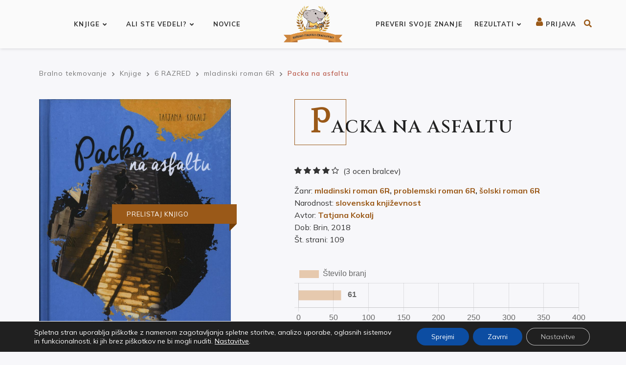

--- FILE ---
content_type: text/html; charset=UTF-8
request_url: https://www.bralnotekmovanje.si/knjige/packa-na-asfaltu/
body_size: 24592
content:
<!DOCTYPE html>
<html class="no-js" lang="sl-SI">
<head>
	<meta name="viewport" content="width=device-width, initial-scale=1.0">
	<meta charset="UTF-8" />

	<title>Packa na asfaltu &#8211; Bralno tekmovanje</title>

	<meta name='robots' content='max-image-preview:large' />
	<style>img:is([sizes="auto" i], [sizes^="auto," i]) { contain-intrinsic-size: 3000px 1500px }</style>
	<link rel="alternate" hreflang="sl" href="https://www.bralnotekmovanje.si/knjige/packa-na-asfaltu/" />
<link rel="alternate" hreflang="x-default" href="https://www.bralnotekmovanje.si/knjige/packa-na-asfaltu/" />
<link rel='dns-prefetch' href='//maps.googleapis.com' />
<link rel='dns-prefetch' href='//cdn.jsdelivr.net' />
<link rel='dns-prefetch' href='//fonts.googleapis.com' />
<link rel="alternate" type="application/rss+xml" title="Bralno tekmovanje &raquo; Vir" href="https://www.bralnotekmovanje.si/feed/" />
<link rel="alternate" type="application/rss+xml" title="Bralno tekmovanje &raquo; Vir komentarjev" href="https://www.bralnotekmovanje.si/comments/feed/" />
<link rel="alternate" type="application/rss+xml" title="Bralno tekmovanje &raquo; Packa na asfaltu Vir komentarjev" href="https://www.bralnotekmovanje.si/knjige/packa-na-asfaltu/feed/" />
<script type="text/javascript">
/* <![CDATA[ */
window._wpemojiSettings = {"baseUrl":"https:\/\/s.w.org\/images\/core\/emoji\/16.0.1\/72x72\/","ext":".png","svgUrl":"https:\/\/s.w.org\/images\/core\/emoji\/16.0.1\/svg\/","svgExt":".svg","source":{"concatemoji":"https:\/\/www.bralnotekmovanje.si\/wp-includes\/js\/wp-emoji-release.min.js?ver=6.8.3"}};
/*! This file is auto-generated */
!function(s,n){var o,i,e;function c(e){try{var t={supportTests:e,timestamp:(new Date).valueOf()};sessionStorage.setItem(o,JSON.stringify(t))}catch(e){}}function p(e,t,n){e.clearRect(0,0,e.canvas.width,e.canvas.height),e.fillText(t,0,0);var t=new Uint32Array(e.getImageData(0,0,e.canvas.width,e.canvas.height).data),a=(e.clearRect(0,0,e.canvas.width,e.canvas.height),e.fillText(n,0,0),new Uint32Array(e.getImageData(0,0,e.canvas.width,e.canvas.height).data));return t.every(function(e,t){return e===a[t]})}function u(e,t){e.clearRect(0,0,e.canvas.width,e.canvas.height),e.fillText(t,0,0);for(var n=e.getImageData(16,16,1,1),a=0;a<n.data.length;a++)if(0!==n.data[a])return!1;return!0}function f(e,t,n,a){switch(t){case"flag":return n(e,"\ud83c\udff3\ufe0f\u200d\u26a7\ufe0f","\ud83c\udff3\ufe0f\u200b\u26a7\ufe0f")?!1:!n(e,"\ud83c\udde8\ud83c\uddf6","\ud83c\udde8\u200b\ud83c\uddf6")&&!n(e,"\ud83c\udff4\udb40\udc67\udb40\udc62\udb40\udc65\udb40\udc6e\udb40\udc67\udb40\udc7f","\ud83c\udff4\u200b\udb40\udc67\u200b\udb40\udc62\u200b\udb40\udc65\u200b\udb40\udc6e\u200b\udb40\udc67\u200b\udb40\udc7f");case"emoji":return!a(e,"\ud83e\udedf")}return!1}function g(e,t,n,a){var r="undefined"!=typeof WorkerGlobalScope&&self instanceof WorkerGlobalScope?new OffscreenCanvas(300,150):s.createElement("canvas"),o=r.getContext("2d",{willReadFrequently:!0}),i=(o.textBaseline="top",o.font="600 32px Arial",{});return e.forEach(function(e){i[e]=t(o,e,n,a)}),i}function t(e){var t=s.createElement("script");t.src=e,t.defer=!0,s.head.appendChild(t)}"undefined"!=typeof Promise&&(o="wpEmojiSettingsSupports",i=["flag","emoji"],n.supports={everything:!0,everythingExceptFlag:!0},e=new Promise(function(e){s.addEventListener("DOMContentLoaded",e,{once:!0})}),new Promise(function(t){var n=function(){try{var e=JSON.parse(sessionStorage.getItem(o));if("object"==typeof e&&"number"==typeof e.timestamp&&(new Date).valueOf()<e.timestamp+604800&&"object"==typeof e.supportTests)return e.supportTests}catch(e){}return null}();if(!n){if("undefined"!=typeof Worker&&"undefined"!=typeof OffscreenCanvas&&"undefined"!=typeof URL&&URL.createObjectURL&&"undefined"!=typeof Blob)try{var e="postMessage("+g.toString()+"("+[JSON.stringify(i),f.toString(),p.toString(),u.toString()].join(",")+"));",a=new Blob([e],{type:"text/javascript"}),r=new Worker(URL.createObjectURL(a),{name:"wpTestEmojiSupports"});return void(r.onmessage=function(e){c(n=e.data),r.terminate(),t(n)})}catch(e){}c(n=g(i,f,p,u))}t(n)}).then(function(e){for(var t in e)n.supports[t]=e[t],n.supports.everything=n.supports.everything&&n.supports[t],"flag"!==t&&(n.supports.everythingExceptFlag=n.supports.everythingExceptFlag&&n.supports[t]);n.supports.everythingExceptFlag=n.supports.everythingExceptFlag&&!n.supports.flag,n.DOMReady=!1,n.readyCallback=function(){n.DOMReady=!0}}).then(function(){return e}).then(function(){var e;n.supports.everything||(n.readyCallback(),(e=n.source||{}).concatemoji?t(e.concatemoji):e.wpemoji&&e.twemoji&&(t(e.twemoji),t(e.wpemoji)))}))}((window,document),window._wpemojiSettings);
/* ]]> */
</script>
<link rel='stylesheet' id='sweetalert2-css' href='https://www.bralnotekmovanje.si/wp-content/plugins/user-registration/assets/css/sweetalert2/sweetalert2.min.css?ver=10.16.7' type='text/css' media='all' />
<link rel='stylesheet' id='user-registration-general-css' href='https://www.bralnotekmovanje.si/wp-content/plugins/user-registration/assets/css/user-registration.css?ver=3.1.1' type='text/css' media='all' />
<link rel='stylesheet' id='user-registration-smallscreen-css' href='https://www.bralnotekmovanje.si/wp-content/plugins/user-registration/assets/css/user-registration-smallscreen.css?ver=3.1.1' type='text/css' media='only screen and (max-width: 768px)' />
<link rel='stylesheet' id='user-registration-my-account-layout-css' href='https://www.bralnotekmovanje.si/wp-content/plugins/user-registration/assets/css/my-account-layout.css?ver=3.1.1' type='text/css' media='all' />
<link rel='stylesheet' id='dashicons-css' href='https://www.bralnotekmovanje.si/wp-includes/css/dashicons.min.css?ver=6.8.3' type='text/css' media='all' />
<style id='wp-emoji-styles-inline-css' type='text/css'>

	img.wp-smiley, img.emoji {
		display: inline !important;
		border: none !important;
		box-shadow: none !important;
		height: 1em !important;
		width: 1em !important;
		margin: 0 0.07em !important;
		vertical-align: -0.1em !important;
		background: none !important;
		padding: 0 !important;
	}
</style>
<link rel='stylesheet' id='wp-block-library-css' href='https://www.bralnotekmovanje.si/wp-includes/css/dist/block-library/style.min.css?ver=6.8.3' type='text/css' media='all' />
<style id='classic-theme-styles-inline-css' type='text/css'>
/*! This file is auto-generated */
.wp-block-button__link{color:#fff;background-color:#32373c;border-radius:9999px;box-shadow:none;text-decoration:none;padding:calc(.667em + 2px) calc(1.333em + 2px);font-size:1.125em}.wp-block-file__button{background:#32373c;color:#fff;text-decoration:none}
</style>
<style id='global-styles-inline-css' type='text/css'>
:root{--wp--preset--aspect-ratio--square: 1;--wp--preset--aspect-ratio--4-3: 4/3;--wp--preset--aspect-ratio--3-4: 3/4;--wp--preset--aspect-ratio--3-2: 3/2;--wp--preset--aspect-ratio--2-3: 2/3;--wp--preset--aspect-ratio--16-9: 16/9;--wp--preset--aspect-ratio--9-16: 9/16;--wp--preset--color--black: #000000;--wp--preset--color--cyan-bluish-gray: #abb8c3;--wp--preset--color--white: #ffffff;--wp--preset--color--pale-pink: #f78da7;--wp--preset--color--vivid-red: #cf2e2e;--wp--preset--color--luminous-vivid-orange: #ff6900;--wp--preset--color--luminous-vivid-amber: #fcb900;--wp--preset--color--light-green-cyan: #7bdcb5;--wp--preset--color--vivid-green-cyan: #00d084;--wp--preset--color--pale-cyan-blue: #8ed1fc;--wp--preset--color--vivid-cyan-blue: #0693e3;--wp--preset--color--vivid-purple: #9b51e0;--wp--preset--gradient--vivid-cyan-blue-to-vivid-purple: linear-gradient(135deg,rgba(6,147,227,1) 0%,rgb(155,81,224) 100%);--wp--preset--gradient--light-green-cyan-to-vivid-green-cyan: linear-gradient(135deg,rgb(122,220,180) 0%,rgb(0,208,130) 100%);--wp--preset--gradient--luminous-vivid-amber-to-luminous-vivid-orange: linear-gradient(135deg,rgba(252,185,0,1) 0%,rgba(255,105,0,1) 100%);--wp--preset--gradient--luminous-vivid-orange-to-vivid-red: linear-gradient(135deg,rgba(255,105,0,1) 0%,rgb(207,46,46) 100%);--wp--preset--gradient--very-light-gray-to-cyan-bluish-gray: linear-gradient(135deg,rgb(238,238,238) 0%,rgb(169,184,195) 100%);--wp--preset--gradient--cool-to-warm-spectrum: linear-gradient(135deg,rgb(74,234,220) 0%,rgb(151,120,209) 20%,rgb(207,42,186) 40%,rgb(238,44,130) 60%,rgb(251,105,98) 80%,rgb(254,248,76) 100%);--wp--preset--gradient--blush-light-purple: linear-gradient(135deg,rgb(255,206,236) 0%,rgb(152,150,240) 100%);--wp--preset--gradient--blush-bordeaux: linear-gradient(135deg,rgb(254,205,165) 0%,rgb(254,45,45) 50%,rgb(107,0,62) 100%);--wp--preset--gradient--luminous-dusk: linear-gradient(135deg,rgb(255,203,112) 0%,rgb(199,81,192) 50%,rgb(65,88,208) 100%);--wp--preset--gradient--pale-ocean: linear-gradient(135deg,rgb(255,245,203) 0%,rgb(182,227,212) 50%,rgb(51,167,181) 100%);--wp--preset--gradient--electric-grass: linear-gradient(135deg,rgb(202,248,128) 0%,rgb(113,206,126) 100%);--wp--preset--gradient--midnight: linear-gradient(135deg,rgb(2,3,129) 0%,rgb(40,116,252) 100%);--wp--preset--font-size--small: 13px;--wp--preset--font-size--medium: 20px;--wp--preset--font-size--large: 36px;--wp--preset--font-size--x-large: 42px;--wp--preset--spacing--20: 0.44rem;--wp--preset--spacing--30: 0.67rem;--wp--preset--spacing--40: 1rem;--wp--preset--spacing--50: 1.5rem;--wp--preset--spacing--60: 2.25rem;--wp--preset--spacing--70: 3.38rem;--wp--preset--spacing--80: 5.06rem;--wp--preset--shadow--natural: 6px 6px 9px rgba(0, 0, 0, 0.2);--wp--preset--shadow--deep: 12px 12px 50px rgba(0, 0, 0, 0.4);--wp--preset--shadow--sharp: 6px 6px 0px rgba(0, 0, 0, 0.2);--wp--preset--shadow--outlined: 6px 6px 0px -3px rgba(255, 255, 255, 1), 6px 6px rgba(0, 0, 0, 1);--wp--preset--shadow--crisp: 6px 6px 0px rgba(0, 0, 0, 1);}:where(.is-layout-flex){gap: 0.5em;}:where(.is-layout-grid){gap: 0.5em;}body .is-layout-flex{display: flex;}.is-layout-flex{flex-wrap: wrap;align-items: center;}.is-layout-flex > :is(*, div){margin: 0;}body .is-layout-grid{display: grid;}.is-layout-grid > :is(*, div){margin: 0;}:where(.wp-block-columns.is-layout-flex){gap: 2em;}:where(.wp-block-columns.is-layout-grid){gap: 2em;}:where(.wp-block-post-template.is-layout-flex){gap: 1.25em;}:where(.wp-block-post-template.is-layout-grid){gap: 1.25em;}.has-black-color{color: var(--wp--preset--color--black) !important;}.has-cyan-bluish-gray-color{color: var(--wp--preset--color--cyan-bluish-gray) !important;}.has-white-color{color: var(--wp--preset--color--white) !important;}.has-pale-pink-color{color: var(--wp--preset--color--pale-pink) !important;}.has-vivid-red-color{color: var(--wp--preset--color--vivid-red) !important;}.has-luminous-vivid-orange-color{color: var(--wp--preset--color--luminous-vivid-orange) !important;}.has-luminous-vivid-amber-color{color: var(--wp--preset--color--luminous-vivid-amber) !important;}.has-light-green-cyan-color{color: var(--wp--preset--color--light-green-cyan) !important;}.has-vivid-green-cyan-color{color: var(--wp--preset--color--vivid-green-cyan) !important;}.has-pale-cyan-blue-color{color: var(--wp--preset--color--pale-cyan-blue) !important;}.has-vivid-cyan-blue-color{color: var(--wp--preset--color--vivid-cyan-blue) !important;}.has-vivid-purple-color{color: var(--wp--preset--color--vivid-purple) !important;}.has-black-background-color{background-color: var(--wp--preset--color--black) !important;}.has-cyan-bluish-gray-background-color{background-color: var(--wp--preset--color--cyan-bluish-gray) !important;}.has-white-background-color{background-color: var(--wp--preset--color--white) !important;}.has-pale-pink-background-color{background-color: var(--wp--preset--color--pale-pink) !important;}.has-vivid-red-background-color{background-color: var(--wp--preset--color--vivid-red) !important;}.has-luminous-vivid-orange-background-color{background-color: var(--wp--preset--color--luminous-vivid-orange) !important;}.has-luminous-vivid-amber-background-color{background-color: var(--wp--preset--color--luminous-vivid-amber) !important;}.has-light-green-cyan-background-color{background-color: var(--wp--preset--color--light-green-cyan) !important;}.has-vivid-green-cyan-background-color{background-color: var(--wp--preset--color--vivid-green-cyan) !important;}.has-pale-cyan-blue-background-color{background-color: var(--wp--preset--color--pale-cyan-blue) !important;}.has-vivid-cyan-blue-background-color{background-color: var(--wp--preset--color--vivid-cyan-blue) !important;}.has-vivid-purple-background-color{background-color: var(--wp--preset--color--vivid-purple) !important;}.has-black-border-color{border-color: var(--wp--preset--color--black) !important;}.has-cyan-bluish-gray-border-color{border-color: var(--wp--preset--color--cyan-bluish-gray) !important;}.has-white-border-color{border-color: var(--wp--preset--color--white) !important;}.has-pale-pink-border-color{border-color: var(--wp--preset--color--pale-pink) !important;}.has-vivid-red-border-color{border-color: var(--wp--preset--color--vivid-red) !important;}.has-luminous-vivid-orange-border-color{border-color: var(--wp--preset--color--luminous-vivid-orange) !important;}.has-luminous-vivid-amber-border-color{border-color: var(--wp--preset--color--luminous-vivid-amber) !important;}.has-light-green-cyan-border-color{border-color: var(--wp--preset--color--light-green-cyan) !important;}.has-vivid-green-cyan-border-color{border-color: var(--wp--preset--color--vivid-green-cyan) !important;}.has-pale-cyan-blue-border-color{border-color: var(--wp--preset--color--pale-cyan-blue) !important;}.has-vivid-cyan-blue-border-color{border-color: var(--wp--preset--color--vivid-cyan-blue) !important;}.has-vivid-purple-border-color{border-color: var(--wp--preset--color--vivid-purple) !important;}.has-vivid-cyan-blue-to-vivid-purple-gradient-background{background: var(--wp--preset--gradient--vivid-cyan-blue-to-vivid-purple) !important;}.has-light-green-cyan-to-vivid-green-cyan-gradient-background{background: var(--wp--preset--gradient--light-green-cyan-to-vivid-green-cyan) !important;}.has-luminous-vivid-amber-to-luminous-vivid-orange-gradient-background{background: var(--wp--preset--gradient--luminous-vivid-amber-to-luminous-vivid-orange) !important;}.has-luminous-vivid-orange-to-vivid-red-gradient-background{background: var(--wp--preset--gradient--luminous-vivid-orange-to-vivid-red) !important;}.has-very-light-gray-to-cyan-bluish-gray-gradient-background{background: var(--wp--preset--gradient--very-light-gray-to-cyan-bluish-gray) !important;}.has-cool-to-warm-spectrum-gradient-background{background: var(--wp--preset--gradient--cool-to-warm-spectrum) !important;}.has-blush-light-purple-gradient-background{background: var(--wp--preset--gradient--blush-light-purple) !important;}.has-blush-bordeaux-gradient-background{background: var(--wp--preset--gradient--blush-bordeaux) !important;}.has-luminous-dusk-gradient-background{background: var(--wp--preset--gradient--luminous-dusk) !important;}.has-pale-ocean-gradient-background{background: var(--wp--preset--gradient--pale-ocean) !important;}.has-electric-grass-gradient-background{background: var(--wp--preset--gradient--electric-grass) !important;}.has-midnight-gradient-background{background: var(--wp--preset--gradient--midnight) !important;}.has-small-font-size{font-size: var(--wp--preset--font-size--small) !important;}.has-medium-font-size{font-size: var(--wp--preset--font-size--medium) !important;}.has-large-font-size{font-size: var(--wp--preset--font-size--large) !important;}.has-x-large-font-size{font-size: var(--wp--preset--font-size--x-large) !important;}
:where(.wp-block-post-template.is-layout-flex){gap: 1.25em;}:where(.wp-block-post-template.is-layout-grid){gap: 1.25em;}
:where(.wp-block-columns.is-layout-flex){gap: 2em;}:where(.wp-block-columns.is-layout-grid){gap: 2em;}
:root :where(.wp-block-pullquote){font-size: 1.5em;line-height: 1.6;}
</style>
<link rel='stylesheet' id='contact-form-7-css' href='https://www.bralnotekmovanje.si/wp-content/plugins/contact-form-7/includes/css/styles.css?ver=6.1.2' type='text/css' media='all' />
<link rel='stylesheet' id='wise-chat-libs-css' href='https://www.bralnotekmovanje.si/wp-content/plugins/wise-chat/assets/css/wise-chat-libs.min.css?ver=3.3.5' type='text/css' media='all' />
<link rel='stylesheet' id='wise-chat-core-css' href='https://www.bralnotekmovanje.si/wp-content/plugins/wise-chat/assets/css/wise-chat.min.css?ver=3.3.5' type='text/css' media='all' />
<link rel='stylesheet' id='wpml-legacy-dropdown-click-0-css' href='https://www.bralnotekmovanje.si/wp-content/plugins/sitepress-multilingual-cms/templates/language-switchers/legacy-dropdown-click/style.min.css?ver=1' type='text/css' media='all' />
<link rel='stylesheet' id='odrin_fonts-css' href='https://fonts.googleapis.com/css?family=Mulish:200,300,regular,500,600,700,800,900,200italic,300italic,italic,500italic,600italic,700italic,800italic,900italic%7CCinzel:regular,500,600,700,800,900&#038;subset=cyrillic,cyrillic-ext' type='text/css' media='all' />
<link rel='stylesheet' id='acf-fonticonpicker-icons-css' href='https://www.bralnotekmovanje.si/wp-content/themes/odrin/inc/includes/acf-fonticonpicker/icons/acf-fonticonpicker-icons.css?ver=6.8.3' type='text/css' media='all' />
<link rel='stylesheet' id='fw-ext-builder-frontend-grid-css' href='https://www.bralnotekmovanje.si/wp-content/plugins/unyson/framework/extensions/builder/static/css/frontend-grid.css?ver=1.2.12' type='text/css' media='all' />
<link rel='stylesheet' id='fw-ext-forms-default-styles-css' href='https://www.bralnotekmovanje.si/wp-content/plugins/unyson/framework/extensions/forms/static/css/frontend.css?ver=2.7.28' type='text/css' media='all' />
<link rel='stylesheet' id='fontawesome-css' href='https://www.bralnotekmovanje.si/wp-content/themes/odrin/assets/css/font-awesome.min.css?ver=1.0' type='text/css' media='all' />
<link rel='stylesheet' id='owl-carousel-css' href='https://www.bralnotekmovanje.si/wp-content/themes/odrin/assets/css/owl.carousel.min.css?ver=1.0' type='text/css' media='all' />
<link rel='stylesheet' id='et-line-css' href='https://www.bralnotekmovanje.si/wp-content/themes/odrin/assets/css/et-line.css?ver=1.0' type='text/css' media='all' />
<link rel='stylesheet' id='animatecss-css' href='https://www.bralnotekmovanje.si/wp-content/themes/odrin/assets/css/animate.custom.css?ver=1.0' type='text/css' media='all' />
<link rel='stylesheet' id='simplelightbox-css' href='https://www.bralnotekmovanje.si/wp-content/themes/odrin/assets/css/simpleLightbox.min.css?ver=1.0' type='text/css' media='all' />
<link rel='stylesheet' id='perfect-scrollbar-css' href='https://www.bralnotekmovanje.si/wp-content/themes/odrin/assets/css/perfect-scrollbar.custom.css?ver=1.0' type='text/css' media='all' />
<link rel='stylesheet' id='bookblock-css' href='https://www.bralnotekmovanje.si/wp-content/themes/odrin/assets/css/bookblock.css?ver=1.0' type='text/css' media='all' />
<link rel='stylesheet' id='odrin_master-css-css' href='https://www.bralnotekmovanje.si/wp-content/themes/odrin/assets/css/master.css?ver=1.0' type='text/css' media='all' />
<link rel='stylesheet' id='odrin_custom-css-css' href='https://www.bralnotekmovanje.si/wp-content/themes/odrin/assets/css/custom.css?ver=1.0' type='text/css' media='all' />
<style id='odrin_custom-css-inline-css' type='text/css'>


	/* Typography */
	body {
		font-family: Mulish;
font-style: normal;
	}

	h1,
	h2,
	h3,
	h4,
	h5,
	h6,
	.fw-table .heading-row,
	.fw-package .fw-heading-row,
	.special-first-letter > p:first-of-type:first-letter,
	.special-heading-letter:first-letter,
	.woocommerce .price del, .woocommerce .price > span,
	.font-heading {
		font-family: Cinzel;
font-style: normal;
;
	}

	.font-subheading,
	.element-title,
	.BoxedTitle h2,
	.special-link,
	.btn, .woocommerce #respond input#submit, .woocommerce a.button, .woocommerce button.button, .woocommerce input.button, .btn:focus, .woocommerce #respond input#submit:focus, .woocommerce a.button:focus, .woocommerce button.button:focus, .woocommerce input.button:focus, button[type='submit'], button[type='submit']:focus, input[type='submit'], input[type='submit']:focus,
	label {
		font-family: ;
;
	}


	/* Main Color */
	
	a, a:focus {
		color: #9a5918;
	}

	a.link-border {
		border-bottom: 2px solid #9a5918;
	}

	::-moz-selection {
		background: #9a5918;
	}

	::selection {
		background: #9a5918;
	}

	blockquote footer cite:before {
		background-color: #9a5918;
	}

	.SearchForm .search-form-wrapper .btn-search:hover {
		border-left: 1px solid #9a5918;
	}

	.field-text:hover label, .field-textarea:hover label {
		color: #9a5918;
	}

	.main-navigation-menu a i[class^="icon-"] {
		color: #9a5918;
	}

	.main-navigation-menu a:hover {
		color: #9a5918;
	}

	.main-navigation-menu a:hover i {
		color: #9a5918;
	}

	.main-navigation-menu .current-menu-item > a {
		color: #9a5918;
	}

	.main-navigation-menu .current-menu-item > a i {
		color: #9a5918;
	}

	.slicknav_nav a i[class^="icon-"] {
		color: #9a5918;
	}

	.slicknav_nav a:hover {
		background: #9a5918;
	}

	.EventsFilter .events-filter-dropdown .dropdown-menu li a:hover {
		background-color: #9a5918;
	}

	.FeaturedEvent .featured-event-meta-wrapper .featured-event-label {
		border-bottom: 2px solid #9a5918;
	}

	.Excerpt .ExcerptContentWrapper .excerpt-date span {
		border-bottom: 3px dotted #9a5918;
	}

	.PostNav {
		border-bottom: 1px dotted #9a5918;
	}

	.page-links a {
		border-bottom: 1px solid #9a5918;
	}

	.SingleEventHeader .single-event-location i {
		color: #9a5918;
	}

	.SingleEventMetaHeader .information-wrapper .information-item:before {
		background-color: #9a5918;
	}

	.SimplifiedPosts .simplified-post-meta .simplified-post-date span {
		border-bottom: 3px dotted #9a5918;
	}

	.SinglePostFooter .single-post-footer-share a {
		color: #9a5918;
	}

	.commentslist-container .comment-reply-title small {
		border-bottom: 1px solid #9a5918;
	}

	.fw-accordion .fw-accordion-title:before {
		color: #9a5918;
	}

	.fw-accordion .fw-accordion-title.ui-state-active {
		background-color: #9a5918;
	}

	.btn > i, .woocommerce #respond input#submit > i, .woocommerce a.button > i, .woocommerce button.button > i, .woocommerce input.button > i, .woocommerce #respond input#submit.alt > i, .woocommerce a.button.alt > i, .woocommerce button.button.alt > i, .woocommerce input.button.alt > i, button[type='submit'] > i, input[type='submit'] > i {
		color: #9a5918;
	}

	.btn:hover, .woocommerce #respond input#submit:hover, .woocommerce a.button:hover, .woocommerce button.button:hover, .woocommerce input.button:hover, .btn:active, .woocommerce #respond input#submit:active, .woocommerce a.button:active, .woocommerce button.button:active, .woocommerce input.button:active, .btn:active:focus, .woocommerce #respond input#submit:active:focus, .woocommerce a.button:active:focus, .woocommerce button.button:active:focus, .woocommerce input.button:active:focus, .btn-normal:hover, .btn-normal:active, .btn-normal:active:focus, button[type='submit']:hover, button[type='submit']:active, button[type='submit']:active:focus, input[type='submit']:hover, input[type='submit']:active, input[type='submit']:active:focus {
		background: #9a5918;
		border: 1px solid #9a5918;
	}

	.btn.btn-color, .woocommerce #respond input.btn-color#submit, .woocommerce a.btn-color.button, .woocommerce button.btn-color.button, .woocommerce input.btn-color.button, .btn.btn-color:focus, .woocommerce #respond input.btn-color#submit:focus, .woocommerce a.btn-color.button:focus, .woocommerce button.btn-color.button:focus, .woocommerce input.btn-color.button:focus, button[type='submit'].btn.btn-color, .woocommerce button[type='submit'].btn-color.button, button[type='submit'].btn.btn-color:focus, .woocommerce button[type='submit'].btn-color.button:focus, input[type='submit'].btn.btn-color, .woocommerce #respond input[type='submit'].btn-color#submit, .woocommerce input[type='submit'].btn-color.button, input[type='submit'].btn.btn-color:focus, .woocommerce #respond input[type='submit'].btn-color#submit:focus, .woocommerce input[type='submit'].btn-color.button:focus {
		background: #9a5918;
		border: 1px solid #9a5918;
	}

	.btn.btn-color:hover, .woocommerce #respond input.btn-color#submit:hover, .woocommerce a.btn-color.button:hover, .woocommerce button.btn-color.button:hover, .woocommerce input.btn-color.button:hover, .btn.btn-color:active, .woocommerce #respond input.btn-color#submit:active, .woocommerce a.btn-color.button:active, .woocommerce button.btn-color.button:active, .woocommerce input.btn-color.button:active, .btn.btn-color:active:focus, .woocommerce #respond input.btn-color#submit:active:focus, .woocommerce a.btn-color.button:active:focus, .woocommerce button.btn-color.button:active:focus, .woocommerce input.btn-color.button:active:focus, button[type='submit'].btn.btn-color:hover, .woocommerce button[type='submit'].btn-color.button:hover, button[type='submit'].btn.btn-color:active, .woocommerce button[type='submit'].btn-color.button:active, button[type='submit'].btn.btn-color:active:focus, .woocommerce button[type='submit'].btn-color.button:active:focus, input[type='submit'].btn.btn-color:hover, .woocommerce #respond input[type='submit'].btn-color#submit:hover, .woocommerce input[type='submit'].btn-color.button:hover, input[type='submit'].btn.btn-color:active, .woocommerce #respond input[type='submit'].btn-color#submit:active, .woocommerce input[type='submit'].btn-color.button:active, input[type='submit'].btn.btn-color:active:focus, .woocommerce #respond input[type='submit'].btn-color#submit:active:focus, .woocommerce input[type='submit'].btn-color.button:active:focus {
		border: 1px solid #9a5918;
	}

	.btn.btn-icon, .woocommerce #respond input.btn-icon#submit, .woocommerce a.btn-icon.button, .woocommerce button.btn-icon.button, .woocommerce input.btn-icon.button, .btn.btn-icon:focus, .woocommerce #respond input.btn-icon#submit:focus, .woocommerce a.btn-icon.button:focus, .woocommerce button.btn-icon.button:focus, .woocommerce input.btn-icon.button:focus {
		background: #9a5918;
		border: 1px solid #9a5918;
	}

	.btn.btn-icon:hover, .woocommerce #respond input.btn-icon#submit:hover, .woocommerce a.btn-icon.button:hover, .woocommerce button.btn-icon.button:hover, .woocommerce input.btn-icon.button:hover, .btn.btn-icon:active, .woocommerce #respond input.btn-icon#submit:active, .woocommerce a.btn-icon.button:active, .woocommerce button.btn-icon.button:active, .woocommerce input.btn-icon.button:active, .btn.btn-icon:active:focus, .woocommerce #respond input.btn-icon#submit:active:focus, .woocommerce a.btn-icon.button:active:focus, .woocommerce button.btn-icon.button:active:focus, .woocommerce input.btn-icon.button:active:focus {
		background: #9a5918;
		border: 1px solid #9a5918;
	}

	.btn.btn-border, .woocommerce #respond input.btn-border#submit, .woocommerce a.btn-border.button, .woocommerce button.btn-border.button, .woocommerce input.btn-border.button, .btn.btn-border:focus, .woocommerce #respond input.btn-border#submit:focus, .woocommerce a.btn-border.button:focus, .woocommerce button.btn-border.button:focus, .woocommerce input.btn-border.button:focus {
		border: 1px solid #9a5918;
	}

	.btn.btn-border:hover, .woocommerce #respond input.btn-border#submit:hover, .woocommerce a.btn-border.button:hover, .woocommerce button.btn-border.button:hover, .woocommerce input.btn-border.button:hover, .btn.btn-border:active, .woocommerce #respond input.btn-border#submit:active, .woocommerce a.btn-border.button:active, .woocommerce button.btn-border.button:active, .woocommerce input.btn-border.button:active, .btn.btn-border:active:focus, .woocommerce #respond input.btn-border#submit:active:focus, .woocommerce a.btn-border.button:active:focus, .woocommerce button.btn-border.button:active:focus, .woocommerce input.btn-border.button:active:focus {
		background: #9a5918;
		border: 1px solid #9a5918;
	}

	.btn.btn-light:hover, .woocommerce #respond input.btn-light#submit:hover, .woocommerce a.btn-light.button:hover, .woocommerce button.btn-light.button:hover, .woocommerce input.btn-light.button:hover, .btn.btn-light:active, .woocommerce #respond input.btn-light#submit:active, .woocommerce a.btn-light.button:active, .woocommerce button.btn-light.button:active, .woocommerce input.btn-light.button:active, .btn.btn-light:active:focus, .woocommerce #respond input.btn-light#submit:active:focus, .woocommerce a.btn-light.button:active:focus, .woocommerce button.btn-light.button:active:focus, .woocommerce input.btn-light.button:active:focus {
		background: #9a5918;
		border: 1px solid #9a5918;
	}

	.ShortcodeBlog .blog-show-more {
		border-bottom: 1px dotted #9a5918;
	}

	.BoxIcon .box-icon-header-wrapper i {
		color: #9a5918;
	}

	.c-element-show-more {
		border-bottom: 1px dotted #9a5918;
	}

	.fw-tabs-container .fw-tabs ul li.ui-state-active .tabs-icon {
		color: #9a5918;
	}

	.Testimonial .testimonial-meta a.testimonial-company {
		color: #9a5918;
	}

	.menu-toc li a {
		border-left: 2px solid #9a5918;
	}

	.menu-toc li a:hover {
		border-left: 10px solid #9a5918;
	}

	.menu-toc .menu-toc-current a {
		border-left: 10px solid #9a5918;
	}

	.menu-panel div a {
		color: #9a5918;
	}

	.bb-custom-wrapper nav span,
	.menu-button,
	.bb-nav-close {
		color: #9a5918;
	}

	.menu-button .close-icon-color {
		color: #9a5918;
	}

	.menu-button .close-icon-color:before, .menu-button .close-icon-color:after {
		background-color: #9a5918;
	}

	.highlight {
		background-color: #9a5918;
	}

	.section-light .widget a {
		border-bottom: 2px dotted #9a5918;
	}

	.overlay-color {
		background-color: #9a5918;
	}

	.close-icon-color {
		color: #9a5918;
	}

	.close-icon-color:before, .close-icon-color:after {
		background-color: #9a5918;
	}

	.SpecialHeading .special-heading-letter:first-letter {
		color: #9a5918;
		border: 1px solid #9a5918;
	}

	.SpecialHeading .special-title-small.special-heading-letter:first-letter {
		color: #9a5918;
		border: 1px solid #9a5918;
	}

	.special-subtitle {
		border-bottom: 3px dotted #9a5918;
	}

	.special-subtitle-type-2:before {
		background-color: #9a5918;
	}

	.dash-left:before {
		background-color: #9a5918;
	}

	.BoxedTitle i {
		color: #9a5918;
	}

	.PageFlipBook .page-flip-book-ribbon {
		background-color: #9a5918;
	}

	.widget a {
		border-bottom: 2px dotted #9a5918;
	}

	.widget .menu .menu-item i[class^="icon-"], .widget .menu .menu-item-has-children i[class^="icon-"] {
		color: #9a5918;
	}

	#wp-calendar caption {
		background-color: #9a5918;
	}

	#wp-calendar #today {
		color: #9a5918;
	}

	.widget_tag_cloud .tagcloud a:hover, .widget_product_tag_cloud .tagcloud a:hover {
		background-color: #9a5918;
		border-color: #9a5918;
	}

	.widget.widget_odrin_about_me_widget .about-me-widget-footer a:hover {
		border: 1px solid #9a5918;
	}

	.widget_popular_posts .popular-posts-meta-extra {
		border-bottom: 2px dotted #9a5918;
	}

	a.tweet-time {
		color: #9a5918;
	}

	.woocommerce.widget_product_search input[type="submit"] {
		border: 2px solid #9a5918;
		background-color: #9a5918;
	}

	.woocommerce.widget_product_search input[type="submit"]:hover {
		border: 2px solid #9a5918;
	}

	.woocommerce.widget .star-rating span:before {
		color: #9a5918;
	}

	.woocommerce.widget .star-rating:before {
		color: #9a5918;
	}

	.woocommerce nav.woocommerce-pagination ul li a, .woocommerce nav.woocommerce-pagination ul li span {
		border-bottom: 2px dotted #9a5918;
	}

	.woocommerce nav.woocommerce-pagination ul li a:hover, .woocommerce nav.woocommerce-pagination ul li a:focus {
		border-bottom: 2px dotted #9a5918;
	}

	.woocommerce #reviews .star-rating {
		color: #9a5918;
	}

	.woocommerce #respond input#submit.alt:hover, .woocommerce a.button.alt:hover, .woocommerce button.button.alt:hover, .woocommerce input.button.alt:hover {
		background: #9a5918;
	}

	.woocommerce-account .woocommerce .woocommerce-MyAccount-navigation-link a {
		border-left: 0px solid #9a5918;
	}

	.woocommerce-account .woocommerce .woocommerce-MyAccount-navigation-link a:hover {
		border-left: 15px solid #9a5918;
	}

	.woocommerce-account .woocommerce .woocommerce-MyAccount-navigation-link.is-active a {
		border-left: 15px solid #9a5918;
	}


	/* Secondary Color */
	
	a:hover, a:active {
		color: #723d07;
	}

	hr {
		border-color: #723d07;
	}

	del {
		-webkit-text-decoration-color: #723d07;
		-moz-text-decoration-color: #723d07;
		text-decoration-color: #723d07;
	}

	mark {
		border-bottom: 1px dashed #723d07;
	}

	.EventsFilter .events-filter-dropdown .btn-dropdown a {
		border-bottom: 3px dotted #723d07;
	}

	.FeaturedEvent .featured-event-meta-wrapper {
		background-color: #723d07;
	}

	.Excerpt .ExcerptContentWrapper .ElementHeading .element-title:hover {
		color: #723d07;
	}

	.Excerpt.sticky .ExcerptContentWrapper .excerpt-date {
		background-color: #723d07;
	}

	.SinglePostHeader .single-post-meta-categories a:hover {
		color: #723d07;
	}

	.SinglePostHeader .section-light .single-post-meta-categories a:hover {
		color: #723d07;
	}

	.SingleEventHeader:before {
		background-color: #723d07;
	}

	.SingleEventDate {
		background-color: #723d07;
	}

	.SinglePostContent .single-post-content-inner ul:not(.shortcode-list-wrapper):not(.ui-tabs-nav) li:before {
		background-color: #723d07;
	}

	.SinglePostFooter .single-post-footer-share {
		border-bottom: 4px dotted #723d07;
	}

	.SinglePostFooter .single-post-footer-back a:hover {
		color: #723d07;
	}

	.fw-accordion .fw-accordion-content {
		border-bottom: 2px solid #723d07;
	}

	.BooksPanel .book-panel-price > span .woocommerce-Price-currencySymbol {
		color: #723d07;
	}

	.ContentElement {
		box-shadow: 15px 15px 0px 0px #723d07;
	}

	.ContentElement .c-element-date-wrapper .c-element-delimeter {
		color: #723d07;
	}

	.ContentElement .c-element-date-wrapper .with-delimeter:before {
		background-color: #723d07;
	}

	.special-text-block-color .special-text-block-content {
		background-color: #723d07;
	}

	.NumberedList .list-item-number:before {
		background-color: #723d07;
	}

	.UnorderedList .list-item-number:before {
		background-color: #723d07;
	}

	.fw-tabs-container .fw-tabs ul li.ui-state-active a:after {
		background-color: #723d07;
	}

	.UpcomingBookWrapper .upcoming-book-content .special-link {
		color: #723d07;
	}

	.UpcomingBookWrapper .upcoming-book-release-date .countdown-item .countdown-text {
		color: #723d07;
	}

	.bb-custom-wrapper nav span:hover,
	.menu-button:hover,
	.bb-nav-close:hover {
		color: #723d07;
	}

	.bb-custom-wrapper nav span:hover:after,
	.menu-button:hover:after,
	.bb-nav-close:hover:after {
		color: #723d07;
	}

	.bb-custom-wrapper nav span:hover i,
	.menu-button:hover i,
	.bb-nav-close:hover i {
		color: #723d07;
	}

	.menu-button:hover .close-icon-color {
		color: #723d07;
	}

	.menu-button:hover .close-icon-color:before, .menu-button:hover .close-icon-color:after {
		background-color: #723d07;
	}

	.overlay-color-2 {
		background-color: #723d07;
	}

	.close-icon-color:hover {
		color: #723d07;
	}

	.close-icon-color:hover:before, .close-icon-color:hover:after {
		background-color: #723d07;
	}

	.special-first-letter > p:first-of-type:first-letter {
		color: #723d07;
	}

	.owl-carousel .owl-dot.active span, .owl-carousel .owl-dot:hover span {
		border-bottom: 3px solid #723d07;
	}

	.PageFlipBook .page-flip-book-ribbon:after {
		border-color: #723d07 transparent transparent transparent;
	}

	.blockquote-icon {
		background-color: #723d07;
	}

	.blockquote-icon:after {
		border-color: transparent transparent #723d07 transparent;
	}

	.widget a:hover {
		color: #723d07;
	}

	.widget .sub-menu:before, .widget .sub-menu:after, .widget ul.children:before, .widget ul.children:after {
		background-color: #723d07;
	}

	.widget_tag_cloud .tagcloud a, .widget_product_tag_cloud .tagcloud a {
		border: 1px solid #723d07;
	}

	.woocommerce ul.product_list_widget li .woocommerce-Price-currencySymbol {
		color: #723d07;
	}

	.woocommerce nav.woocommerce-pagination ul li a:hover, .woocommerce nav.woocommerce-pagination ul li a:focus {
		color: #723d07;
	}

	.woocommerce .price > span .woocommerce-Price-currencySymbol {
		color: #723d07;
	}

	.woocommerce .woocommerce-product-rating .star-rating {
		color: #723d07;
	}

	.woocommerce span.onsale {
		background-color: #723d07;
	}

	.woocommerce span.onsale:before {
		border-top: 10px solid #723d07;
		border-left: 5px solid #723d07;
	}

	.woocommerce span.onsale:after {
		border-bottom: 10px solid #723d07;
		border-left: 5px solid #723d07;
	}

	.SingleProductImage .single-product-price .woocommerce-Price-currencySymbol {
		color: #723d07;
	}

	.woocommerce table.cart a.remove {
		color: #723d07 !important;
	}

	.woocommerce table.cart a.remove:hover {
		background-color: #723d07 !important;
	}

	.woocommerce-account .woocommerce .woocommerce-MyAccount-navigation-link.is-active a {
		color: #723d07;
	}

	.woocommerce .woocommerce-notice {
		border-left: 10px solid #723d07;
	}

	.woocommerce .woocommerce-message, .woocommerce .woocommerce-info {
		border-top-color: #723d07;
	}

	.woocommerce .woocommerce-message:before, .woocommerce .woocommerce-info:before {
		color: #723d07;
	}


	/* Navigation */

	.main-navigation-container, .main-navigation-menu .sub-menu, .slicknav_menu, .slicknav_nav .sub-menu {
		background-color: #fafafa;
	}

	.slicknav_nav .sub-menu {
		filter: contrast(90%);
		border: 1px solid #fafafa;
	}

	/* Footer */

	.footer .overlay-color {
		background-color: #ffffff;
	}

	/* Custom CSS */

	
</style>
<link rel='stylesheet' id='moove_gdpr_frontend-css' href='https://www.bralnotekmovanje.si/wp-content/plugins/gdpr-cookie-compliance/dist/styles/gdpr-main-nf.css?ver=5.0.9' type='text/css' media='all' />
<style id='moove_gdpr_frontend-inline-css' type='text/css'>
				#moove_gdpr_cookie_modal .moove-gdpr-modal-content .moove-gdpr-tab-main h3.tab-title, 
				#moove_gdpr_cookie_modal .moove-gdpr-modal-content .moove-gdpr-tab-main span.tab-title,
				#moove_gdpr_cookie_modal .moove-gdpr-modal-content .moove-gdpr-modal-left-content #moove-gdpr-menu li a, 
				#moove_gdpr_cookie_modal .moove-gdpr-modal-content .moove-gdpr-modal-left-content #moove-gdpr-menu li button,
				#moove_gdpr_cookie_modal .moove-gdpr-modal-content .moove-gdpr-modal-left-content .moove-gdpr-branding-cnt a,
				#moove_gdpr_cookie_modal .moove-gdpr-modal-content .moove-gdpr-modal-footer-content .moove-gdpr-button-holder a.mgbutton, 
				#moove_gdpr_cookie_modal .moove-gdpr-modal-content .moove-gdpr-modal-footer-content .moove-gdpr-button-holder button.mgbutton,
				#moove_gdpr_cookie_modal .cookie-switch .cookie-slider:after, 
				#moove_gdpr_cookie_modal .cookie-switch .slider:after, 
				#moove_gdpr_cookie_modal .switch .cookie-slider:after, 
				#moove_gdpr_cookie_modal .switch .slider:after,
				#moove_gdpr_cookie_info_bar .moove-gdpr-info-bar-container .moove-gdpr-info-bar-content p, 
				#moove_gdpr_cookie_info_bar .moove-gdpr-info-bar-container .moove-gdpr-info-bar-content p a,
				#moove_gdpr_cookie_info_bar .moove-gdpr-info-bar-container .moove-gdpr-info-bar-content a.mgbutton, 
				#moove_gdpr_cookie_info_bar .moove-gdpr-info-bar-container .moove-gdpr-info-bar-content button.mgbutton,
				#moove_gdpr_cookie_modal .moove-gdpr-modal-content .moove-gdpr-tab-main .moove-gdpr-tab-main-content h1, 
				#moove_gdpr_cookie_modal .moove-gdpr-modal-content .moove-gdpr-tab-main .moove-gdpr-tab-main-content h2, 
				#moove_gdpr_cookie_modal .moove-gdpr-modal-content .moove-gdpr-tab-main .moove-gdpr-tab-main-content h3, 
				#moove_gdpr_cookie_modal .moove-gdpr-modal-content .moove-gdpr-tab-main .moove-gdpr-tab-main-content h4, 
				#moove_gdpr_cookie_modal .moove-gdpr-modal-content .moove-gdpr-tab-main .moove-gdpr-tab-main-content h5, 
				#moove_gdpr_cookie_modal .moove-gdpr-modal-content .moove-gdpr-tab-main .moove-gdpr-tab-main-content h6,
				#moove_gdpr_cookie_modal .moove-gdpr-modal-content.moove_gdpr_modal_theme_v2 .moove-gdpr-modal-title .tab-title,
				#moove_gdpr_cookie_modal .moove-gdpr-modal-content.moove_gdpr_modal_theme_v2 .moove-gdpr-tab-main h3.tab-title, 
				#moove_gdpr_cookie_modal .moove-gdpr-modal-content.moove_gdpr_modal_theme_v2 .moove-gdpr-tab-main span.tab-title,
				#moove_gdpr_cookie_modal .moove-gdpr-modal-content.moove_gdpr_modal_theme_v2 .moove-gdpr-branding-cnt a {
					font-weight: inherit				}
			#moove_gdpr_cookie_modal,#moove_gdpr_cookie_info_bar,.gdpr_cookie_settings_shortcode_content{font-family:inherit}#moove_gdpr_save_popup_settings_button{background-color:#373737;color:#fff}#moove_gdpr_save_popup_settings_button:hover{background-color:#000}#moove_gdpr_cookie_info_bar .moove-gdpr-info-bar-container .moove-gdpr-info-bar-content a.mgbutton,#moove_gdpr_cookie_info_bar .moove-gdpr-info-bar-container .moove-gdpr-info-bar-content button.mgbutton{background-color:#0c4da2}#moove_gdpr_cookie_modal .moove-gdpr-modal-content .moove-gdpr-modal-footer-content .moove-gdpr-button-holder a.mgbutton,#moove_gdpr_cookie_modal .moove-gdpr-modal-content .moove-gdpr-modal-footer-content .moove-gdpr-button-holder button.mgbutton,.gdpr_cookie_settings_shortcode_content .gdpr-shr-button.button-green{background-color:#0c4da2;border-color:#0c4da2}#moove_gdpr_cookie_modal .moove-gdpr-modal-content .moove-gdpr-modal-footer-content .moove-gdpr-button-holder a.mgbutton:hover,#moove_gdpr_cookie_modal .moove-gdpr-modal-content .moove-gdpr-modal-footer-content .moove-gdpr-button-holder button.mgbutton:hover,.gdpr_cookie_settings_shortcode_content .gdpr-shr-button.button-green:hover{background-color:#fff;color:#0c4da2}#moove_gdpr_cookie_modal .moove-gdpr-modal-content .moove-gdpr-modal-close i,#moove_gdpr_cookie_modal .moove-gdpr-modal-content .moove-gdpr-modal-close span.gdpr-icon{background-color:#0c4da2;border:1px solid #0c4da2}#moove_gdpr_cookie_info_bar span.moove-gdpr-infobar-allow-all.focus-g,#moove_gdpr_cookie_info_bar span.moove-gdpr-infobar-allow-all:focus,#moove_gdpr_cookie_info_bar button.moove-gdpr-infobar-allow-all.focus-g,#moove_gdpr_cookie_info_bar button.moove-gdpr-infobar-allow-all:focus,#moove_gdpr_cookie_info_bar span.moove-gdpr-infobar-reject-btn.focus-g,#moove_gdpr_cookie_info_bar span.moove-gdpr-infobar-reject-btn:focus,#moove_gdpr_cookie_info_bar button.moove-gdpr-infobar-reject-btn.focus-g,#moove_gdpr_cookie_info_bar button.moove-gdpr-infobar-reject-btn:focus,#moove_gdpr_cookie_info_bar span.change-settings-button.focus-g,#moove_gdpr_cookie_info_bar span.change-settings-button:focus,#moove_gdpr_cookie_info_bar button.change-settings-button.focus-g,#moove_gdpr_cookie_info_bar button.change-settings-button:focus{-webkit-box-shadow:0 0 1px 3px #0c4da2;-moz-box-shadow:0 0 1px 3px #0c4da2;box-shadow:0 0 1px 3px #0c4da2}#moove_gdpr_cookie_modal .moove-gdpr-modal-content .moove-gdpr-modal-close i:hover,#moove_gdpr_cookie_modal .moove-gdpr-modal-content .moove-gdpr-modal-close span.gdpr-icon:hover,#moove_gdpr_cookie_info_bar span[data-href]>u.change-settings-button{color:#0c4da2}#moove_gdpr_cookie_modal .moove-gdpr-modal-content .moove-gdpr-modal-left-content #moove-gdpr-menu li.menu-item-selected a span.gdpr-icon,#moove_gdpr_cookie_modal .moove-gdpr-modal-content .moove-gdpr-modal-left-content #moove-gdpr-menu li.menu-item-selected button span.gdpr-icon{color:inherit}#moove_gdpr_cookie_modal .moove-gdpr-modal-content .moove-gdpr-modal-left-content #moove-gdpr-menu li a span.gdpr-icon,#moove_gdpr_cookie_modal .moove-gdpr-modal-content .moove-gdpr-modal-left-content #moove-gdpr-menu li button span.gdpr-icon{color:inherit}#moove_gdpr_cookie_modal .gdpr-acc-link{line-height:0;font-size:0;color:transparent;position:absolute}#moove_gdpr_cookie_modal .moove-gdpr-modal-content .moove-gdpr-modal-close:hover i,#moove_gdpr_cookie_modal .moove-gdpr-modal-content .moove-gdpr-modal-left-content #moove-gdpr-menu li a,#moove_gdpr_cookie_modal .moove-gdpr-modal-content .moove-gdpr-modal-left-content #moove-gdpr-menu li button,#moove_gdpr_cookie_modal .moove-gdpr-modal-content .moove-gdpr-modal-left-content #moove-gdpr-menu li button i,#moove_gdpr_cookie_modal .moove-gdpr-modal-content .moove-gdpr-modal-left-content #moove-gdpr-menu li a i,#moove_gdpr_cookie_modal .moove-gdpr-modal-content .moove-gdpr-tab-main .moove-gdpr-tab-main-content a:hover,#moove_gdpr_cookie_info_bar.moove-gdpr-dark-scheme .moove-gdpr-info-bar-container .moove-gdpr-info-bar-content a.mgbutton:hover,#moove_gdpr_cookie_info_bar.moove-gdpr-dark-scheme .moove-gdpr-info-bar-container .moove-gdpr-info-bar-content button.mgbutton:hover,#moove_gdpr_cookie_info_bar.moove-gdpr-dark-scheme .moove-gdpr-info-bar-container .moove-gdpr-info-bar-content a:hover,#moove_gdpr_cookie_info_bar.moove-gdpr-dark-scheme .moove-gdpr-info-bar-container .moove-gdpr-info-bar-content button:hover,#moove_gdpr_cookie_info_bar.moove-gdpr-dark-scheme .moove-gdpr-info-bar-container .moove-gdpr-info-bar-content span.change-settings-button:hover,#moove_gdpr_cookie_info_bar.moove-gdpr-dark-scheme .moove-gdpr-info-bar-container .moove-gdpr-info-bar-content button.change-settings-button:hover,#moove_gdpr_cookie_info_bar.moove-gdpr-dark-scheme .moove-gdpr-info-bar-container .moove-gdpr-info-bar-content u.change-settings-button:hover,#moove_gdpr_cookie_info_bar span[data-href]>u.change-settings-button,#moove_gdpr_cookie_info_bar.moove-gdpr-dark-scheme .moove-gdpr-info-bar-container .moove-gdpr-info-bar-content a.mgbutton.focus-g,#moove_gdpr_cookie_info_bar.moove-gdpr-dark-scheme .moove-gdpr-info-bar-container .moove-gdpr-info-bar-content button.mgbutton.focus-g,#moove_gdpr_cookie_info_bar.moove-gdpr-dark-scheme .moove-gdpr-info-bar-container .moove-gdpr-info-bar-content a.focus-g,#moove_gdpr_cookie_info_bar.moove-gdpr-dark-scheme .moove-gdpr-info-bar-container .moove-gdpr-info-bar-content button.focus-g,#moove_gdpr_cookie_info_bar.moove-gdpr-dark-scheme .moove-gdpr-info-bar-container .moove-gdpr-info-bar-content a.mgbutton:focus,#moove_gdpr_cookie_info_bar.moove-gdpr-dark-scheme .moove-gdpr-info-bar-container .moove-gdpr-info-bar-content button.mgbutton:focus,#moove_gdpr_cookie_info_bar.moove-gdpr-dark-scheme .moove-gdpr-info-bar-container .moove-gdpr-info-bar-content a:focus,#moove_gdpr_cookie_info_bar.moove-gdpr-dark-scheme .moove-gdpr-info-bar-container .moove-gdpr-info-bar-content button:focus,#moove_gdpr_cookie_info_bar.moove-gdpr-dark-scheme .moove-gdpr-info-bar-container .moove-gdpr-info-bar-content span.change-settings-button.focus-g,span.change-settings-button:focus,button.change-settings-button.focus-g,button.change-settings-button:focus,#moove_gdpr_cookie_info_bar.moove-gdpr-dark-scheme .moove-gdpr-info-bar-container .moove-gdpr-info-bar-content u.change-settings-button.focus-g,#moove_gdpr_cookie_info_bar.moove-gdpr-dark-scheme .moove-gdpr-info-bar-container .moove-gdpr-info-bar-content u.change-settings-button:focus{color:#0c4da2}#moove_gdpr_cookie_modal .moove-gdpr-branding.focus-g span,#moove_gdpr_cookie_modal .moove-gdpr-modal-content .moove-gdpr-tab-main a.focus-g,#moove_gdpr_cookie_modal .moove-gdpr-modal-content .moove-gdpr-tab-main .gdpr-cd-details-toggle.focus-g{color:#0c4da2}#moove_gdpr_cookie_modal.gdpr_lightbox-hide{display:none}
</style>
<link rel='stylesheet' id='font-awesome-css' href='https://www.bralnotekmovanje.si/wp-content/plugins/unyson/framework/static/libs/font-awesome/css/font-awesome.min.css?ver=2.7.28' type='text/css' media='all' />
<link rel='stylesheet' id='child-styles-css' href='https://www.bralnotekmovanje.si/wp-content/themes/odrin-child/style.css?ver=6.8.3' type='text/css' media='all' />
<link rel='stylesheet' id='gfont-sinzel-cursive-css' href='https://fonts.googleapis.com/css2?family=Cinzel+Decorative&#038;display=swap&#038;ver=1.4.7' type='text/css' media='all' />
<link rel='stylesheet' id='bt-style-custom-css' href='https://www.bralnotekmovanje.si/wp-content/themes/odrin-child/css/custom.css?ver=1.4.7' type='text/css' media='all' />
<!--n2css--><script type="text/javascript" id="wpml-cookie-js-extra">
/* <![CDATA[ */
var wpml_cookies = {"wp-wpml_current_language":{"value":"sl","expires":1,"path":"\/"}};
var wpml_cookies = {"wp-wpml_current_language":{"value":"sl","expires":1,"path":"\/"}};
/* ]]> */
</script>
<script type="text/javascript" src="https://www.bralnotekmovanje.si/wp-content/plugins/sitepress-multilingual-cms/res/js/cookies/language-cookie.js?ver=482900" id="wpml-cookie-js" defer="defer" data-wp-strategy="defer"></script>
<script type="text/javascript" src="https://www.bralnotekmovanje.si/wp-includes/js/jquery/jquery.min.js?ver=3.7.1" id="jquery-core-js"></script>
<script type="text/javascript" src="https://www.bralnotekmovanje.si/wp-includes/js/jquery/jquery-migrate.min.js?ver=3.4.1" id="jquery-migrate-js"></script>
<script type="text/javascript" src="https://www.bralnotekmovanje.si/wp-content/plugins/sitepress-multilingual-cms/templates/language-switchers/legacy-dropdown-click/script.min.js?ver=1" id="wpml-legacy-dropdown-click-0-js"></script>
<script type="text/javascript" src="https://www.bralnotekmovanje.si/wp-content/themes/odrin/assets/js/modernizr.js?ver=1.0" id="modernizr-js"></script>
<script type="text/javascript" src="https://maps.googleapis.com/maps/api/js?key=AIzaSyAYVf01viMmjAPTT5Nq2BqzYSYqyTep-x8&amp;libraries=places&amp;language=sl_SI&amp;ver=6.8.3" id="btbase-gmaps-js"></script>
<script type="text/javascript" src="https://cdn.jsdelivr.net/npm/chart.js?ver=6.8.3" id="btbase-chartjs-js"></script>
<script type="text/javascript" src="https://cdn.jsdelivr.net/npm/chartjs-plugin-datalabels@2%20?ver=6.8.3" id="btbase-chartjsplugin-js"></script>
<script type="text/javascript" id="bt-script-custom-js-extra">
/* <![CDATA[ */
var frontendajax = {"ajaxurl":"https:\/\/www.bralnotekmovanje.si\/wp-admin\/admin-ajax.php"};
/* ]]> */
</script>
<script type="text/javascript" src="https://www.bralnotekmovanje.si/wp-content/themes/odrin-child/js/main.js?ver=1.4.7" id="bt-script-custom-js"></script>
<script type="text/javascript" src="https://www.bralnotekmovanje.si/wp-content/themes/odrin-child/js/map.js?ver=1.4.7" id="bt-script-custom-map-js"></script>
<script type="text/javascript" src="https://www.bralnotekmovanje.si/wp-content/themes/odrin-child/js/chart.js?ver=1.4.7" id="bt-script-custom-chart-js"></script>
<link rel="https://api.w.org/" href="https://www.bralnotekmovanje.si/wp-json/" /><link rel="EditURI" type="application/rsd+xml" title="RSD" href="https://www.bralnotekmovanje.si/xmlrpc.php?rsd" />
<meta name="generator" content="WordPress 6.8.3" />
<link rel="canonical" href="https://www.bralnotekmovanje.si/knjige/packa-na-asfaltu/" />
<link rel='shortlink' href='https://www.bralnotekmovanje.si/?p=1190' />
<link rel="alternate" title="oEmbed (JSON)" type="application/json+oembed" href="https://www.bralnotekmovanje.si/wp-json/oembed/1.0/embed?url=https%3A%2F%2Fwww.bralnotekmovanje.si%2Fknjige%2Fpacka-na-asfaltu%2F" />
<link rel="alternate" title="oEmbed (XML)" type="text/xml+oembed" href="https://www.bralnotekmovanje.si/wp-json/oembed/1.0/embed?url=https%3A%2F%2Fwww.bralnotekmovanje.si%2Fknjige%2Fpacka-na-asfaltu%2F&#038;format=xml" />
<meta name="generator" content="WPML ver:4.8.2 stt:27,46;" />
<link rel="icon" href="https://www.bralnotekmovanje.si/wp-content/uploads/2023/06/cropped-berimo_z_rovko_logo-32x32.png" sizes="32x32" />
<link rel="icon" href="https://www.bralnotekmovanje.si/wp-content/uploads/2023/06/cropped-berimo_z_rovko_logo-192x192.png" sizes="192x192" />
<link rel="apple-touch-icon" href="https://www.bralnotekmovanje.si/wp-content/uploads/2023/06/cropped-berimo_z_rovko_logo-180x180.png" />
<meta name="msapplication-TileImage" content="https://www.bralnotekmovanje.si/wp-content/uploads/2023/06/cropped-berimo_z_rovko_logo-270x270.png" />
</head>
<body class="wp-singular knjige-template-default single single-knjige postid-1190 wp-theme-odrin wp-child-theme-odrin-child user-registration-page">
	
		
	
	<div class="main-navigation-container is-nav-sticky is-slicknav  double-navigation" data-nav-color="">

		
				<nav id="main-navigation-menu-left" class="main-navigation-menu navigation-left">
		<ul id="menu-main-menu-left" class="is-slicknav-navigation-left"><li id="menu-item-1719" class="menu-item menu-item-type-post_type_archive menu-item-object-knjige menu-item-has-children menu-item-1719"><a href="https://www.bralnotekmovanje.si/knjige/">Knjige</a>
<ul class="sub-menu">
	<li id="menu-item-1638" class="menu-item menu-item-type-taxonomy menu-item-object-kategorije-knjig menu-item-1638"><a href="https://www.bralnotekmovanje.si/kategorija-knjige/5-razred/">5. RAZRED</a></li>
	<li id="menu-item-1639" class="menu-item menu-item-type-taxonomy menu-item-object-kategorije-knjig current-knjige-ancestor menu-item-1639"><a href="https://www.bralnotekmovanje.si/kategorija-knjige/6-razred/">6 RAZRED</a></li>
	<li id="menu-item-1645" class="menu-item menu-item-type-post_type menu-item-object-page menu-item-1645"><a href="https://www.bralnotekmovanje.si/?page_id=1640">Promotor branja</a></li>
	<li id="menu-item-2365" class="menu-item menu-item-type-post_type menu-item-object-page menu-item-2365"><a href="https://www.bralnotekmovanje.si/avtorji/">Avtorji</a></li>
	<li id="menu-item-2922" class="menu-item menu-item-type-post_type menu-item-object-page menu-item-2922"><a href="https://www.bralnotekmovanje.si/naj-knjiga/">Naj knjiga</a></li>
	<li id="menu-item-2473" class="menu-item menu-item-type-post_type menu-item-object-page menu-item-2473"><a href="https://www.bralnotekmovanje.si/narodnosti/">Narodnosti</a></li>
</ul>
</li>
<li id="menu-item-689" class="menu-item menu-item-type-custom menu-item-object-custom menu-item-has-children menu-item-689"><a href="#">Ali ste vedeli?</a>
<ul class="sub-menu">
	<li id="menu-item-2828" class="menu-item menu-item-type-custom menu-item-object-custom menu-item-2828"><a href="/zanimivosti/">Zanimivosti</a></li>
	<li id="menu-item-1655" class="menu-item menu-item-type-post_type menu-item-object-page menu-item-1655"><a href="https://www.bralnotekmovanje.si/napotki/">Napotki</a></li>
	<li id="menu-item-1656" class="menu-item menu-item-type-post_type menu-item-object-page menu-item-1656"><a href="https://www.bralnotekmovanje.si/slovar-pojmov/">Slovar pojmov</a></li>
	<li id="menu-item-1664" class="menu-item menu-item-type-post_type menu-item-object-page menu-item-1664"><a href="https://www.bralnotekmovanje.si/?page_id=1662">E knjige</a></li>
	<li id="menu-item-1665" class="menu-item menu-item-type-post_type menu-item-object-page menu-item-1665"><a href="https://www.bralnotekmovanje.si/lego-zgodbe/">Lego zgodbe</a></li>
	<li id="menu-item-6461" class="menu-item menu-item-type-post_type menu-item-object-page menu-item-6461"><a href="https://www.bralnotekmovanje.si/rovka-crkolovka-o-meni/">Rovka Črkolovka</a></li>
</ul>
</li>
<li id="menu-item-2991" class="menu-item menu-item-type-custom menu-item-object-custom menu-item-2991"><a href="/novice/">Novice</a></li>
</ul>		</nav>
				<div class="navigation-logo is-slicknav-logo">
			<a href="https://www.bralnotekmovanje.si/">
								<img src="//www.bralnotekmovanje.si/wp-content/uploads/2023/06/berimo_z_rovko_logo.png" alt="Bralno tekmovanje">
							</a>
		</div>
				<nav id="main-navigation-menu-right" class="main-navigation-menu navigation-right">
		<ul id="menu-main-menu-right" class="is-slicknav-navigation-right"><li id="menu-item-5963" class="menu-item menu-item-type-post_type menu-item-object-page menu-item-5963"><a href="https://www.bralnotekmovanje.si/preveri-svoje-znanje/">Preveri svoje znanje</a></li>
<li id="menu-item-3110" class="menu-item menu-item-type-post_type menu-item-object-page menu-item-has-children menu-item-3110"><a href="https://www.bralnotekmovanje.si/rezultati/">Rezultati</a>
<ul class="sub-menu">
	<li id="menu-item-3112" class="menu-item menu-item-type-post_type menu-item-object-page menu-item-3112"><a href="https://www.bralnotekmovanje.si/rezultati/">Spremljaj</a></li>
	<li id="menu-item-3111" class="menu-item menu-item-type-post_type menu-item-object-page menu-item-3111"><a href="https://www.bralnotekmovanje.si/zmagovalci/">Zmagovalci</a></li>
	<li id="menu-item-3877" class="menu-item menu-item-type-post_type menu-item-object-page menu-item-3877"><a href="https://www.bralnotekmovanje.si/priznanja/">Priznanja</a></li>
	<li id="menu-item-6289" class="menu-item menu-item-type-post_type menu-item-object-page menu-item-6289"><a href="https://www.bralnotekmovanje.si/letna-statistika/">Letna statistika</a></li>
</ul>
</li>
<li id="menu-item-2354" class="menu-item menu-item-type-custom menu-item-object-custom menu-item-2354"><a href="https://www.bralnotekmovanje.si/prijava/"><i class="fa fa-user"></i> Prijava</a></li>
</ul>				
			<i class="fas fa-search search-icon" style=" color: #9a5918; "></i>
					</nav>
		
		
		
	</div>
	<div class="search-popup-window" style="display: none;">
		
		<div class="search-form">
			<div class="close-search-wrapper"><span class="close-search-popup"><i class="fa fa-times"></i></span></div>
			<div class="SpecialHeading fw-heading  text-center mt-20 mb-60  is-wow fadeInLeft" id="shortcode-86c567abbf981b8bb55af31d32dd56a1" data-wow-delay="0s" style="visibility: visible; animation-delay: 0s; animation-name: fadeInLeft;"> <h3 class="special-title special-heading-letter">Išči</h3></div>
			<div class="SearchForm">
<form action="https://www.bralnotekmovanje.si/" method="get" role="search">
	<fieldset>
		<div class="search-form-wrapper">
			<input type="search" class="search-form-input" name="s"  placeholder="Vnesi iskalni niz...">
			<span class="search-form-btn">
				<button class="btn-search" type="submit"><i class="fas fa-search"></i></button>
			</span>
		</div>
	</fieldset>
</form>
</div>		</div>	
	</div>
	<div class="overlay">
	</div>
	<div class="is-nav-offset"></div>
	<div class="MAIN-CONTENT">
	<div class="woocommerce">
   <div class="container mt-40 mb-40">
      <div class="row">
         <div class="col-sm-12">
            <nav class="woocommerce-breadcrumb">
				<!-- Breadcrumb NavXT 7.4.1 -->
<span property="itemListElement" typeof="ListItem"><a property="item" typeof="WebPage" title="Go to Bralno tekmovanje." href="https://www.bralnotekmovanje.si" class="home" ><span property="name">Bralno tekmovanje</span></a><meta property="position" content="1"></span><span property="itemListElement" typeof="ListItem"><a property="item" typeof="WebPage" title="Go to Knjige." href="https://www.bralnotekmovanje.si/knjige/" class="archive post-knjige-archive" ><span property="name">Knjige</span></a><meta property="position" content="2"></span><span property="itemListElement" typeof="ListItem"><a property="item" typeof="WebPage" title="Go to the 6 RAZRED Kategorija archives." href="https://www.bralnotekmovanje.si/kategorija-knjige/6-razred/" class="taxonomy kategorije-knjig" ><span property="name">6 RAZRED</span></a><meta property="position" content="3"></span><span property="itemListElement" typeof="ListItem"><a property="item" typeof="WebPage" title="Go to the mladinski roman 6R Kategorija archives." href="https://www.bralnotekmovanje.si/kategorija-knjige/mladinski-roman-6r/" class="taxonomy kategorije-knjig" ><span property="name">mladinski roman 6R</span></a><meta property="position" content="4"></span><span property="itemListElement" typeof="ListItem"><span property="name" class="post post-knjige current-item">Packa na asfaltu</span><meta property="url" content="https://www.bralnotekmovanje.si/knjige/packa-na-asfaltu/"><meta property="position" content="5"></span>			</nav>
            
			
			<div class="woocommerce-notices-wrapper"></div>
            <div id="product-154" class="post-154 product type-product status-publish has-post-thumbnail product_cat-adventure first instock sale taxable shipping-taxable purchasable product-type-simple">
               <div class="SingleProductHeader mb-60">
                  	
	<div class="woocommerce-product-gallery images">
		<div class="woocommerce-product-gallery__image-wrapper SingleProductImage">
			<div data-thumb="https://www.bralnotekmovanje.si/wp-content/uploads/2023/08/packa-na-asvaltu-1-744x1024.jpg" class="woocommerce-product-gallery__image PageFlipBook">
														<div class="flip-shortcode-wrapper">
						<div class="real3dflipbook" id="80_696ec4d45815c" style="position:absolute;" data-flipbook-options="{&quot;pages&quot;:[{&quot;title&quot;:&quot;document2851&quot;,&quot;src&quot;:&quot;https:\/\/www.bralnotekmovanje.si\/wp-content\/uploads\/2023\/10\/document2851-scaled.jpg&quot;,&quot;thumb&quot;:&quot;https:\/\/www.bralnotekmovanje.si\/wp-content\/uploads\/2023\/10\/document2851-216x300.jpg&quot;},{&quot;title&quot;:&quot;document2966&quot;,&quot;src&quot;:&quot;https:\/\/www.bralnotekmovanje.si\/wp-content\/uploads\/2023\/10\/document2966.jpg&quot;,&quot;thumb&quot;:&quot;https:\/\/www.bralnotekmovanje.si\/wp-content\/uploads\/2023\/10\/document2966-209x300.jpg&quot;},{&quot;title&quot;:&quot;document2967&quot;,&quot;src&quot;:&quot;https:\/\/www.bralnotekmovanje.si\/wp-content\/uploads\/2023\/10\/document2967.jpg&quot;,&quot;thumb&quot;:&quot;https:\/\/www.bralnotekmovanje.si\/wp-content\/uploads\/2023\/10\/document2967-205x300.jpg&quot;},{&quot;title&quot;:&quot;document2968&quot;,&quot;src&quot;:&quot;https:\/\/www.bralnotekmovanje.si\/wp-content\/uploads\/2023\/10\/document2968.jpg&quot;,&quot;thumb&quot;:&quot;https:\/\/www.bralnotekmovanje.si\/wp-content\/uploads\/2023\/10\/document2968-207x300.jpg&quot;},{&quot;title&quot;:&quot;document2969&quot;,&quot;src&quot;:&quot;https:\/\/www.bralnotekmovanje.si\/wp-content\/uploads\/2023\/10\/document2969.jpg&quot;,&quot;thumb&quot;:&quot;https:\/\/www.bralnotekmovanje.si\/wp-content\/uploads\/2023\/10\/document2969-204x300.jpg&quot;},{&quot;title&quot;:&quot;document2970&quot;,&quot;src&quot;:&quot;https:\/\/www.bralnotekmovanje.si\/wp-content\/uploads\/2023\/10\/document2970.jpg&quot;,&quot;thumb&quot;:&quot;https:\/\/www.bralnotekmovanje.si\/wp-content\/uploads\/2023\/10\/document2970-207x300.jpg&quot;},{&quot;title&quot;:&quot;document2971&quot;,&quot;src&quot;:&quot;https:\/\/www.bralnotekmovanje.si\/wp-content\/uploads\/2023\/10\/document2971.jpg&quot;,&quot;thumb&quot;:&quot;https:\/\/www.bralnotekmovanje.si\/wp-content\/uploads\/2023\/10\/document2971-206x300.jpg&quot;},{&quot;title&quot;:&quot;document2972&quot;,&quot;src&quot;:&quot;https:\/\/www.bralnotekmovanje.si\/wp-content\/uploads\/2023\/10\/document2972.jpg&quot;,&quot;thumb&quot;:&quot;https:\/\/www.bralnotekmovanje.si\/wp-content\/uploads\/2023\/10\/document2972-211x300.jpg&quot;},{&quot;title&quot;:&quot;document2973&quot;,&quot;src&quot;:&quot;https:\/\/www.bralnotekmovanje.si\/wp-content\/uploads\/2023\/10\/document2973.jpg&quot;,&quot;thumb&quot;:&quot;https:\/\/www.bralnotekmovanje.si\/wp-content\/uploads\/2023\/10\/document2973-204x300.jpg&quot;},{&quot;title&quot;:&quot;document2974&quot;,&quot;src&quot;:&quot;https:\/\/www.bralnotekmovanje.si\/wp-content\/uploads\/2023\/10\/document2974.jpg&quot;,&quot;thumb&quot;:&quot;https:\/\/www.bralnotekmovanje.si\/wp-content\/uploads\/2023\/10\/document2974-210x300.jpg&quot;},{&quot;title&quot;:&quot;document2975&quot;,&quot;src&quot;:&quot;https:\/\/www.bralnotekmovanje.si\/wp-content\/uploads\/2023\/10\/document2975.jpg&quot;,&quot;thumb&quot;:&quot;https:\/\/www.bralnotekmovanje.si\/wp-content\/uploads\/2023\/10\/document2975-208x300.jpg&quot;}],&quot;pdfUrl&quot;:&quot;&quot;,&quot;printPdfUrl&quot;:&quot;&quot;,&quot;tableOfContent&quot;:[],&quot;id&quot;:&quot;80&quot;,&quot;bookId&quot;:&quot;80&quot;,&quot;date&quot;:&quot;2023-10-16&quot;,&quot;lightboxThumbnailUrl&quot;:&quot;&quot;,&quot;mode&quot;:&quot;lightbox&quot;,&quot;viewMode&quot;:&quot;webgl&quot;,&quot;pageTextureSize&quot;:&quot;2048&quot;,&quot;pageTextureSizeSmall&quot;:&quot;1500&quot;,&quot;pageTextureSizeMobile&quot;:&quot;&quot;,&quot;pageTextureSizeMobileSmall&quot;:&quot;1024&quot;,&quot;pdfTextLayer&quot;:&quot;true&quot;,&quot;zoomMin&quot;:&quot;0.9&quot;,&quot;zoomStep&quot;:&quot;2&quot;,&quot;zoomSize&quot;:&quot;&quot;,&quot;zoomReset&quot;:&quot;false&quot;,&quot;doubleClickZoom&quot;:&quot;true&quot;,&quot;pageDrag&quot;:&quot;true&quot;,&quot;singlePageMode&quot;:&quot;false&quot;,&quot;pageFlipDuration&quot;:&quot;1&quot;,&quot;sound&quot;:&quot;true&quot;,&quot;startPage&quot;:&quot;1&quot;,&quot;deeplinking&quot;:{&quot;enabled&quot;:&quot;false&quot;},&quot;responsiveView&quot;:&quot;true&quot;,&quot;responsiveViewTreshold&quot;:&quot;768&quot;,&quot;cover&quot;:&quot;true&quot;,&quot;backCover&quot;:&quot;true&quot;,&quot;height&quot;:&quot;400&quot;,&quot;responsiveHeight&quot;:&quot;true&quot;,&quot;aspectRatio&quot;:&quot;2&quot;,&quot;thumbnailsOnStart&quot;:&quot;false&quot;,&quot;contentOnStart&quot;:&quot;false&quot;,&quot;searchOnStart&quot;:&quot;&quot;,&quot;tableOfContentCloseOnClick&quot;:&quot;true&quot;,&quot;thumbsCloseOnClick&quot;:&quot;true&quot;,&quot;autoplayOnStart&quot;:&quot;false&quot;,&quot;autoplayInterval&quot;:&quot;3000&quot;,&quot;autoplayLoop&quot;:&quot;true&quot;,&quot;autoplayStartPage&quot;:&quot;1&quot;,&quot;rightToLeft&quot;:&quot;false&quot;,&quot;pageWidth&quot;:&quot;&quot;,&quot;pageHeight&quot;:&quot;&quot;,&quot;thumbSize&quot;:&quot;130&quot;,&quot;logoImg&quot;:&quot;&quot;,&quot;logoUrl&quot;:&quot;&quot;,&quot;logoUrlTarget&quot;:&quot;_blank&quot;,&quot;logoCSS&quot;:&quot;position:absolute;left:0;top:0;&quot;,&quot;menuSelector&quot;:&quot;&quot;,&quot;zIndex&quot;:&quot;auto&quot;,&quot;preloaderText&quot;:&quot;&quot;,&quot;googleAnalyticsTrackingCode&quot;:&quot;&quot;,&quot;pdfBrowserViewerIfIE&quot;:&quot;false&quot;,&quot;modeMobile&quot;:&quot;&quot;,&quot;viewModeMobile&quot;:&quot;&quot;,&quot;aspectRatioMobile&quot;:&quot;&quot;,&quot;singlePageModeIfMobile&quot;:&quot;false&quot;,&quot;pdfBrowserViewerIfMobile&quot;:&quot;false&quot;,&quot;pdfBrowserViewerFullscreen&quot;:&quot;true&quot;,&quot;pdfBrowserViewerFullscreenTarget&quot;:&quot;_blank&quot;,&quot;btnTocIfMobile&quot;:&quot;true&quot;,&quot;btnThumbsIfMobile&quot;:&quot;true&quot;,&quot;btnShareIfMobile&quot;:&quot;false&quot;,&quot;btnDownloadPagesIfMobile&quot;:&quot;true&quot;,&quot;btnDownloadPdfIfMobile&quot;:&quot;true&quot;,&quot;btnSoundIfMobile&quot;:&quot;false&quot;,&quot;btnExpandIfMobile&quot;:&quot;true&quot;,&quot;btnPrintIfMobile&quot;:&quot;false&quot;,&quot;logoHideOnMobile&quot;:&quot;false&quot;,&quot;mobile&quot;:{&quot;contentOnStart&quot;:&quot;false&quot;,&quot;thumbnailsOnStart&quot;:&quot;false&quot;},&quot;lightboxCssClass&quot;:&quot;&quot;,&quot;lightboxLink&quot;:&quot;&quot;,&quot;lightboxLinkNewWindow&quot;:&quot;true&quot;,&quot;lightboxBackground&quot;:&quot;rgb(81, 85, 88)&quot;,&quot;lightboxBackgroundPattern&quot;:&quot;&quot;,&quot;lightboxBackgroundImage&quot;:&quot;&quot;,&quot;lightboxContainerCSS&quot;:&quot;display:inline-block;padding:10px;&quot;,&quot;lightboxThumbnailHeight&quot;:&quot;300&quot;,&quot;lightboxThumbnailUrlCSS&quot;:&quot;display:block;&quot;,&quot;lightboxThumbnailInfo&quot;:&quot;false&quot;,&quot;lightboxThumbnailInfoText&quot;:&quot;&quot;,&quot;lightboxThumbnailInfoCSS&quot;:&quot;top: 0;  width: 100%; height: 100%; font-size: 16px; color: #000; background: rgba(255,255,255,.8);&quot;,&quot;showTitle&quot;:&quot;false&quot;,&quot;showDate&quot;:&quot;false&quot;,&quot;hideThumbnail&quot;:&quot;false&quot;,&quot;lightboxText&quot;:&quot;&quot;,&quot;lightboxTextCSS&quot;:&quot;display:block;&quot;,&quot;lightboxTextPosition&quot;:&quot;top&quot;,&quot;lightBoxOpened&quot;:&quot;false&quot;,&quot;lightBoxFullscreen&quot;:&quot;false&quot;,&quot;lightboxCloseOnClick&quot;:&quot;false&quot;,&quot;lightboxStartPage&quot;:&quot;&quot;,&quot;lightboxMarginV&quot;:&quot;0&quot;,&quot;lightboxMarginH&quot;:&quot;0&quot;,&quot;lights&quot;:&quot;true&quot;,&quot;lightPositionX&quot;:&quot;0&quot;,&quot;lightPositionY&quot;:&quot;150&quot;,&quot;lightPositionZ&quot;:&quot;1400&quot;,&quot;lightIntensity&quot;:&quot;0.6&quot;,&quot;shadows&quot;:&quot;true&quot;,&quot;shadowMapSize&quot;:&quot;2048&quot;,&quot;shadowOpacity&quot;:&quot;0.2&quot;,&quot;shadowDistance&quot;:&quot;15&quot;,&quot;pageHardness&quot;:&quot;2&quot;,&quot;coverHardness&quot;:&quot;2&quot;,&quot;pageRoughness&quot;:&quot;1&quot;,&quot;pageMetalness&quot;:&quot;0&quot;,&quot;pageSegmentsW&quot;:&quot;6&quot;,&quot;pageSegmentsH&quot;:&quot;1&quot;,&quot;pageMiddleShadowSize&quot;:&quot;2&quot;,&quot;pageMiddleShadowColorL&quot;:&quot;#999999&quot;,&quot;pageMiddleShadowColorR&quot;:&quot;#777777&quot;,&quot;antialias&quot;:&quot;false&quot;,&quot;pan&quot;:&quot;0&quot;,&quot;tilt&quot;:&quot;0&quot;,&quot;rotateCameraOnMouseDrag&quot;:&quot;true&quot;,&quot;panMax&quot;:&quot;20&quot;,&quot;panMin&quot;:&quot;-20&quot;,&quot;tiltMax&quot;:&quot;0&quot;,&quot;tiltMin&quot;:&quot;-60&quot;,&quot;currentPage&quot;:{&quot;enabled&quot;:&quot;true&quot;,&quot;title&quot;:&quot;Current page&quot;,&quot;vAlign&quot;:&quot;top&quot;,&quot;hAlign&quot;:&quot;left&quot;},&quot;btnAutoplay&quot;:{&quot;enabled&quot;:&quot;false&quot;,&quot;title&quot;:&quot;Autoplay&quot;},&quot;btnNext&quot;:{&quot;enabled&quot;:&quot;true&quot;,&quot;title&quot;:&quot;Next Page&quot;},&quot;btnLast&quot;:{&quot;enabled&quot;:&quot;true&quot;,&quot;title&quot;:&quot;Last Page&quot;},&quot;btnPrev&quot;:{&quot;enabled&quot;:&quot;true&quot;,&quot;title&quot;:&quot;Previous Page&quot;},&quot;btnFirst&quot;:{&quot;enabled&quot;:&quot;true&quot;,&quot;title&quot;:&quot;First Page&quot;},&quot;btnZoomIn&quot;:{&quot;enabled&quot;:&quot;true&quot;,&quot;title&quot;:&quot;Zoom in&quot;},&quot;btnZoomOut&quot;:{&quot;enabled&quot;:&quot;true&quot;,&quot;title&quot;:&quot;Zoom out&quot;},&quot;btnToc&quot;:{&quot;enabled&quot;:&quot;false&quot;,&quot;title&quot;:&quot;Table of Contents&quot;},&quot;btnThumbs&quot;:{&quot;enabled&quot;:&quot;false&quot;,&quot;title&quot;:&quot;Pages&quot;},&quot;btnShare&quot;:{&quot;enabled&quot;:&quot;false&quot;,&quot;title&quot;:&quot;Share&quot;},&quot;btnDownloadPages&quot;:{&quot;enabled&quot;:&quot;false&quot;,&quot;title&quot;:&quot;Download pages&quot;},&quot;btnDownloadPdf&quot;:{&quot;enabled&quot;:&quot;false&quot;,&quot;title&quot;:&quot;Download PDF&quot;},&quot;btnSound&quot;:{&quot;enabled&quot;:&quot;false&quot;,&quot;title&quot;:&quot;Sound&quot;},&quot;btnExpand&quot;:{&quot;enabled&quot;:&quot;true&quot;,&quot;title&quot;:&quot;Toggle fullscreen&quot;},&quot;btnSelect&quot;:{&quot;enabled&quot;:&quot;false&quot;,&quot;title&quot;:&quot;Select tool&quot;},&quot;btnSearch&quot;:{&quot;enabled&quot;:&quot;false&quot;,&quot;title&quot;:&quot;Search&quot;},&quot;btnBookmark&quot;:{&quot;enabled&quot;:&quot;false&quot;,&quot;title&quot;:&quot;Bookmark&quot;},&quot;btnPrint&quot;:{&quot;enabled&quot;:&quot;false&quot;,&quot;title&quot;:&quot;Print&quot;},&quot;btnClose&quot;:{&quot;enabled&quot;:&quot;true&quot;,&quot;title&quot;:&quot;Close&quot;},&quot;whatsapp&quot;:{&quot;enabled&quot;:&quot;true&quot;},&quot;twitter&quot;:{&quot;enabled&quot;:&quot;true&quot;},&quot;facebook&quot;:{&quot;enabled&quot;:&quot;true&quot;},&quot;pinterest&quot;:{&quot;enabled&quot;:&quot;true&quot;},&quot;email&quot;:{&quot;enabled&quot;:&quot;true&quot;},&quot;linkedin&quot;:{&quot;enabled&quot;:&quot;true&quot;},&quot;digg&quot;:{&quot;enabled&quot;:&quot;false&quot;},&quot;reddit&quot;:{&quot;enabled&quot;:&quot;false&quot;},&quot;shareUrl&quot;:&quot;&quot;,&quot;shareTitle&quot;:&quot;&quot;,&quot;shareImage&quot;:&quot;&quot;,&quot;theme&quot;:&quot;default&quot;,&quot;skin&quot;:&quot;light&quot;,&quot;useFontAwesome5&quot;:&quot;true&quot;,&quot;sideNavigationButtons&quot;:&quot;true&quot;,&quot;menuNavigationButtons&quot;:&quot;false&quot;,&quot;backgroundColor&quot;:&quot;rgb(81, 85, 88)&quot;,&quot;backgroundPattern&quot;:&quot;&quot;,&quot;backgroundImage&quot;:&quot;&quot;,&quot;backgroundTransparent&quot;:&quot;false&quot;,&quot;menuBackground&quot;:&quot;&quot;,&quot;menuShadow&quot;:&quot;&quot;,&quot;menuMargin&quot;:&quot;0&quot;,&quot;menuPadding&quot;:&quot;0&quot;,&quot;menuOverBook&quot;:&quot;false&quot;,&quot;menuFloating&quot;:&quot;false&quot;,&quot;menuTransparent&quot;:&quot;false&quot;,&quot;menu2Background&quot;:&quot;&quot;,&quot;menu2Shadow&quot;:&quot;&quot;,&quot;menu2Margin&quot;:&quot;0&quot;,&quot;menu2Padding&quot;:&quot;0&quot;,&quot;menu2OverBook&quot;:&quot;true&quot;,&quot;menu2Floating&quot;:&quot;false&quot;,&quot;menu2Transparent&quot;:&quot;true&quot;,&quot;skinColor&quot;:&quot;&quot;,&quot;skinBackground&quot;:&quot;&quot;,&quot;hideMenu&quot;:&quot;false&quot;,&quot;menuAlignHorizontal&quot;:&quot;center&quot;,&quot;btnColor&quot;:&quot;&quot;,&quot;btnColorHover&quot;:&quot;&quot;,&quot;btnBackground&quot;:&quot;none&quot;,&quot;btnRadius&quot;:&quot;0&quot;,&quot;btnMargin&quot;:&quot;0&quot;,&quot;btnSize&quot;:&quot;14&quot;,&quot;btnPaddingV&quot;:&quot;10&quot;,&quot;btnPaddingH&quot;:&quot;10&quot;,&quot;btnShadow&quot;:&quot;&quot;,&quot;btnTextShadow&quot;:&quot;&quot;,&quot;btnBorder&quot;:&quot;&quot;,&quot;sideBtnColor&quot;:&quot;#fff&quot;,&quot;sideBtnColorHover&quot;:&quot;#fff&quot;,&quot;sideBtnBackground&quot;:&quot;rgba(0,0,0,.3)&quot;,&quot;sideBtnBackgroundHover&quot;:&quot;&quot;,&quot;sideBtnRadius&quot;:&quot;0&quot;,&quot;sideBtnMargin&quot;:&quot;0&quot;,&quot;sideBtnSize&quot;:&quot;30&quot;,&quot;sideBtnPaddingV&quot;:&quot;5&quot;,&quot;sideBtnPaddingH&quot;:&quot;5&quot;,&quot;sideBtnShadow&quot;:&quot;&quot;,&quot;sideBtnTextShadow&quot;:&quot;&quot;,&quot;sideBtnBorder&quot;:&quot;&quot;,&quot;closeBtnColorHover&quot;:&quot;#FFF&quot;,&quot;closeBtnBackground&quot;:&quot;rgba(0,0,0,.4)&quot;,&quot;closeBtnRadius&quot;:&quot;0&quot;,&quot;closeBtnMargin&quot;:&quot;0&quot;,&quot;closeBtnSize&quot;:&quot;20&quot;,&quot;closeBtnPadding&quot;:&quot;5&quot;,&quot;closeBtnTextShadow&quot;:&quot;&quot;,&quot;closeBtnBorder&quot;:&quot;&quot;,&quot;floatingBtnColor&quot;:&quot;&quot;,&quot;floatingBtnColorHover&quot;:&quot;&quot;,&quot;floatingBtnBackground&quot;:&quot;&quot;,&quot;floatingBtnBackgroundHover&quot;:&quot;&quot;,&quot;floatingBtnRadius&quot;:&quot;&quot;,&quot;floatingBtnMargin&quot;:&quot;&quot;,&quot;floatingBtnSize&quot;:&quot;&quot;,&quot;floatingBtnPadding&quot;:&quot;&quot;,&quot;floatingBtnShadow&quot;:&quot;&quot;,&quot;floatingBtnTextShadow&quot;:&quot;&quot;,&quot;floatingBtnBorder&quot;:&quot;&quot;,&quot;currentPageMarginV&quot;:&quot;5&quot;,&quot;currentPageMarginH&quot;:&quot;5&quot;,&quot;arrowsAlwaysEnabledForNavigation&quot;:&quot;false&quot;,&quot;arrowsDisabledNotFullscreen&quot;:&quot;true&quot;,&quot;touchSwipeEnabled&quot;:&quot;true&quot;,&quot;rightClickEnabled&quot;:&quot;true&quot;,&quot;linkColor&quot;:&quot;rgba(0, 0, 0, 0)&quot;,&quot;linkColorHover&quot;:&quot;rgba(255, 255, 0, 1)&quot;,&quot;linkOpacity&quot;:&quot;0.4&quot;,&quot;linkTarget&quot;:&quot;_blank&quot;,&quot;pdfAutoLinks&quot;:&quot;false&quot;,&quot;strings&quot;:{&quot;print&quot;:&quot;Print&quot;,&quot;printLeftPage&quot;:&quot;Print left page&quot;,&quot;printRightPage&quot;:&quot;Print right page&quot;,&quot;printCurrentPage&quot;:&quot;Print current page&quot;,&quot;printAllPages&quot;:&quot;Print all pages&quot;,&quot;download&quot;:&quot;Download&quot;,&quot;downloadLeftPage&quot;:&quot;Download left page&quot;,&quot;downloadRightPage&quot;:&quot;Download right page&quot;,&quot;downloadCurrentPage&quot;:&quot;Download current page&quot;,&quot;downloadAllPages&quot;:&quot;Download all pages&quot;,&quot;bookmarks&quot;:&quot;Bookmarks&quot;,&quot;bookmarkLeftPage&quot;:&quot;Bookmark left page&quot;,&quot;bookmarkRightPage&quot;:&quot;Bookmark right page&quot;,&quot;bookmarkCurrentPage&quot;:&quot;Bookmark current page&quot;,&quot;search&quot;:&quot;Search&quot;,&quot;findInDocument&quot;:&quot;Find in document&quot;,&quot;pagesFoundContaining&quot;:&quot;pages found containing&quot;,&quot;thumbnails&quot;:&quot;Thumbnails&quot;,&quot;tableOfContent&quot;:&quot;Table of Contents&quot;,&quot;share&quot;:&quot;Share&quot;,&quot;pressEscToClose&quot;:&quot;Press ESC to close&quot;},&quot;access&quot;:&quot;full&quot;,&quot;backgroundMusic&quot;:&quot;&quot;,&quot;cornerCurl&quot;:&quot;false&quot;,&quot;layout&quot;:&quot;1&quot;,&quot;icons&quot;:&quot;FontAwesome&quot;,&quot;sideMenuOverBook&quot;:&quot;true&quot;,&quot;sideMenuOverMenu&quot;:&quot;true&quot;,&quot;sideMenuOverMenu2&quot;:&quot;true&quot;,&quot;rewriteSlug&quot;:&quot;Disabled&quot;,&quot;name&quot;:&quot;Packa na asfaltu&quot;,&quot;post_id&quot;:6089,&quot;deeplinkingEnabled&quot;:&quot;true&quot;,&quot;deeplinkingPrefix&quot;:&quot;katalog696ec4d4579f7_&quot;,&quot;deeplinkingprefix&quot;:&quot;katalog696ec4d4579f7_&quot;,&quot;rootFolder&quot;:&quot;https:\/\/www.bralnotekmovanje.si\/wp-content\/plugins\/real3d-flipbook\/&quot;,&quot;version&quot;:&quot;3.35.2&quot;,&quot;uniqueId&quot;:&quot;80_696ec4d45815c&quot;}"></div>					</div>
					<a href="#katalog696ec4d4579f7_1" class="single-has-edge has-edge has-edge-thick swiper-no-swiping1">
						<div class="page-flip-book-ribbon"><span class="view-flipbook-text">Prelistaj knjigo</span></div>
						<img src="https://www.bralnotekmovanje.si/wp-content/uploads/2023/08/packa-na-asvaltu-1-744x1024.jpg" class="attachment-shop_single size-shop_single wp-post-image">
					</a>
								</div>
		</div>
	</div>
	
	                  	
	<div class="single-product-summary">
		<div class="SpecialHeading mb-40">
			<h1 class="product_title special-title special-heading-letter entry-title">Packa na asfaltu</h1>
		</div>
				<div class="book-rating-overall">
			<div class="rating">
				<div class="rating-base">
					<i class="fa fa-star-o" aria-hidden="true"></i>
					<i class="fa fa-star-o" aria-hidden="true"></i>
					<i class="fa fa-star-o" aria-hidden="true"></i>
					<i class="fa fa-star-o" aria-hidden="true"></i>
					<i class="fa fa-star-o" aria-hidden="true"></i>
				</div>

				<div class="rating-calculated" style="width:80%">
					<i class="fa fa-star" aria-hidden="true"></i>
					<i class="fa fa-star" aria-hidden="true"></i>
					<i class="fa fa-star" aria-hidden="true"></i>
					<i class="fa fa-star" aria-hidden="true"></i>
					<i class="fa fa-star" aria-hidden="true"></i>
				</div>
			</div>
			<div class="rating-sum">(3 ocen bralcev)</div>
		</div>
				
				<div class="book-categories">
			Žanr:  <strong><a href="https://www.bralnotekmovanje.si/kategorija-knjige/mladinski-roman-6r/">mladinski roman 6R</a>, <a href="https://www.bralnotekmovanje.si/kategorija-knjige/problemski-roman-6r/">problemski roman 6R</a>, <a href="https://www.bralnotekmovanje.si/kategorija-knjige/solski-roman-6r/">šolski roman 6R</a></strong>
		</div>
						<div class="book-categories">
			Narodnost: <strong><a href="https://www.bralnotekmovanje.si/knjizevnost-knjige/slovenska-knjizevnost/">slovenska književnost</a></strong>
		</div>
						<div class="book-author">
			Avtor: <strong><a href="https://www.bralnotekmovanje.si/avtorji/kokalj-tatjana/">Tatjana Kokalj</a></strong>
		</div>
				
				
		<div class="woocommerce-product-details__short-description mb-20">
			<div class="separator">Dob: Brin, 2018</div>
<div class="separator">Št. strani: 109</div>
		</div>
		
				<div class="book-read-count" style="height:120px;">
			<canvas class="book-chart" data-book-title="Packa na asfaltu" data-max="400" data-title="Število branj" data-value="61"></canvas>
		</div>
				
				<div class="book-average-points" style="height:120px;">
			<canvas class="book-chart" data-book-title="Packa na asfaltu" data-title="Povprečno število točk" data-value="80"></canvas>
		</div>
		
	</div>
	
	               </div>
               <div class="row">
                  <div class="col-sm-12 mb-60">
                     		<div class="book-buttons">
				<div class="book-button-wrapper">
			<a href="https://plus.cobiss.net/cobiss/si/sl/bib/293863424" class="btn alt btn-book" target="_blank"><img src="/wp-content/themes/odrin-child/img/cobiss-logo-40.png" alt="cobiss"><span>Preveri razpoložljivost</span></a>
		</div>
								<div class="book-button-wrapper">
			<a href="https://www.bralnotekmovanje.si/qsm_quiz/packa-na-asfaltu/" class="btn btn-book"><i class="fa fa-question-circle" aria-hidden="true"></i><span>Reši kviz</span></a>
		</div>
			</div>
		
		<div class="SingleProductInfoBox">
		<div class="info-box-panel info-box-panel-description special-first-letter entry-content" id="info-box-description">
			<div class="ElementHeading"><h2 class="element-title">Opis</h2></div>
			<p>&#8220;Živjo, mali!&#8221; me je pozdravil možak, ki je stal ob avtomatu za plačevanje parkirnine. Vrnil sem mu pozdrav, a takoj nato povesil pogled. Bil je videti zanemarjen, oblečen v prekratke hlače in raztrgano srajco, pokrit s kričečo rumeno kapo.<br />
&#8220;Koga si pozdravil?&#8221; se je začudil Erik, ki je hodil ob meni.<br />
&#8220;Tistega tipa,&#8221; sem bleknil in pomignil z glavo v njegovo smer. Erik se je obrnil in s pogledom iskal človeka, ki sem ga omenil.<br />
&#8220;Koooga? Jaz nikogar ne vidim,&#8221; je zategnil in preletel ljudi v bližini.<br />
&#8220;Njega!&#8221; sem nejevoljno pokazal s prstom proti neznancu, ki je nagovarjal mimoidoče, naj mu podarijo drobiž. &#8220;Klošarja?&#8221; se je začudil Erik in z odprtimi usti bolščal v siromaka nedaleč stran od naju.</p>
<p>Mladinska povest pisateljice Tatjane Kokalj Packa na asfaltu se loteva medvrstniških odnosov, osamljenosti, družbene izključenosti in delitve ljudi ter moči predsodkov. Teme se prepletajo, njihov nosilec je sedmošolec Tilen: osamljen fantič s slabo samopodobo in z nezadostno iz matematike. A vse nekako gre, dokler med tri sošolce ne poseže brezdomec Filip.</p>
		 </div>
	 </div>
	 	
						 	 		<div id="reviews" class="woocommerce-Reviews">
			<div class="CommentsArea " id="comments">
				
	<div id="respond" class="comment-respond">
		<h3 id="reply-title" class="comment-reply-title">Dodaj oceno <small><a rel="nofollow" id="cancel-comment-reply-link" href="/knjige/packa-na-asfaltu/#respond" style="display:none;">Prekliči</a></small></h3><p class="must-log-in">Za oddajo ocen morate biti <a href="https://www.bralnotekmovanje.si/wp-login.php?redirect_to=https%3A%2F%2Fwww.bralnotekmovanje.si%2Fknjige%2Fpacka-na-asfaltu%2F">prijavljeni</a>.</p>	</div><!-- #respond -->
	
		<div class="commentslist-container">

			
			<h4 class="element-title">Ocene bralcev</h4>

			<ul class="commentlist">
				
	<li class="review byuser comment-author-davids even thread-even depth-1" id="comment-2989">
		<article class="comment-content">
			<div class="">
				<div class="comment-body">
					<header class="comment-header">

						<h5 class="comment-author">0301680</h5>
						<span class="comment-meta">04.01.2026 - 11:51 &middot; <a rel="nofollow" class="comment-reply-login" href="https://www.bralnotekmovanje.si/wp-login.php?redirect_to=https%3A%2F%2Fwww.bralnotekmovanje.si%2Fknjige%2Fpacka-na-asfaltu%2F">Za dodajanje odgovora se prijavite</a></span>
					</header>
					<div class="comment-main-content">
																				<div class="book-rating-comment">
									<div class="rating">
										<div class="rating-base">
											<i class="fa fa-star-o" aria-hidden="true"></i>
											<i class="fa fa-star-o" aria-hidden="true"></i>
											<i class="fa fa-star-o" aria-hidden="true"></i>
											<i class="fa fa-star-o" aria-hidden="true"></i>
											<i class="fa fa-star-o" aria-hidden="true"></i>
										</div>

										<div class="rating-calculated" style="width:60%">
											<i class="fa fa-star" aria-hidden="true"></i>
											<i class="fa fa-star" aria-hidden="true"></i>
											<i class="fa fa-star" aria-hidden="true"></i>
											<i class="fa fa-star" aria-hidden="true"></i>
											<i class="fa fa-star" aria-hidden="true"></i>
										</div>
									</div>
								</div>
							
						<p>Knjiga meni ni bila zelo lepa, ker je bila dolgočasna.<br />
jo ne bi priporočal nobenmu.</p>
					</div>

				</div><!-- end media-body -->
			</div><!-- end media -->
			
		</article>
	</li>
	</li><!-- #comment-## -->

	<li class="review odd alt thread-odd thread-alt depth-1" id="comment-2809">
		<article class="comment-content">
			<div class="">
				<div class="comment-body">
					<header class="comment-header">

						<h5 class="comment-author">0312689</h5>
						<span class="comment-meta">20.03.2025 - 21:12 &middot; <a rel="nofollow" class="comment-reply-login" href="https://www.bralnotekmovanje.si/wp-login.php?redirect_to=https%3A%2F%2Fwww.bralnotekmovanje.si%2Fknjige%2Fpacka-na-asfaltu%2F">Za dodajanje odgovora se prijavite</a></span>
					</header>
					<div class="comment-main-content">
																				<div class="book-rating-comment">
									<div class="rating">
										<div class="rating-base">
											<i class="fa fa-star-o" aria-hidden="true"></i>
											<i class="fa fa-star-o" aria-hidden="true"></i>
											<i class="fa fa-star-o" aria-hidden="true"></i>
											<i class="fa fa-star-o" aria-hidden="true"></i>
											<i class="fa fa-star-o" aria-hidden="true"></i>
										</div>

										<div class="rating-calculated" style="width:100%">
											<i class="fa fa-star" aria-hidden="true"></i>
											<i class="fa fa-star" aria-hidden="true"></i>
											<i class="fa fa-star" aria-hidden="true"></i>
											<i class="fa fa-star" aria-hidden="true"></i>
											<i class="fa fa-star" aria-hidden="true"></i>
										</div>
									</div>
								</div>
							
						<p>Knjiga Packa na asfaltu govori o dečku, ki se je družil z (prijaznim) brezdomcem. Nekega dne se Tilen odpravi s treninga nogometa s prijatelji, ko nenadoma naletijo na brezdomca. Tilnova prijatelja ga začneta zmerjati, medtem ko Tilen samo gleda, kar delata. Naslednje dni se z brezdomcem dobivata, ko kmalu Tilen izve brezdomčevo ime, ki je Filip in, da je Filip bil učitelj matematike, zato jo začneta vaditi. Tilnov oče in sošolci so Filipa označili za pedofila. Po dolgem času se Filip odpravi stran, zato je Tilen zelo žalosten. Po dolgem okrevanju sošolci pripravijo dobrodošlico za Tilna. Ta knjiga nas nauči, da moramo spoštovati vse ljudi, tudi drugačne od nas ter kakšni stereotipi krožijo med nami ljudmi (npr. brezdomec je pedofil), na prvi pogled se nam mogoče ljudje ne zaupanja vredni toda, če hočemo presoditi kakšni so jih moramo najprej spoznati.</p>
					</div>

				</div><!-- end media-body -->
			</div><!-- end media -->
			
		</article>
	</li>
	</li><!-- #comment-## -->

	<li class="review even thread-even depth-1" id="comment-2364">
		<article class="comment-content">
			<div class="">
				<div class="comment-body">
					<header class="comment-header">

						<h5 class="comment-author">0312672</h5>
						<span class="comment-meta">14.02.2024 - 20:27 &middot; <a rel="nofollow" class="comment-reply-login" href="https://www.bralnotekmovanje.si/wp-login.php?redirect_to=https%3A%2F%2Fwww.bralnotekmovanje.si%2Fknjige%2Fpacka-na-asfaltu%2F">Za dodajanje odgovora se prijavite</a></span>
					</header>
					<div class="comment-main-content">
																				<div class="book-rating-comment">
									<div class="rating">
										<div class="rating-base">
											<i class="fa fa-star-o" aria-hidden="true"></i>
											<i class="fa fa-star-o" aria-hidden="true"></i>
											<i class="fa fa-star-o" aria-hidden="true"></i>
											<i class="fa fa-star-o" aria-hidden="true"></i>
											<i class="fa fa-star-o" aria-hidden="true"></i>
										</div>

										<div class="rating-calculated" style="width:80%">
											<i class="fa fa-star" aria-hidden="true"></i>
											<i class="fa fa-star" aria-hidden="true"></i>
											<i class="fa fa-star" aria-hidden="true"></i>
											<i class="fa fa-star" aria-hidden="true"></i>
											<i class="fa fa-star" aria-hidden="true"></i>
										</div>
									</div>
								</div>
							
						<p>Knjiga je dobra pripoved o predsodkih in nas posvarja, da status ne pomeni kakšen si(npr. brezdomec je tat).</p>
					</div>

				</div><!-- end media-body -->
			</div><!-- end media -->
			
		</article>
	</li>
	</li><!-- #comment-## -->
			</ul>

			<!-- Pagination check -->
			 <!-- end pagination check -->

		</div>

				</div> 
		</div> 
	                  </div>
               </div>
			   
            </div>
			
         </div>
      </div>
   </div>
   
</div>
</div><!-- end MAIN-CONTENT -->
<div class="footer-offset"></div>
<footer class="footer section-light has-widgets">

	<div class="overlay-color"></div>

			<div class="overlay-pattern-2"></div>
	
	
	<div class="container">
		<div class="row">
			<div class="col-md-3 col-sm-12"><div id="custom_html-2" class="widget_text widget clearfix widget_custom_html"><h4 class="widget-title">Kontakt</h4><div class="textwidget custom-html-widget"><div>
	<img src="/wp-content/uploads/2023/07/logo2biblioteka.png">
</div>
<div>
	<span> Osrednja knjižnica Srečka Vilharja Koper, Biblioteca centrale Srečko Vilhar Capodistria.</span>
</div>
<div>
	<div>
	<a href="tel:+3866632618">+386 05 66 32 618</a></div>
	<div>
	<a href="tel:+3866632617">+386 05 66 32 617</a></div>
</div>
<div>
	<span> Oddelek za mlade bralce, Verdijeva 2, 6000 Koper.</span>
</div></div></div><div id="custom_html-10" class="widget_text widget clearfix widget_custom_html"><div class="textwidget custom-html-widget"><div class="widget clearfix widget_odrin_social">
	<div class="social-widget-wrapper">
	   <div class="SocialLinks">
		  <a href="https://www.instagram.com/knjiznica_koper_official/" class="instagram" data-value="https://www.instagram.com/knjiznica_koper_official/" target="_blank"><i class="fab fa-instagram"></i></a>
		  <a href="https://www.facebook.com/knjiznicakp" class="facebook-f" data-value="https://www.facebook.com/knjiznicakp" target="_blank"><i class="fab fa-facebook-f"></i></a>
	   </div>
	</div>
</div></div></div></div><div class="col-md-3 col-sm-12"></div><div class="col-md-3 col-sm-12"><div id="text-4" class="widget clearfix widget_text"><h4 class="widget-title">DO ZAKLJUČKA TEKMOVANJA</h4>			<div class="textwidget"><div class="ycd-all-content-wrapper ycd-countdown-content-wrapper-6486"><div class="ycd-countdown-wrapper"><div class="ycd-circle-expiration-before-countdown" style="display: none"></div><div class="ycd-circle-before-countdown"></div>        <div class="ycd-circle-6486-wrapper ycd-circle-wrapper ycd-countdown-content-wrapper">
            <div id="ycd-circle-6486" data-id="6486" class="ycd-time-circle" data-options='{&quot;id&quot;:6486,&quot;ycd-seconds&quot;:6289372,&quot;ycd-countdown-date-type&quot;:&quot;dueDate&quot;,&quot;ycd-countdown-duration-days&quot;:&quot;0&quot;,&quot;ycd-countdown-duration-hours&quot;:&quot;0&quot;,&quot;ycd-countdown-duration-minutes&quot;:&quot;0&quot;,&quot;ycd-countdown-duration-seconds&quot;:&quot;30&quot;,&quot;ycd-countdown-save-duration&quot;:&quot;&quot;,&quot;ycd-countdown-save-duration-each-user&quot;:&quot;&quot;,&quot;ycd-date-time-picker&quot;:&quot;2026-04-02 20:00&quot;,&quot;ycd-time-zone&quot;:&quot;Europe\/Prague&quot;,&quot;ycd-countdown-restart&quot;:&quot;&quot;,&quot;ycd-countdown-restart-hour&quot;:&quot;1&quot;,&quot;ycd-countdown-expire-behavior&quot;:&quot;hideCountdown&quot;,&quot;ycd-count-up-from-end-date&quot;:&quot;&quot;,&quot;ycd-countdown-enable-woo-condition&quot;:&quot;&quot;,&quot;ycd-woo-condition&quot;:&quot;disabled&quot;,&quot;ycd-scroll-to-countdown&quot;:&quot;&quot;,&quot;isExpired&quot;:false,&quot;animation&quot;:&quot;smooth&quot;,&quot;direction&quot;:&quot;Clockwise&quot;,&quot;fg_width&quot;:&quot;0.1&quot;,&quot;bg_width&quot;:&quot;1.2&quot;,&quot;start_angle&quot;:&quot;0&quot;,&quot;count_past_zero&quot;:false,&quot;hideTextInsideCircle&quot;:true,&quot;circle_bg_color&quot;:&quot;#60686F&quot;,&quot;use_background&quot;:&quot;checked&quot;,&quot;ycd-schedule-time-zone&quot;:&quot;&quot;,&quot;startDay&quot;:null,&quot;startDayNumber&quot;:null,&quot;endDay&quot;:null,&quot;endDayNumber&quot;:null,&quot;currentDayNumber&quot;:null,&quot;ycd-schedule-end-to&quot;:&quot;&quot;,&quot;ycd-schedule-start-from&quot;:&quot;&quot;,&quot;ycd-countdown-showing-limitation&quot;:&quot;&quot;,&quot;ycd-countdown-expiration-time&quot;:&quot;1&quot;,&quot;ycd-countdown-switch-number&quot;:&quot;checked&quot;,&quot;ycd-countdown-last-seconds&quot;:&quot;&quot;,&quot;ycd-countdown-last-seconds-duration&quot;:&quot;10&quot;,&quot;ycd-countdown-last-seconds-color&quot;:&quot;rgba(250, 0, 0, 1)&quot;,&quot;time&quot;:{&quot;Years&quot;:{&quot;text&quot;:&quot;Years&quot;,&quot;color&quot;:&quot;#A52A2A&quot;,&quot;show&quot;:&quot;&quot;},&quot;Months&quot;:{&quot;text&quot;:&quot;Months&quot;,&quot;color&quot;:&quot;#8A2BE2&quot;,&quot;show&quot;:&quot;&quot;},&quot;Days&quot;:{&quot;text&quot;:&quot;DNI&quot;,&quot;color&quot;:&quot;#FFCC66&quot;,&quot;show&quot;:&quot;checked&quot;},&quot;Hours&quot;:{&quot;text&quot;:&quot;UR&quot;,&quot;color&quot;:&quot;#99CCFF&quot;,&quot;show&quot;:&quot;checked&quot;},&quot;Minutes&quot;:{&quot;text&quot;:&quot;MINUT&quot;,&quot;color&quot;:&quot;#BBFFBB&quot;,&quot;show&quot;:&quot;checked&quot;},&quot;Seconds&quot;:{&quot;text&quot;:&quot;SECONDS&quot;,&quot;color&quot;:&quot;#FF9999&quot;,&quot;show&quot;:&quot;&quot;}}}' data-all-options='{&quot;ycd-fixed-position&quot;:&quot;top_left&quot;,&quot;ycd-fixed-positions-top&quot;:&quot;0px&quot;,&quot;ycd-fixed-positions-right&quot;:&quot;0px&quot;,&quot;ycd-fixed-positions-bottom&quot;:&quot;0px&quot;,&quot;ycd-fixed-positions-left&quot;:&quot;0px&quot;,&quot;ycd-countdown-display-on&quot;:&quot;on&quot;,&quot;ycd-position-countdown&quot;:&quot;top_center&quot;,&quot;ycd-display-settings&quot;:[{&quot;key1&quot;:&quot;select_settings&quot;,&quot;key3&quot;:[]}],&quot;ycd-countdown-date-type&quot;:&quot;dueDate&quot;,&quot;ycd-date-time-picker&quot;:&quot;2026-04-02 20:00&quot;,&quot;ycd-circle-time-zone&quot;:&quot;Europe\/Prague&quot;,&quot;ycd-woo-time-zone&quot;:&quot;&quot;,&quot;ycd-woo-coupon-date&quot;:&quot;&quot;,&quot;ycd-countdown-restart-hour&quot;:&quot;1&quot;,&quot;ycd-countdown-duration-days&quot;:&quot;0&quot;,&quot;ycd-countdown-duration-hours&quot;:&quot;0&quot;,&quot;ycd-countdown-duration-minutes&quot;:&quot;0&quot;,&quot;ycd-countdown-duration-seconds&quot;:&quot;30&quot;,&quot;ycd-schedule-time-zone&quot;:&quot;&quot;,&quot;ycd-schedule-start-from&quot;:&quot;&quot;,&quot;ycd-schedule-end-to&quot;:&quot;&quot;,&quot;ycd-schedule2-time-zone&quot;:&quot;&quot;,&quot;ycd-schedule2-from&quot;:&quot;&quot;,&quot;ycd-schedule2-to&quot;:&quot;&quot;,&quot;ycd-schedule3-time-zone&quot;:&quot;&quot;,&quot;ycd-schedule3-time&quot;:&quot;&quot;,&quot;ycd-woo-condition&quot;:&quot;disabled&quot;,&quot;ycd-countdown-start-date&quot;:&quot;2023-10-05 12:21&quot;,&quot;ycd-countdown-start-time-zone&quot;:&quot;&quot;,&quot;ycd-countdown-end-sound-url&quot;:&quot;https:\/\/www.bralnotekmovanje.si\/wp-content\/plugins\/countdown-builder\/lib\/alarm.mp3&quot;,&quot;ycd-custom-css&quot;:&quot;&quot;,&quot;ycd-custom-js&quot;:&quot;&quot;,&quot;ycd-subscribe-width&quot;:&quot;100%&quot;,&quot;ycd-form-above-text&quot;:&quot;Join Our Newsletter&quot;,&quot;ycd-form-input-text&quot;:&quot;Enter your email here&quot;,&quot;ycd-form-submit-text&quot;:&quot;Subscribe&quot;,&quot;ycd-form-submit-color&quot;:&quot;#3274d1&quot;,&quot;ycd-subscribe-success-message&quot;:&quot;Thanks for subscribing.&quot;,&quot;ycd-subscribe-error-message&quot;:&quot;Invalid email address.&quot;,&quot;ycd-countdown-expire-behavior&quot;:&quot;hideCountdown&quot;,&quot;ycd-expire-text&quot;:&quot;&quot;,&quot;ycd-expire-url&quot;:&quot;&quot;,&quot;ycd-button-name&quot;:&quot;Buy Now&quot;,&quot;ycd-button-width&quot;:&quot;200px&quot;,&quot;ycd-button-height&quot;:&quot;50px&quot;,&quot;ycd-button-border-width&quot;:&quot;0px&quot;,&quot;ycd-button-border-types&quot;:&quot;0&quot;,&quot;ycd-button-border-radius&quot;:&quot;5&quot;,&quot;ycd-button-margin-top&quot;:&quot;0px&quot;,&quot;ycd-button-margin-right&quot;:&quot;0px&quot;,&quot;ycd-button-margin-bottom&quot;:&quot;0px&quot;,&quot;ycd-button-margin-left&quot;:&quot;0px&quot;,&quot;ycd-button-opacity&quot;:&quot;1&quot;,&quot;ycd-button-font-size&quot;:&quot;14px&quot;,&quot;ycd-button-bg-color&quot;:&quot;#4dba7a&quot;,&quot;ycd-button-color&quot;:&quot;#ffffff&quot;,&quot;ycd-button-border-color&quot;:&quot;&quot;,&quot;ycd-button-hover-animation-speed&quot;:&quot;&quot;,&quot;ycd-button-hover-bg-color&quot;:&quot;#4dba7a&quot;,&quot;ycd-button-hover-color&quot;:&quot;#ffffff&quot;,&quot;ycd-countdown-button-behavior&quot;:&quot;redirect&quot;,&quot;ycd-button-action-url&quot;:&quot;https:\/\/www.bralnotekmovanje.si&quot;,&quot;ycd-scroll-to-selector&quot;:&quot;&quot;,&quot;ycd-animation-speed&quot;:&quot;&quot;,&quot;ycd-download-url&quot;:&quot;&quot;,&quot;ycd-download-name&quot;:&quot;&quot;,&quot;ycd-button-copy-text&quot;:&quot;&quot;,&quot;ycd-button-alert-text&quot;:&quot;&quot;,&quot;ycd-countdown-floating-position&quot;:&quot;top_left&quot;,&quot;ycd-countdown-floating-position-top&quot;:&quot;0px&quot;,&quot;ycd-countdown-floating-position-right&quot;:&quot;0px&quot;,&quot;ycd-countdown-floating-position-bottom&quot;:&quot;0px&quot;,&quot;ycd-countdown-floating-position-left&quot;:&quot;0px&quot;,&quot;ycd-countdown-floating-text&quot;:&quot;Click&quot;,&quot;ycd-countdown-floating-close-text&quot;:&quot;Zapri&quot;,&quot;ycd-countdown-floating-padding-top&quot;:&quot;0px&quot;,&quot;ycd-countdown-floating-padding-right&quot;:&quot;0px&quot;,&quot;ycd-countdown-floating-padding-bottom&quot;:&quot;0px&quot;,&quot;ycd-countdown-floating-padding-left&quot;:&quot;0px&quot;,&quot;ycd-countdown-floating-text-padding-top&quot;:&quot;0px&quot;,&quot;ycd-countdown-floating-text-padding-right&quot;:&quot;0px&quot;,&quot;ycd-countdown-floating-text-padding-bottom&quot;:&quot;0px&quot;,&quot;ycd-countdown-floating-text-padding-left&quot;:&quot;0px&quot;,&quot;ycd-countdown-floating-text-size&quot;:&quot;20px&quot;,&quot;ycd-countdown-floating-font-weight&quot;:&quot;normal&quot;,&quot;ycd-countdown-floating-text-color&quot;:&quot;&quot;,&quot;ycd-countdown-floating-text-bg-color&quot;:&quot;&quot;,&quot;ycd-countdown-floating-text-content-bg-color&quot;:&quot;&quot;,&quot;ycd-date-progress-start-date&quot;:&quot;2023-10-05 12:21&quot;,&quot;ycd-progress-width&quot;:&quot;&quot;,&quot;ycd-progress-height&quot;:&quot;&quot;,&quot;ycd-progress-main-color&quot;:&quot;&quot;,&quot;ycd-progress-color&quot;:&quot;&quot;,&quot;ycd-progress-text-color&quot;:&quot;&quot;,&quot;ycd-text-font-size&quot;:&quot;10&quot;,&quot;ycd-text-margin-top&quot;:&quot;0&quot;,&quot;ycd-countdown-font-weight&quot;:&quot;normal&quot;,&quot;ycd-countdown-font-style&quot;:&quot;initial&quot;,&quot;ycd-text-font-family&quot;:&quot;Century Gothic&quot;,&quot;ycd-text-font-family-custom&quot;:&quot;&quot;,&quot;ycd-countdown-number-size&quot;:&quot;20&quot;,&quot;ycd-number-margin-top&quot;:&quot;0&quot;,&quot;ycd-countdown-number-font-weight&quot;:&quot;bold&quot;,&quot;ycd-countdown-number-font-style&quot;:&quot;normal&quot;,&quot;ycd-countdown-number-font&quot;:&quot;inherit&quot;,&quot;ycd-number-font-family-custom&quot;:&quot;&quot;,&quot;ycd-countdown-years-text&quot;:&quot;Years&quot;,&quot;ycd-countdown-years-color&quot;:&quot;#a52a2a&quot;,&quot;ycd-countdown-years-text-color&quot;:&quot;#000000&quot;,&quot;ycd-countdown-years-numbers-color&quot;:&quot;#000000&quot;,&quot;ycd-countdown-months-text&quot;:&quot;Months&quot;,&quot;ycd-countdown-months-color&quot;:&quot;#8a2be2&quot;,&quot;ycd-countdown-months-text-color&quot;:&quot;#000000&quot;,&quot;ycd-countdown-months-numbers-color&quot;:&quot;&quot;,&quot;ycd-countdown-days&quot;:&quot;on&quot;,&quot;ycd-countdown-days-text&quot;:&quot;DNI&quot;,&quot;ycd-countdown-days-color&quot;:&quot;#ffcc66&quot;,&quot;ycd-countdown-days-text-color&quot;:&quot;#000000&quot;,&quot;ycd-countdown-days-numbers-color&quot;:&quot;#000000&quot;,&quot;ycd-countdown-hours&quot;:&quot;on&quot;,&quot;ycd-countdown-hours-text&quot;:&quot;UR&quot;,&quot;ycd-countdown-hours-color&quot;:&quot;#99ccff&quot;,&quot;ycd-countdown-hours-text-color&quot;:&quot;#000000&quot;,&quot;ycd-countdown-hours-numbers-color&quot;:&quot;#000000&quot;,&quot;ycd-countdown-minutes&quot;:&quot;on&quot;,&quot;ycd-countdown-minutes-text&quot;:&quot;MINUT&quot;,&quot;ycd-countdown-minutes-color&quot;:&quot;#bbffbb&quot;,&quot;ycd-countdown-minutes-text-color&quot;:&quot;#000000&quot;,&quot;ycd-countdown-minutes-numbers-color&quot;:&quot;#000000&quot;,&quot;ycd-countdown-seconds-text&quot;:&quot;SECONDS&quot;,&quot;ycd-countdown-seconds-color&quot;:&quot;#ff9999&quot;,&quot;ycd-countdown-seconds-text-color&quot;:&quot;#000000&quot;,&quot;ycd-countdown-last-seconds-duration&quot;:&quot;10&quot;,&quot;ycd-countdown-last-seconds-color&quot;:&quot;rgba(250, 0, 0, 1)&quot;,&quot;ycd-countdown-seconds-numbers-color&quot;:&quot;#000000&quot;,&quot;ycd-circle-alignment&quot;:&quot;center&quot;,&quot;ycd-circle-animation&quot;:&quot;smooth&quot;,&quot;ycd-countdown-width&quot;:&quot;300&quot;,&quot;ycd-dimension-measure&quot;:&quot;px&quot;,&quot;ycd-countdown-background-circle&quot;:&quot;on&quot;,&quot;ycd-circle-bg-width&quot;:&quot;1.2&quot;,&quot;ycd-countdown-bg-circle-color&quot;:&quot;#60686f&quot;,&quot;ycd-countdown-direction&quot;:&quot;Clockwise&quot;,&quot;ycd-circle-width&quot;:&quot;0.1&quot;,&quot;ycd-circle-start-angle&quot;:&quot;0&quot;,&quot;ycd-bg-image-size&quot;:&quot;cover&quot;,&quot;ycd-bg-image-repeat&quot;:&quot;no-repeat&quot;,&quot;ycd-bg-image-url&quot;:&quot;&quot;,&quot;ycd-bg-video-url&quot;:&quot;&quot;,&quot;ycd-countdown-switch-number&quot;:&quot;on&quot;,&quot;ycd-countdown-content-click-url&quot;:&quot;&quot;,&quot;ycd-countdown-expiration-time&quot;:&quot;1&quot;,&quot;ycd-circle-showing-animation&quot;:&quot;No effect&quot;,&quot;ycd-circle-showing-animation-speed&quot;:&quot;1&quot;,&quot;ycd-circle-box-shadow-horizontal-length&quot;:&quot;10&quot;,&quot;ycd-circle-box-shadow-vertical-length&quot;:&quot;10&quot;,&quot;ycd-circle-box-blur-radius&quot;:&quot;5&quot;,&quot;ycd-circle-box-spread-radius&quot;:&quot;1&quot;,&quot;ycd-circle-box-shadow-color&quot;:&quot;#ffffff&quot;,&quot;ycd-countdown-padding&quot;:&quot;0&quot;,&quot;ycd-circle-countdown-before-countdown&quot;:&quot;&quot;,&quot;ycd-circle-countdown-after-countdown&quot;:&quot;&quot;,&quot;ycd-circle-countdown-expiration-before-countdown&quot;:&quot;&quot;,&quot;ycd-circle-countdown-expiration-after-countdown&quot;:&quot;&quot;,&quot;ycd-tr&quot;:{&quot;{translationId}&quot;:{&quot;language&quot;:&quot;af&quot;,&quot;Years&quot;:&quot;&quot;,&quot;Months&quot;:&quot;&quot;,&quot;Days&quot;:&quot;&quot;,&quot;Hours&quot;:&quot;&quot;,&quot;Minutes&quot;:&quot;&quot;,&quot;Seconds&quot;:&quot;&quot;},&quot;1&quot;:{&quot;language&quot;:&quot;it_IT&quot;,&quot;Years&quot;:&quot;ANNI&quot;,&quot;Months&quot;:&quot;MESI&quot;,&quot;Days&quot;:&quot;GIORNI&quot;,&quot;Hours&quot;:&quot;ORE&quot;,&quot;Minutes&quot;:&quot;MINUTI&quot;,&quot;Seconds&quot;:&quot;SECONDI&quot;}},&quot;ycd-type&quot;:&quot;circle&quot;,&quot;ycd-post-id&quot;:&quot;6486&quot;,&quot;id&quot;:6486}' data-timer="0" style="background-image: url(); background-repeat: no-repeat; background-size: cover; ; width: 300px; height: 100%; padding: 0; box-sizing: border-box; background-color: inherit"></div>
        </div>
		<div class="ycd-circle-expiration-after-countdown" data-key="" style="display: none"></div><div class="ycd-circle-after-countdown" data-key=""></div></div>	    <style type="text/css">
            #ycd-circle-6486 {
                padding: 0px;
                box-sizing: border-box;
                display: inline-block;
            }
            #ycd-circle-6486 h4 {
                font-size: 10px !important;
                margin-top: 0px !important;
                font-weight: normal !important;
                font-style: initial !important;
                font-family: Century Gothic !important;
            }
            #ycd-circle-6486 span {
                font-size: 20px !important;
                margin-top: 0px !important;
                font-weight: bold !important;
                font-style: normal !important;
                font-family: inherit !important;
            }
            #ycd-circle-6486 .textDiv_Years h4 {
                color: #000000            }
            #ycd-circle-6486 .textDiv_Years span {
                color: #000000            }
            #ycd-circle-6486 .textDiv_Months h4 {
                color: #000000            }
            #ycd-circle-6486 .textDiv_Months span {
                color:             }
            #ycd-circle-6486 .textDiv_Days h4 {
                color: #000000            }
            #ycd-circle-6486 .textDiv_Days span {
                color: #000000            }
            #ycd-circle-6486 .textDiv_Hours h4 {
                color: #000000            }
            #ycd-circle-6486 .textDiv_Hours span {
                color: #000000            }
            #ycd-circle-6486 .textDiv_Minutes h4 { 
                color: #000000            }
            #ycd-circle-6486 .textDiv_Minutes span {
                color: #000000            }
            #ycd-circle-6486 .textDiv_Seconds h4 {
                color: #000000            }
            #ycd-circle-6486 .textDiv_Seconds span {
                color: #000000            }
            .ycd-circle-6486-wrapper {
                text-align: center;
            }
                    </style>
        </div>
</div>
		</div></div><div class="col-md-3 col-sm-12"><div id="custom_html-8" class="widget_text widget clearfix widget_custom_html"><h4 class="widget-title">Sodelujoče ustanove</h4><div class="textwidget custom-html-widget"><a href="/ustanove/"><img src="/wp-content/uploads/2023/10/sodelujoci-2023-2.png" alt="sodelujoce-ustanove" ></a></div></div></div><div class="clear"></div>
			<div class="col-sm-12">
								<div class="copyright font-subheading">
					<p>© 2023 Osrednja knjižnica Srečka Vilharja Koper</p>				</div>
						</div><!-- end col-sm-12 -->
		</div><!-- end row -->
	</div><!-- end container -->
	

</footer>

<script type="speculationrules">
{"prefetch":[{"source":"document","where":{"and":[{"href_matches":"\/*"},{"not":{"href_matches":["\/wp-*.php","\/wp-admin\/*","\/wp-content\/uploads\/*","\/wp-content\/*","\/wp-content\/plugins\/*","\/wp-content\/themes\/odrin-child\/*","\/wp-content\/themes\/odrin\/*","\/*\\?(.+)"]}},{"not":{"selector_matches":"a[rel~=\"nofollow\"]"}},{"not":{"selector_matches":".no-prefetch, .no-prefetch a"}}]},"eagerness":"conservative"}]}
</script>
	<!--copyscapeskip-->
	<aside id="moove_gdpr_cookie_info_bar" class="moove-gdpr-info-bar-hidden moove-gdpr-align-center moove-gdpr-dark-scheme gdpr_infobar_postion_bottom" aria-label="GDPR Cookie Banner" style="display: none;">
	<div class="moove-gdpr-info-bar-container">
		<div class="moove-gdpr-info-bar-content">
		
<div class="moove-gdpr-cookie-notice">
  <p>Spletna stran uporablja piškotke z namenom zagotavljanja spletne storitve, analizo uporabe, oglasnih sistemov in funkcionalnosti, ki jih brez piškotkov ne bi mogli nuditi. <button  aria-haspopup="true" data-href="#moove_gdpr_cookie_modal" class="change-settings-button">Nastavitve</button>.</p>
</div>
<!--  .moove-gdpr-cookie-notice -->
		
<div class="moove-gdpr-button-holder">
			<button class="mgbutton moove-gdpr-infobar-allow-all gdpr-fbo-0" aria-label="Sprejmi" >Sprejmi</button>
						<button class="mgbutton moove-gdpr-infobar-reject-btn gdpr-fbo-1 "  aria-label="Zavrni">Zavrni</button>
							<button class="mgbutton moove-gdpr-infobar-settings-btn change-settings-button gdpr-fbo-2" aria-haspopup="true" data-href="#moove_gdpr_cookie_modal"  aria-label="Nastavitve">Nastavitve</button>
			</div>
<!--  .button-container -->
		</div>
		<!-- moove-gdpr-info-bar-content -->
	</div>
	<!-- moove-gdpr-info-bar-container -->
	</aside>
	<!-- #moove_gdpr_cookie_info_bar -->
	<!--/copyscapeskip-->
<link rel='stylesheet' id='real3d-flipbook-style-css' href='https://www.bralnotekmovanje.si/wp-content/plugins/real3d-flipbook/css/flipbook.style.css?ver=3.35.2' type='text/css' media='all' />
<link rel='stylesheet' id='qsm-custom-css' href='https://www.bralnotekmovanje.si/wp-content/themes/odrin-child/css/qsm-custom.css?ver=1.0.1' type='text/css' media='all' />
<link rel='stylesheet' id='TimeCircles.css-css' href='https://www.bralnotekmovanje.si/wp-content/plugins/countdown-builder/assets/css/TimeCircles.css?ver=3.02' type='text/css' media='all' />
<script type="text/javascript" src="https://www.bralnotekmovanje.si/wp-includes/js/dist/hooks.min.js?ver=4d63a3d491d11ffd8ac6" id="wp-hooks-js"></script>
<script type="text/javascript" src="https://www.bralnotekmovanje.si/wp-includes/js/dist/i18n.min.js?ver=5e580eb46a90c2b997e6" id="wp-i18n-js"></script>
<script type="text/javascript" id="wp-i18n-js-after">
/* <![CDATA[ */
wp.i18n.setLocaleData( { 'text direction\u0004ltr': [ 'ltr' ] } );
/* ]]> */
</script>
<script type="text/javascript" src="https://www.bralnotekmovanje.si/wp-content/plugins/contact-form-7/includes/swv/js/index.js?ver=6.1.2" id="swv-js"></script>
<script type="text/javascript" id="contact-form-7-js-before">
/* <![CDATA[ */
var wpcf7 = {
    "api": {
        "root": "https:\/\/www.bralnotekmovanje.si\/wp-json\/",
        "namespace": "contact-form-7\/v1"
    }
};
/* ]]> */
</script>
<script type="text/javascript" src="https://www.bralnotekmovanje.si/wp-content/plugins/contact-form-7/includes/js/index.js?ver=6.1.2" id="contact-form-7-js"></script>
<script type="text/javascript" src="https://www.bralnotekmovanje.si/wp-content/plugins/wise-chat/assets/js/wise-chat.min.js?ver=3.3.5" id="wise-chat-js"></script>
<script type="text/javascript" src="https://www.bralnotekmovanje.si/wp-content/themes/odrin/assets/js/bootstrap.min.js?ver=1.0" id="bootstrap-js"></script>
<script type="text/javascript" src="https://www.bralnotekmovanje.si/wp-content/themes/odrin/assets/js/ResizeSensor.js?ver=1.0" id="resize-sensor-js"></script>
<script type="text/javascript" src="https://www.bralnotekmovanje.si/wp-content/themes/odrin/assets/js/jquery.throttledresize.js?ver=1.0" id="jquery-throttledresize-js"></script>
<script type="text/javascript" src="https://www.bralnotekmovanje.si/wp-includes/js/comment-reply.min.js?ver=6.8.3" id="comment-reply-js" async="async" data-wp-strategy="async"></script>
<script type="text/javascript" src="https://www.bralnotekmovanje.si/wp-content/themes/odrin/assets/js/jquery.matchHeight-min.js?ver=1.0" id="jquery-matchheight-js"></script>
<script type="text/javascript" src="https://www.bralnotekmovanje.si/wp-content/themes/odrin/assets/js/wow.min.js?ver=1.0" id="wow-js-js"></script>
<script type="text/javascript" src="https://www.bralnotekmovanje.si/wp-content/themes/odrin/assets/js/jquery.countdown.min.js?ver=1.0" id="countdown-js-js"></script>
<script type="text/javascript" src="https://www.bralnotekmovanje.si/wp-content/themes/odrin/assets/js/simpleLightbox.min.js?ver=1.0" id="jquery-simplelightbox-js"></script>
<script type="text/javascript" src="https://www.bralnotekmovanje.si/wp-content/themes/odrin/assets/js/isotope.pkgd.min.js?ver=1.0" id="isotope-js"></script>
<script type="text/javascript" src="https://www.bralnotekmovanje.si/wp-content/themes/odrin/assets/js/jquery.slicknav.min.js?ver=1.0" id="jquery-slicknav-js"></script>
<script type="text/javascript" src="https://www.bralnotekmovanje.si/wp-content/themes/odrin/assets/js/owl.carousel.min.js?ver=1.0" id="owl-carousel-js"></script>
<script type="text/javascript" src="https://www.bralnotekmovanje.si/wp-content/themes/odrin/assets/js/sticky-kit.min.js?ver=1.0" id="sticky-kit-js"></script>
<script type="text/javascript" src="https://www.bralnotekmovanje.si/wp-content/themes/odrin/assets/js/perfect-scrollbar.jquery.min.js?ver=1.0" id="perfect-scrollbar-js"></script>
<script type="text/javascript" src="https://www.bralnotekmovanje.si/wp-content/themes/odrin/assets/js/jquery.bookblock.min.js?ver=1.0" id="bookblock-js"></script>
<script type="text/javascript" src="https://www.bralnotekmovanje.si/wp-content/themes/odrin/assets/js/jquerypp.custom.js?ver=1.0" id="jqueryppcustom-js"></script>
<script type="text/javascript" src="https://www.bralnotekmovanje.si/wp-includes/js/imagesloaded.min.js?ver=5.0.0" id="imagesloaded-js"></script>
<script type="text/javascript" src="https://www.bralnotekmovanje.si/wp-includes/js/hoverIntent.min.js?ver=1.10.2" id="hoverIntent-js"></script>
<script type="text/javascript" id="odrin_fw-theme-script-js-extra">
/* <![CDATA[ */
var odrin = {"ajaxurl":"https:\/\/www.bralnotekmovanje.si\/wp-admin\/admin-ajax.php","nonce":"e6c8038c88","month":"Month","months":"Months","day":"Day","days":"Days","showChapters":"Show Chapters","hideChapters":"Hide Chapters","loading":"Loading"};
/* ]]> */
</script>
<script type="text/javascript" src="https://www.bralnotekmovanje.si/wp-content/themes/odrin/assets/js/scripts.js?ver=1.0" id="odrin_fw-theme-script-js"></script>
<script type="text/javascript" id="moove_gdpr_frontend-js-extra">
/* <![CDATA[ */
var moove_frontend_gdpr_scripts = {"ajaxurl":"https:\/\/www.bralnotekmovanje.si\/wp-admin\/admin-ajax.php","post_id":"1190","plugin_dir":"https:\/\/www.bralnotekmovanje.si\/wp-content\/plugins\/gdpr-cookie-compliance","show_icons":"all","is_page":"","ajax_cookie_removal":"false","strict_init":"2","enabled_default":{"strict":2,"third_party":1,"advanced":0,"performance":0,"preference":0},"geo_location":"false","force_reload":"false","is_single":"1","hide_save_btn":"false","current_user":"0","cookie_expiration":"365","script_delay":"2000","close_btn_action":"1","close_btn_rdr":"","scripts_defined":"{\"cache\":true,\"header\":\"\",\"body\":\"\",\"footer\":\"\",\"thirdparty\":{\"header\":\"\",\"body\":\"\",\"footer\":\"\"},\"strict\":{\"header\":\"\",\"body\":\"\",\"footer\":\"\"},\"advanced\":{\"header\":\"\",\"body\":\"\",\"footer\":\"\"}}","gdpr_scor":"true","wp_lang":"_sl","wp_consent_api":"false","gdpr_nonce":"d5be8018e2"};
/* ]]> */
</script>
<script type="text/javascript" src="https://www.bralnotekmovanje.si/wp-content/plugins/gdpr-cookie-compliance/dist/scripts/main.js?ver=5.0.9" id="moove_gdpr_frontend-js"></script>
<script type="text/javascript" id="moove_gdpr_frontend-js-after">
/* <![CDATA[ */
var gdpr_consent__strict = "true"
var gdpr_consent__thirdparty = "true"
var gdpr_consent__advanced = "false"
var gdpr_consent__performance = "false"
var gdpr_consent__preference = "false"
var gdpr_consent__cookies = "strict|thirdparty"
/* ]]> */
</script>
<script type="text/javascript" src="https://www.bralnotekmovanje.si/wp-content/plugins/real3d-flipbook/js/iscroll.min.js?ver=3.35.2" id="real3d-flipbook-iscroll-js"></script>
<script type="text/javascript" src="https://www.bralnotekmovanje.si/wp-content/plugins/real3d-flipbook/js/flipbook.min.js?ver=3.35.2" id="real3d-flipbook-js"></script>
<script type="text/javascript" src="https://www.bralnotekmovanje.si/wp-content/plugins/real3d-flipbook/js/flipbook.book3.min.js?ver=3.35.2" id="real3d-flipbook-book3-js"></script>
<script type="text/javascript" src="https://www.bralnotekmovanje.si/wp-content/plugins/real3d-flipbook/js/flipbook.swipe.min.js?ver=3.35.2" id="real3d-flipbook-bookswipe-js"></script>
<script type="text/javascript" src="https://www.bralnotekmovanje.si/wp-content/plugins/real3d-flipbook/js/three.min.js?ver=3.35.2" id="real3d-flipbook-threejs-js"></script>
<script type="text/javascript" src="https://www.bralnotekmovanje.si/wp-content/plugins/real3d-flipbook/js/flipbook.webgl.min.js?ver=3.35.2" id="real3d-flipbook-webgl-js"></script>
<script type="text/javascript" src="https://www.bralnotekmovanje.si/wp-content/plugins/real3d-flipbook/js/pdf.min.js?ver=3.35.2" id="real3d-flipbook-pdfjs-js"></script>
<script type="text/javascript" src="https://www.bralnotekmovanje.si/wp-content/plugins/real3d-flipbook/js/flipbook.pdfservice.min.js?ver=3.35.2" id="real3d-flipbook-pdfservice-js"></script>
<script type="text/javascript" src="https://www.bralnotekmovanje.si/wp-content/plugins/real3d-flipbook/js/embed.js?ver=3.35.2" id="real3d-flipbook-embed-js"></script>
<script type="text/javascript" src="https://www.bralnotekmovanje.si/wp-includes/js/dist/vendor/moment.min.js?ver=2.30.1" id="moment-js"></script>
<script type="text/javascript" id="moment-js-after">
/* <![CDATA[ */
moment.updateLocale( 'sl_SI', {"months":["januar","februar","marec","april","maj","junij","julij","avgust","september","oktober","november","december"],"monthsShort":["Jan","Feb","Mar","Apr","Maj","Jun","Jul","Avg","Sep","Okt","Nov","Dec"],"weekdays":["nedelja","ponedeljek","torek","sreda","\u010detrtek","petek","sobota"],"weekdaysShort":["ned","pon","tor","sre","\u010det","pet","sob"],"week":{"dow":1},"longDateFormat":{"LT":"H:i","LTS":null,"L":null,"LL":"d.m.Y","LLL":"j. F, Y G:i","LLLL":null}} );
/* ]]> */
</script>
<script type="text/javascript" id="YcdGeneral.js-js-extra">
/* <![CDATA[ */
var YCD_GENERAL_ARGS = {"YCD_COUNTDOWN_RESET_COOKIE_NAME":"ycd-reset-duration-","\n\t\t\tisAdmin":"","nonce":"a694f4b410","ajaxurl":"https:\/\/www.bralnotekmovanje.si\/wp-admin\/admin-ajax.php","isWoo":""};
/* ]]> */
</script>
<script type="text/javascript" src="https://www.bralnotekmovanje.si/wp-content/plugins/countdown-builder/assets/js/YcdGeneral.js?ver=3.02" id="YcdGeneral.js-js"></script>
<script type="text/javascript" src="https://www.bralnotekmovanje.si/wp-content/plugins/countdown-builder/assets/js/Countdown.js?ver=3.02" id="Countdown.js-js"></script>
<script type="text/javascript" id="TimeCircles.js-js-extra">
/* <![CDATA[ */
var YcdArgs = {"isAdmin":""};
/* ]]> */
</script>
<script type="text/javascript" src="https://www.bralnotekmovanje.si/wp-content/plugins/countdown-builder/assets/js/TimeCircles.js?ver=3.02" id="TimeCircles.js-js"></script>
<script>var FWP_HTTP = FWP_HTTP || {}; FWP_HTTP.lang = 'sl';</script>
	<!--copyscapeskip-->
	<button data-href="#moove_gdpr_cookie_modal" aria-haspopup="true"  id="moove_gdpr_save_popup_settings_button" style='display: none;' class="" aria-label="Nastavitve piškotkov">
	<span class="moove_gdpr_icon">
		<svg viewBox="0 0 512 512" xmlns="http://www.w3.org/2000/svg" style="max-width: 30px; max-height: 30px;">
		<g data-name="1">
			<path d="M293.9,450H233.53a15,15,0,0,1-14.92-13.42l-4.47-42.09a152.77,152.77,0,0,1-18.25-7.56L163,413.53a15,15,0,0,1-20-1.06l-42.69-42.69a15,15,0,0,1-1.06-20l26.61-32.93a152.15,152.15,0,0,1-7.57-18.25L76.13,294.1a15,15,0,0,1-13.42-14.91V218.81A15,15,0,0,1,76.13,203.9l42.09-4.47a152.15,152.15,0,0,1,7.57-18.25L99.18,148.25a15,15,0,0,1,1.06-20l42.69-42.69a15,15,0,0,1,20-1.06l32.93,26.6a152.77,152.77,0,0,1,18.25-7.56l4.47-42.09A15,15,0,0,1,233.53,48H293.9a15,15,0,0,1,14.92,13.42l4.46,42.09a152.91,152.91,0,0,1,18.26,7.56l32.92-26.6a15,15,0,0,1,20,1.06l42.69,42.69a15,15,0,0,1,1.06,20l-26.61,32.93a153.8,153.8,0,0,1,7.57,18.25l42.09,4.47a15,15,0,0,1,13.41,14.91v60.38A15,15,0,0,1,451.3,294.1l-42.09,4.47a153.8,153.8,0,0,1-7.57,18.25l26.61,32.93a15,15,0,0,1-1.06,20L384.5,412.47a15,15,0,0,1-20,1.06l-32.92-26.6a152.91,152.91,0,0,1-18.26,7.56l-4.46,42.09A15,15,0,0,1,293.9,450ZM247,420h33.39l4.09-38.56a15,15,0,0,1,11.06-12.91A123,123,0,0,0,325.7,356a15,15,0,0,1,17,1.31l30.16,24.37,23.61-23.61L372.06,328a15,15,0,0,1-1.31-17,122.63,122.63,0,0,0,12.49-30.14,15,15,0,0,1,12.92-11.06l38.55-4.1V232.31l-38.55-4.1a15,15,0,0,1-12.92-11.06A122.63,122.63,0,0,0,370.75,187a15,15,0,0,1,1.31-17l24.37-30.16-23.61-23.61-30.16,24.37a15,15,0,0,1-17,1.31,123,123,0,0,0-30.14-12.49,15,15,0,0,1-11.06-12.91L280.41,78H247l-4.09,38.56a15,15,0,0,1-11.07,12.91A122.79,122.79,0,0,0,201.73,142a15,15,0,0,1-17-1.31L154.6,116.28,131,139.89l24.38,30.16a15,15,0,0,1,1.3,17,123.41,123.41,0,0,0-12.49,30.14,15,15,0,0,1-12.91,11.06l-38.56,4.1v33.38l38.56,4.1a15,15,0,0,1,12.91,11.06A123.41,123.41,0,0,0,156.67,311a15,15,0,0,1-1.3,17L131,358.11l23.61,23.61,30.17-24.37a15,15,0,0,1,17-1.31,122.79,122.79,0,0,0,30.13,12.49,15,15,0,0,1,11.07,12.91ZM449.71,279.19h0Z" fill="currentColor"/>
			<path d="M263.71,340.36A91.36,91.36,0,1,1,355.08,249,91.46,91.46,0,0,1,263.71,340.36Zm0-152.72A61.36,61.36,0,1,0,325.08,249,61.43,61.43,0,0,0,263.71,187.64Z" fill="currentColor"/>
		</g>
		</svg>
	</span>

	<span class="moove_gdpr_text">Nastavitve piškotkov</span>
	</button>
	<!--/copyscapeskip-->
    
	<!--copyscapeskip-->
	<!-- V1 -->
	<dialog id="moove_gdpr_cookie_modal" class="gdpr_lightbox-hide" aria-modal="true" aria-label="GDPR Settings Screen">
	<div class="moove-gdpr-modal-content moove-clearfix logo-position-left moove_gdpr_modal_theme_v1">
		    
		<button class="moove-gdpr-modal-close" autofocus aria-label="Close GDPR Cookie Settings">
			<span class="gdpr-sr-only">Close GDPR Cookie Settings</span>
			<span class="gdpr-icon moovegdpr-arrow-close"></span>
		</button>
				<div class="moove-gdpr-modal-left-content">
		
<div class="moove-gdpr-company-logo-holder">
	<img src="https://www.bralnotekmovanje.si/wp-content/uploads/2023/06/berimo_z_rovko_logo.png" alt=""   width="236"  height="148"  class="img-responsive" />
</div>
<!--  .moove-gdpr-company-logo-holder -->
		<ul id="moove-gdpr-menu">
			
<li class="menu-item-on menu-item-privacy_overview menu-item-selected">
	<button data-href="#privacy_overview" class="moove-gdpr-tab-nav" aria-label="Informacije o uporabi piškotkov">
	<span class="gdpr-nav-tab-title">Informacije o uporabi piškotkov</span>
	</button>
</li>

	<li class="menu-item-strict-necessary-cookies menu-item-off">
	<button data-href="#strict-necessary-cookies" class="moove-gdpr-tab-nav" aria-label="Nujni piškotki">
		<span class="gdpr-nav-tab-title">Nujni piškotki</span>
	</button>
	</li>


	<li class="menu-item-off menu-item-third_party_cookies">
	<button data-href="#third_party_cookies" class="moove-gdpr-tab-nav" aria-label="Tretjeosebni piškotki">
		<span class="gdpr-nav-tab-title">Tretjeosebni piškotki</span>
	</button>
	</li>



	<li class="menu-item-moreinfo menu-item-off">
	<button data-href="#cookie_policy_modal" class="moove-gdpr-tab-nav" aria-label="Politika piškotkov">
		<span class="gdpr-nav-tab-title">Politika piškotkov</span>
	</button>
	</li>
		</ul>
		
<div class="moove-gdpr-branding-cnt">
	</div>
<!--  .moove-gdpr-branding -->
		</div>
		<!--  .moove-gdpr-modal-left-content -->
		<div class="moove-gdpr-modal-right-content">
		<div class="moove-gdpr-modal-title">
			 
		</div>
		<!-- .moove-gdpr-modal-ritle -->
		<div class="main-modal-content">

			<div class="moove-gdpr-tab-content">
			
<div id="privacy_overview" class="moove-gdpr-tab-main">
		<span class="tab-title">Informacije o uporabi piškotkov</span>
		<div class="moove-gdpr-tab-main-content">
	<p>Spletna stran uporablja piškotke, ki hranijo podatke za pravilno delovanje spletne strani. Piškotki se hranijo v vašem spletnem brskalniku in služijo za vodenje sej uporabnikov, izbranega jezika strani in ostale funkcionalnosti spletne strani. Poleg tega naši ekipi omogočajo boljše razumevanje posameznih odsekov spletne strani, ki se vam zdijo najbolj zanimivi in uporabni.</p>
<p>Preko zavihkov na levi strani lahko nastavite vse vaše nastavitve piškotkov na teh straneh.</p>
		</div>
	<!--  .moove-gdpr-tab-main-content -->

</div>
<!-- #privacy_overview -->
			
  <div id="strict-necessary-cookies" class="moove-gdpr-tab-main" style="display:none">
    <span class="tab-title">Nujni piškotki</span>
    <div class="moove-gdpr-tab-main-content">
      <p>Nujni piškotki morajo biti vklopljeni ves čas, saj brez njih spletna stran ne more delovati.</p>
      <div class="moove-gdpr-status-bar gdpr-checkbox-disabled checkbox-selected">
        <div class="gdpr-cc-form-wrap">
          <div class="gdpr-cc-form-fieldset">
            <label class="cookie-switch" for="moove_gdpr_strict_cookies">    
              <span class="gdpr-sr-only">Enable or Disable Cookies</span>        
              <input type="checkbox" aria-label="Nujni piškotki" disabled checked="checked"  value="check" name="moove_gdpr_strict_cookies" id="moove_gdpr_strict_cookies">
              <span class="cookie-slider cookie-round gdpr-sr" data-text-enable="Omogočen" data-text-disabled="Onemogočeno">
                <span class="gdpr-sr-label">
                  <span class="gdpr-sr-enable">Omogočen</span>
                  <span class="gdpr-sr-disable">Onemogočeno</span>
                </span>
              </span>
            </label>
          </div>
          <!-- .gdpr-cc-form-fieldset -->
        </div>
        <!-- .gdpr-cc-form-wrap -->
      </div>
      <!-- .moove-gdpr-status-bar -->
                                              
    </div>
    <!--  .moove-gdpr-tab-main-content -->
  </div>
  <!-- #strict-necesarry-cookies -->
			
  <div id="third_party_cookies" class="moove-gdpr-tab-main" style="display:none">
    <span class="tab-title">Tretjeosebni piškotki</span>
    <div class="moove-gdpr-tab-main-content">
      <p>Ta spletna stran uporablja Google Analytics za zbiranje anonimnih informacij, kot so število obiskovalcev in najbolj priljubljene strani.</p>
<p>Ohranjanje teh piškotkov nam pomaga izboljšati našo spletno stran.</p>
      <div class="moove-gdpr-status-bar">
        <div class="gdpr-cc-form-wrap">
          <div class="gdpr-cc-form-fieldset">
            <label class="cookie-switch" for="moove_gdpr_performance_cookies">    
              <span class="gdpr-sr-only">Enable or Disable Cookies</span>     
              <input type="checkbox" aria-label="Tretjeosebni piškotki" value="check" name="moove_gdpr_performance_cookies" id="moove_gdpr_performance_cookies" >
              <span class="cookie-slider cookie-round gdpr-sr" data-text-enable="Omogočen" data-text-disabled="Onemogočeno">
                <span class="gdpr-sr-label">
                  <span class="gdpr-sr-enable">Omogočen</span>
                  <span class="gdpr-sr-disable">Onemogočeno</span>
                </span>
              </span>
            </label>
          </div>
          <!-- .gdpr-cc-form-fieldset -->
        </div>
        <!-- .gdpr-cc-form-wrap -->
      </div>
      <!-- .moove-gdpr-status-bar -->
             
    </div>
    <!--  .moove-gdpr-tab-main-content -->
  </div>
  <!-- #third_party_cookies -->
			
									
	<div id="cookie_policy_modal" class="moove-gdpr-tab-main" style="display:none">
	<span class="tab-title">Politika piškotkov</span>
	<div class="moove-gdpr-tab-main-content">
		<p>Več informacij o uporabi piškotkov si preberite <a href="/piskotki/" target="_blank" rel="noopener">tukaj</a>.</p>
		 
	</div>
	<!--  .moove-gdpr-tab-main-content -->
	</div>
			</div>
			<!--  .moove-gdpr-tab-content -->
		</div>
		<!--  .main-modal-content -->
		<div class="moove-gdpr-modal-footer-content">
			<div class="moove-gdpr-button-holder">
						<button class="mgbutton moove-gdpr-modal-allow-all button-visible" aria-label="Omogoči vse">Omogoči vse</button>
								<button class="mgbutton moove-gdpr-modal-save-settings button-visible" aria-label="Shrani nastavitve">Shrani nastavitve</button>
				</div>
<!--  .moove-gdpr-button-holder -->
		</div>
		<!--  .moove-gdpr-modal-footer-content -->
		</div>
		<!--  .moove-gdpr-modal-right-content -->

		<div class="moove-clearfix"></div>

	</div>
	<!--  .moove-gdpr-modal-content -->
	</dialog>
	<!-- #moove_gdpr_cookie_modal -->
	<!--/copyscapeskip-->
</body>
</html>

--- FILE ---
content_type: text/css
request_url: https://www.bralnotekmovanje.si/wp-content/themes/odrin-child/css/custom.css?ver=1.4.7
body_size: 6987
content:
body {
	line-height:1.6;
}

h1, .SpecialHeading h1.special-title {
	font-size:36px;
	margin-bottom:1em;
}

h2, .SpecialHeading h2.special-title {
	font-size:30px;
	margin-bottom:1em;
}

h3, .SpecialHeading h3.special-title {
	font-size:24px;
	margin-bottom:1em;
}

h4,.SpecialHeading h4.special-title {
	font-size:20px;
	margin-bottom:1em;
}

.wpml-custom-language-switcher {
	display: inline;
	padding-left: 15px;
}

.wpml-custom-language-switcher .js-wpml-ls-sub-menu.wpml-ls-sub-menu {
	min-width: 95px;
}

.wpml-custom-language-switcher .wpml-ls-statics-shortcode_actions {
  display: inline-flex;
	width: auto;
}

.wpml-custom-language-switcher .wpml-ls-statics-shortcode_actions li a {
    padding: 10px 25px 10px 10px;
    border: none;
}

.wpml-custom-language-switcher .js-wpml-ls-item-toggle.wpml-ls-item-toggle {
	background: transparent !important;
}

.wpml-custom-language-switcher .wpml-ls-legacy-dropdown a.wpml-ls-item-toggle:after {
	right: 0px;
}

.wpml-custom-language-switcher .wpml-ls-item-toggle, .wpml-custom-language-switcher .wpml-ls-item-legacy-dropdown-click:hover > a {
	background: transparent;
}

.wpml-custom-language-switcher .country-name {
	margin-left: 4px;
}

.PageHeader h1, .BlogHeader h1,
.BlogHeader .SpecialHeading .special-title,
.PageHeader .SpecialHeading .special-title {
	margin-bottom:0;
} 

.SpecialHeading .special-heading-letter::first-letter {
	font-family:'Cinzel Decorative';
}

.commentslist-container {
	margin-top:15px;
}

ul.commentlist {
	padding-left:0;
	list-style-type:none;
}

ul.commentlist ul {
	list-style-type:none;
}

ul.commentlist ul li {
	list-style:none;
}

.post-type-archive-knjige .excerpt-header h2,
.tax-knjizevnosti-knjig .excerpt-header h2,
.tax-kategorije-knjig .excerpt-header h2,
.avtor-knjige .excerpt-header h2,
.page-template-template-quizzes .excerpt-header h2 {
	font-size:18px;
}

.page-template-template-quizzes h1 {
	text-align:left;
}

.flip-shortcode-wrapper div {
	padding: 0px !important;
	display: block !important;
}

.woocommerce .woocommerce-breadcrumb {
	font-weight:400;
	text-transform:none;
	margin-bottom:40px;
	font-size:14px;
}

.woocommerce .woocommerce-breadcrumb {
	color:#ba5d4e;
	font-weight:600;
}

.woocommerce .woocommerce-breadcrumb a {
	color:#777;
	font-weight:400;
}

.woocommerce .woocommerce-breadcrumb a:hover {
	color:#d38d45;
	font-weight:400;
}

.woocommerce-breadcrumb > span::after {
	content:"\f105";
	color:#777;
	padding:0 10px;
	font-family:"FontAwesome";
	display:inline-block;
}

.woocommerce-breadcrumb > span:last-child::after {
	content:"";
}

.row-knjige {
	display:flex;
	flex-wrap:wrap;
	margin:0 -25px;
}

.row-knjige > article {
	padding:0 25px;
	flex:0 0 33.33%;
	width:33.33%;
	box-sizing:border-box;
	margin-bottom:50px;
}

.SidebarKnjige .widget {
	margin-bottom:50px;
}

.widget .widget-title {
	margin-bottom:20px;
}

.single-knjige .book-rating-overall {
	margin-bottom:15px;
}

.single-knjige .book-rating-comment {
	margin-bottom:10px;
}


.single-knjige .rating .fa {
	font-family:"FontAwesome";
}

.single-knjige .rating {
	display:inline-block;
	position:relative;
}

.single-knjige .rating-sum {
	display:inline-block;
	margin-left:5px;
}

.single-knjige .rating-calculated {
	position:absolute;
	white-space:nowrap;
	overflow:hidden;
	top:0;
}


.ur-frontend-form {
	margin-top:30px;
	background:white;
}

.ur-frontend-form label {
	margin-top:30px;
	background:white;
	max-width:none;
}

.ur-frontend-form.user-registration p {
	margin-bottom:0.8em;
}

.ur-frontend-form.user-registration p + ul {
	margin-top:-0.4em;
}

.ur-frontend-form.user-registration #user_custom_signature_field {
	display:none;
}

.ur-frontend-form.login {
	padding:25px;
}

.ur-frontend-form .ur-label {
	color:#333;
	line-height:1.5;
}

.ur-frontend-form input, .ur-frontend-form select {
	border:1px solid #ccc;
	background-color:white;
}

.ur-frontend-form input:focus, .ur-frontend-form select:focus {
	border-color:#ba5d4e;
}

.ur-frontend-form .ur-form-row .ur-form-grid select {
	background-color:white;
	font-size:14px;
	padding:8px 8px;
	line-height:1.2;
}

.ur-frontend-form .checkbox input[type="checkbox"] {
	position:static;
}


.ur-frontend-form .field-text label {
	padding:0;
}

label, .field-text label, .field-textarea label {
	font-weight:600;
	text-transform:none;
	letter-spacing:0;
}

.ur-frontend-form .ur-form-row .ur-form-grid input[type="password"] {
	margin-bottom:5px;
}

.ur-frontend-form .ur-form-row .ur-form-grid label, .ur-frontend-form .ur-form-row .ur-form-grid legend {
	margin-bottom:5px;
}

label.user-registration-error {
	font-weight:600 !important;
	width:100% !important;
	max-width:100% !important;
	text-transform:none !important;
	padding:6px 9px !important;
	letter-spacing:0 !important;
	font-size:12px !important;
}

.ur-frontend-form input[type="submit"],
.ur-frontend-form .ur-button-container .ur-submit-button {
	border:1px solid #232323;
	box-shadow:none;
}

.ur-frontend-form input[type="submit"]:hover,
.ur-frontend-form .ur-button-container .ur-submit-button:hover {
	border-color:#ba5d4e;
}

.PageHeader {
	padding-top:70px;
	padding-bottom:70px;
}

.fw-accordion .fw-accordion-content {
	font-weight:normal;
}

.SidebarMain #recent-posts-2 li a {
    border: none !important;
}

.SidebarMain #recent-posts-2 li {
    border-bottom: 2px dotted #ba5d4e;
}

.TestimonialCarousel .owl-carousel .owl-next {
	border-right: 4px solid #9a5918;
    border-top: 4px solid #9a5918;
}

.TestimonialCarousel .owl-carousel .owl-prev {
	border-left: 4px solid #9a5918;
    border-bottom: 4px solid #9a5918;
}

.TestimonialCarousel .testimonial-text {
	font-weight: 400;
    font-family: Monda;
}

.TestimonialCarousel .owl-carousel .owl-dot.active span {
	border-bottom: 3px solid #9a5918;
	font-weight: 400;
}

.TestimonialCarousel .owl-carousel .owl-dot span {
	text-align: center;
}

.main-navigation-container .fa-user{
	font-size: 20px;
    color: #9a5918 !important;
}

/* === AVTORJI ==== */

.avtor-wrapper {
	margin-bottom: 45px;
}

.avtor-wrapper .profile-image {
	padding-bottom: 10px;
}

.avtor-wrapper .profile-image img {
	border-radius: 50%;
}

.container-avtorji .profile-image, .container-avtorji .element-title{
	text-align: center;
}

.avtorji .sorting {
	text-align: center;
	padding-bottom: 30px;
}

.avtor-knjige .knjige {
    display: flex;
    flex-wrap: wrap;
}

.avtor-knjige .knjige article {
	padding: 0 25px;
    flex: 0 0 24%;
    box-sizing: border-box;
}

.container-avtorji .row-avtorji {
	margin: 0 -25px;
    display: flex;
    flex-wrap: wrap;
}

.container-avtorji .row-avtorji article {
	padding: 0 25px;
    flex: 0 0 33.33%;
    width: 33.33%;
    box-sizing: border-box;
}

.container-avtorji .row-avtorji .element-title {
	font-size: 16px;
}

/* ================ */

/* ====== WIDGET ZEMLJEVID NARODNOSTI ======== */

.map-narodnosti {
	height: 600px;
}

.map-narodnosti-navigation {
	display: flex;
	gap: 20px;
	margin-bottom: 15px;
}

.map-narodnosti-navigation  span {
	color: #333;
    font-size: 16px;
    line-height: 1.46em;
    font-weight: 700;
}

.map-narodnosti-navigation span:hover {
	cursor: pointer;
	color: #9a5918;
}

/* =========================================== */

.flipbook-overlay {
	background: rgb(81 85 88 / 79%) !important;
}

/* ====== WIDGET IMAGE ======== */

.unyson-image {
    display: inline-block;
	margin-right: 45px;
}

.unyson-image .wrapper {
	display: inline-block;
}

.unyson-image .wrapper .text {
	text-align: center;
}

.unyson-image .wrapper img {
	margin: auto;
    float: none;
	border-radius: 50%;
}

.unyson-image .wrapper .image {
	padding-bottom: 15px;
}

/* ====== ============ ======== */

/* ====== WIDGET KNJIGE ======== */

#loading-animation {
	position: absolute;
	left: 20%;
}

.loader {
	border: 5px solid #f3f3f3;
	border-radius: 50%;
	border-top: 5px solid #9a5918;
	width: 90px;
	height: 90px;
	-webkit-animation: spin 2s linear infinite;
	animation: spin 2s linear infinite;
}

@-webkit-keyframes spin {
  0% { -webkit-transform: rotate(0deg); }
  100% { -webkit-transform: rotate(360deg); }
}

@keyframes spin {
  0% { transform: rotate(0deg); }
  100% { transform: rotate(360deg); }
}

.BooksPanel {
	position: relative;
}

/* ====== ============ ======== */

/* ====== WIDGET IMAGE HOVER ======== */

.truecad-image-hover-widget {
	display: grid;
    grid-gap: 45px;
    grid-template-columns: repeat(auto-fill, 330px);
	justify-content: center;
}

.truecad-image-hover-widget .content-wrapper {
	position: relative;
}

.truecad-image-hover-widget .image {
  display: block;
  width: 100%;
  height: auto;
}

.truecad-image-hover-widget .overlay {
  position: absolute;
  top: 0;
  bottom: 0;
  left: 0;
  right: 0;
  height: 100%;
  width: 100%;
  opacity: 0;
  transition: .5s ease;
  background-color: #353535;
}

.content-wrapper:hover .overlay {
  opacity: 1;
}

.truecad-image-hover-widget .text {
  color: white;
  font-size: 20px;
  position: absolute;
  width: 100%;
  padding: 30px;
  top: 50%;
  left: 50%;
  -webkit-transform: translate(-50%, -50%);
  -ms-transform: translate(-50%, -50%);
  transform: translate(-50%, -50%);
  text-align: center;
}

.truecad-image-hover-widget .content-wrapper .content{
	font-size: 13px;
    line-height: 20px;
}

.truecad-image-hover-widget .title-wrapper {
	margin-bottom: 15px;
}

/* =========================================== */

/* ========== SEARCH FORM ============= */

.search-popup-window {
	/*width: 400px;
    margin-left: auto;*/
}

.search-active .search-popup-window {
	z-index: 9999;
    position: fixed;
    right: 0;
    left: 0;
    top: 0;
    bottom: 0;
    margin: auto;
    /* top: 100px; */
    /* display: block !important; */
    /* padding-right: 30px; */
    width: 100%;
    height: 100%;
    display: flex !important;
    align-items: center;

}

.search-popup-window input, .search-popup-window button {
	border: 1px solid #9a5918;
}

.search-icon:hover, .search-popup-window .fa-times {
	cursor: pointer;
}

.search-active .overlay {
	position: fixed;
	width: 100%;
	height: 100%;
	background-color: rgba(0,0,0,.4);
	left: 0;
	top: 0;
	z-index: 500;
}

.search-popup-window .fa-times {
	font-size: 17px;
}

.search-form {
	flex-direction: column;
    margin: 0 auto;
    /*height: 200px;
    width: 600px;*/
	height: calc(100vh - 50vh);
    width: calc(100vh - 50vh);
    background: #fff;
    display: flex;
    align-items: center;
    justify-content: center;
	position: relative;
}

.search-form .SpecialHeading {
	visibility: visible !important;
	margin-bottom: 35px !important;
}

.search-form .SpecialHeading h3 {
	font-size: 27px;
}

.close-search-wrapper {
	text-align: right;
    margin-bottom: 15px;
}

.close-search-wrapper .close-search-popup {
	color: #222;
}

.close-search-wrapper .close-search-popup i {
	position: absolute;
    top: 10px;
    right: 15px;
}

/* ==================================== */

.ShortcodeBlog .overlay-dark {
    background: rgba(0, 0, 0, 0.4);
}

.view-flipbook-text {
	font-weight: 400;
}

.fw-tabs-container .fw-tab-content img {
	float: none;
    margin: 20px auto;
}

.btn-active {
	background: #9a5918;
    border: 1px solid #9a5918;
	color: #fafafa;
    outline: 0;
}

/* =========== WIDGET COUNTER ============ */

.unyson-counter  {
	display: flex;
    /*grid-gap: 10px;*/
	justify-content:space-evenly;
}

.unyson-counter .wrapper {
	text-align: center;
	box-sizing:border-box;
	padding: 0 20px;
}

.unyson-counter .title {
	margin-bottom: 10px;
}

.unyson-counter .title span {
	font-size: 24px;
    font-weight: 600;
    font-family: 'Cinzel';
}

.unyson-counter .number span {
	font-size: 30px;
    font-family: 'Cinzel';
	color: #9a5918;
}

/* ======================================= */

.slicknav_nav a:hover .menu-my-account {
	color: #fff;
}

.menu-my-account {
	padding-left: 10px;
    margin: 2px 5px;
    text-decoration: none;
    -webkit-transition: .2s;
    transition: .2s;
    font-size: 11px;
    line-height: 20px;
    font-weight: 700;
    text-transform: uppercase;
    color: #333;
    letter-spacing: .1em;
    font-family: 'Mulish';
}

.page-template-template-blog .SidebarMain li a {
	font-size: 17px;
}


.slicknav_menu .search-icon-mobile {
	float: right;
}

.slicknav_menu .slicknav_btn{
	float: none;
}

.search-icon-mobile {
	height: 60px;
    display: flex;
    align-items: center;
	position: relative;
	/*margin-right: 13px;*/
}

.slicknav_menu .slicknav_menu_logo{
	margin-right: -80px;
    padding: 16px 50px;
}

.BooksPanel .books-panel-info {
	bottom: unset !important;
}


.content-map {
	display:flex;
	height:calc(100vh - 100px);
}

.content-map .enote-list {
	flex:0 0 480px;
	box-sizing:border-box;
	padding:20px;
	/*overflow:auto;*/
	overflow:hidden;
	background:#f0f0f0;
	
}

.content-map .enote {
	height:100%;
	overflow:auto;
	margin-right:-20px;
	padding-right:20px;
	padding-bottom:100px;
}

.content-map h4 a {
	color:#333;
}

.content-map .enota {
	background:white;
	margin-bottom:20px;
	overflow:auto;
	display:flex;
	transition:box-shadow 0.25s;
}

.content-map .enota:hover {
	box-shadow:0 0 5px rgba(0,0,0,0.4);
}

.content-map .enota-details {
	padding:15px;
	/*flex:0 0 70%;*/
	flex-grow:1;
	box-sizing:border-box;
}

.content-map .enota-details-inner {
	margin-bottom:5px;
}

.content-map #enote-gmap {
	flex-grow:1;
}

.content-map .enota .openhours table {
	margin:0;
}

.content-map .enota .currenthours {
	cursor:pointer;
}

.content-map .enota .openhourslist {
	display:none;
	margin-top:5px;
}

.content-map .toggle-map {
	display:none;
	position:fixed;
	bottom:20px;
	z-index:10;
	left:0;
	right:0;
	text-align:center;
	font-size:1.2em;
}

.content-map .toggle-map button {
	background-color:rgba(221, 148, 68, 0.7);
	border:1px solid rgba(221, 148, 68, 1);
}

.content-map h1 {
	font-size:24px;
}

.content-map h4 {
	font-size:18px;
}

.content-map .enota-thumb img {
	margin-bottom:0;
}

.chart-wrapper {
	margin-bottom:40px;
	background:white;
	padding:30px;
}

.chart-wrapper-inner {
	
}

.gm-style img {
	max-width:100% !important;
	height:auto;
	margin-bottom:10px;
}

.fw-tabs-container.tabs-vertical .fw-tabs {
	width:25%;
}

.fw-tabs-container .fw-tabs ul li a {
	padding:20px 30px 15px;
}

table.bt-table {
	width:100%;
	border-collapse:collapse;
}

table.bt-table td {
	padding:5px;
}

body.post-type-archive-sole {
	height:100vh;
	overflow:hidden;
}

#commentform  {
	margin-bottom:40px;
}

#commentform .field-textarea label {
	padding:0;
}

.commentlist li .comment-content .comment-meta {
	margin-bottom:10px;
}

.comments-rating .custom-star-rating {
  font-size: 0;
  white-space: nowrap;
  display: inline-block;
  /* width: 250px; remove this */
  height: 36px;
  overflow: hidden;
  position: relative;
  background: url('[data-uri]');
  background-size: contain;
}
.comments-rating .custom-star-rating i {
  opacity: 0;
  position: absolute;
  left: 0;
  top: 0;
  height: 100%;
  /* width: 20%; remove this */
  z-index: 1;
  background: url('[data-uri]');
  background-size: contain;
}
.comments-rating .custom-star-rating input {
  -moz-appearance: none;
  -webkit-appearance: none;
  opacity: 0;
  display: inline-block;
  /* width: 20%; remove this */
  height: 100%;
  margin: 0;
  padding: 0;
  z-index: 2;
  position: relative;
}
.comments-rating .custom-star-rating input:hover + i,
.comments-rating .custom-star-rating input:checked + i {
  opacity: 1;
}
.comments-rating .custom-star-rating i ~ i {
  width: 40%;
}
.comments-rating .custom-star-rating i ~ i ~ i {
  width: 60%;
}
.comments-rating .custom-star-rating i ~ i ~ i ~ i {
  width: 80%;
}
.comments-rating .custom-star-rating i ~ i ~ i ~ i ~ i {
  width: 100%;
}
::after,
::before {
  height: 100%;
  padding: 0;
  margin: 0;
  box-sizing: border-box;
  text-align: center;
  vertical-align: middle;
}

.custom-star-rating.star-5 {width: 180px;}
.custom-star-rating.star-5 input,
.custom-star-rating.star-5 i {width: 20%;}
.custom-star-rating.star-5 i ~ i {width: 40%;}
.custom-star-rating.star-5 i ~ i ~ i {width: 60%;}
.custom-star-rating.star-5 i ~ i ~ i ~ i {width: 80%;}
.custom-star-rating.star-5 i ~ i ~ i ~ i ~i {width: 100%;}

.comment-hint {
	margin-bottom:10px;
}

.woocommerce .SingleProductInfoBox .info-box-panel {
	margin-bottom:60px;
}

.comment-reply-title {
	margin-bottom:20px;
}

.book-read-count {
	margin-top:40px;
	margin-bottom:20px;
}

p {
	margin-bottom:1em;
}

p:last-child {
	margin-bottom:0;
}

.select-year-participants {
	width:100%;
	margin-bottom:20px;
	background-color:rgba(221, 148, 68, 0.6);
}

#user-registration .user-registration-MyAccount-content .user-registration-profile-header h3 {
	margin-bottom:0.5em;
}

#user-registration.vertical .user-registration-MyAccount-navigation ul .user-registration-MyAccount-navigation-link.is-active a {
	border-color:#9a5918;
}

.time_circles > div span,
.time_circles > div h4 {
	color:white !important;
}

.single-knjige .book-button-wrapper {
	float:left;
}

.single-knjige .clearfix {
	clear:both;
}

.single-knjige .btn-book {
	border:1px solid #888;
	margin-right:10px;
	display:flex;
	width:auto;
	flex-wrap:nowrap;
	align-items:center;
	font-size:14px;
	padding:15px 20px;
}

.single-knjige .btn-book:hover {
	border:1px solid #9a5918;
}

.single-knjige .btn-book img {
	margin-right:10px;
	max-width:30px;
}

.single-knjige .btn-book i {
	font-size:27px;
	margin-right:10px;
}

.single-knjige .book-buttons {
	overflow:auto;
	margin-bottom:40px;
}

.single-knjige .ElementHeading {
	margin-top:0px;
	margin-bottom:40px;
}

.qmn_results_page {
	max-width:330px;
	margin:0 auto;
	text-align:center;
}

.qsm-results-page {
	margin-bottom:30px;
}

.qmn_results_page .bt-table td {
	text-align:center;
}

.qmn_results_page .bt-table th {
	text-align:left;
}

.PostNavCustom {
	text-align:center;
} 

.PostNavCustom > * {
	display:inline-block;
	padding:3px 13px; 
	border: 1px solid #9a5918;
	color:#9a5918;
} 

.PostNavCustom > .current {
	background:#9a5918;
	color:white;
} 

.PostNavCustom > a:hover {
	background:#9a5918;
	color:white;
} 

.BooksPanel-filter .row {
	margin-left: auto;
    margin-right: auto;
	margin-bottom: 40px;
}

#shortcode-fb1ca63d24c5ea6e3557b55d18da88b1 .overlay-color {
	opacity: 0.5;
}

.avtorji .selected {
	color: #9a5918 !important;
}

.home p:empty{
  display: none;
}

@media screen and (min-width:1200px) {
	.menu-my-account {
		display: none;
	}
}

@media screen and (min-width:1200px) and (max-width:1645px) {
	.wpml-custom-language-switcher .wpml-ls-statics-shortcode_actions li a {
		padding: 10px 15px 10px 15px;
	}
	.main-navigation-menu.navigation-right > ul > li {
		margin-right: 0px;
	}
	.main-navigation-menu a {
        padding: 40px 12px !important;
    }
	.wpml-custom-language-switcher .wpml-ls-legacy-dropdown-click a.wpml-ls-item-toggle:after {
		right: 0px;
	}
}

@media screen and (min-width:992px) and (max-width:1310px) {
	.double-navigation .navigation-left, .double-navigation .navigation-right {
		width: 41%;
	}
	.double-navigation .navigation-right {
		padding-left: 0px;
	}
	.wpml-custom-language-switcher .wpml-ls-legacy-dropdown-click a.wpml-ls-item-toggle:after {
		right: 0px;
	}
}

@media screen and (min-width:992px) {
	

	.woocommerce .single-product-summary {
		padding:0 0 0 130px;
	}
	
	.search-form {
		/*height: 250px;
		width: 650px;*/
	}
	.SearchForm .search-form-wrapper .search-form-input {
		height: 45px;
		width: 400px;
	}
	.open-filter, .close-filter {
		display: none;
	}

}

@media screen and (max-width:1199px) {
	.row-knjige {
		margin:0 -10px;
	}
	.row-knjige > article {
		padding:0 10px;
		flex:0 0 50%;
		width:50%;
		margin-bottom:30px;
		text-align:center;
	}
	
	.content-map {
		height:calc(100vh - 69px);
	}
	/* Mobile menu */
	
	.slicknav_menu {
		display: flex !important;
		align-items: center;
	}
	
	.slicknav_menu .search-icon-mobile {
		order: 3;
		padding: 0.438em 0.625em 0.438em 0.625em;
	}
	
	.slicknav_menu .search-icon-mobile i {
		padding: 13px 10px;
	}
	
	.slicknav_menu .slicknav_menu_logo {
		order: 2;
		margin-right: auto;
		margin-left: auto;
	}
	.slicknav_menu .slicknav_collapsed {
		order: 1;
	}
	.slicknav_menu .slicknav_nav {
		position: absolute;
		background: #fafafa;
		width: 100%;
		top: 65px;
	}
	/* *********** */
	.slicknav_menu_logo {
		width: 50%;
	}
	.wpml-custom-language-switcher {
		padding-left: 0px;
	}
}

@media screen and (max-width:991px) {
	.PageHeader {
		padding-top:60px;
		padding-bottom:50px;
	}
	
	.search-form {
		/*max-width: 400px !important;*/
	}
	.SearchForm .search-form-wrapper .search-form-input {
		height: 45px;
		width: 300px;
	}
	
	.content-map .toggle-map {
		display:block;
	}
	
	.content-map .enote-list {
		flex:0 0 100%;
	}
	
	.content-map .toggle-map {
		display:block;
	}
	
	.content-map .enota-thumb {
		flex:0 0 120px;
	}
	
	.content-map #enote-gmap {
		display:none;
		flex:0 0 100%;
	}
	
	h1, .SpecialHeading h1.special-title {
		font-size:24px;
	}

	h2, .SpecialHeading h2.special-title {
		font-size:20px;
	}

	h3, .SpecialHeading h3.special-title {
		font-size:18px;
	}

	h4,.SpecialHeading h4.special-title {
		font-size:18px;
	}
	
	.content-map h1 {
		font-size:20px;
	}
	
	.chart-wrapper {
		padding:0;
	}
	
	.single-knjige .book-button-wrapper {
		float:none;
	}
	
	.single-knjige .btn-book {
		width:100%;
		box-sizing:border-box;
		padding:15px;
		margin-top:10px;
		margin-right:0;
		font-size:1em;
		padding:10px 20px;
	}
	
	.single-knjige .book-button-wrapper:first-child .btn-book {
		margin-top:0px;
	}
	
	.woocommerce #content div.product div.images, .woocommerce div.product div.images, .woocommerce-page #content div.product div.images, .woocommerce-page div.product div.images {
		margin-bottom:20px;
	}
	
	.woocommerce .SingleProductHeader, .woocommerce .SingleProductInfoBox {
		margin-left:0;
		margin-right:0;
	}
	
	.woocommerce .single-product-summary {
		margin-bottom:40px;
	}
	.unyson-counter .title span {
		font-size: 18px;
	}
	.unyson-counter .number span {
		font-size: 20px;
	}
	footer .widget {
		max-width: 100%;
	}
	.truecad-image-hover-widget {
		grid-template-columns: repeat(auto-fill, 300px);
	}
	.filter-active {
		overflow-y: hidden;
	}
	.filter-active .SidebarKnjige{
		display: block;
		position: fixed;
		top: 0;
		bottom: 0;
		left: 0;
		right: 0;
		background: #f7f7fa;
		z-index: 999;
		overflow: scroll;
		margin-top: 100px;
		padding-top: 40px;
	}
	.SidebarKnjige {
		display: none;
	}
	.open-filter {
		margin-bottom: 20px;
	}
	.open-filter .filter {
		padding: 10px 18px !important;
		font-size: 14px !important;
		font-weight: 600;
	}
	.open-filter .filter i, .close-filter i {
		color: #9a5918;
	}
	.close-filter {
		max-width: 60%;
		margin: 0 auto 40px;
		text-align: right;
	}
	.SidebarKnjige .facetwp-type-sort select{
		width: 100%;
	}
	.close-filter i {
		font-size: 20px;
	}
	.TestimonialCarousel .owl-carousel .owl-dot span {
		margin: 5px 8px;
		width: 35px;
		font-size: 13px;
	}
	.blog-show-more a {
		font-size: 14px;
	}
	.page .btn, .single .CommentsArea .form-submit .submit, .wpcf7-form .wpcf7-submit {
		padding: 10px 18px !important;
		font-size: 14px !important;
	}
	.contact-form-section-cf7 .wpcf7-form label {
		display: inline;
	}
	.enote-list {
		overflow: scroll !important;
	}
}

@media screen and (max-width:767px) {
	.woocommerce .woocommerce-breadcrumb, .woocommerce-products-header {
		padding-left:0;
	}
	.slicknav_menu {
		top: 0px;
	}
	.BooksPanel-filter {
		margin-bottom: 60px !important;
	}
	/*.BooksPanel-filter .btn{
		padding: 10px 18px;
		font-size: 14px;
	}*/

	.BooksPanel-filter .mt-40 {
		margin: 0px;
	}
	
	.BooksPanel-filter .mt-40:first-child {
		width: 100% !important;
		justify-content: center;
		gap: 25px;
	}
	
	.BooksPanel-filter .mt-40:last-child {
		width: 0% !important;
	}
	
	.BooksPanel-filter .mt-40 div{
		padding-right: 0px !important;
	}
	
	.n2-ss-button-container a {
		font-size: 14px !important;
	}
	#loading-animation {
		left: 35%;
	}
	.BooksPanel .inner .books-panel-info .mt-80 {
		margin-top: 20px !important;
	}
	.BooksPanel .books-panel-info-inner .special-link {
		font-size: 14px !important;
	}
	.unyson-counter {
		display: flex;
		flex-direction: column;
	}
	
	.unyson-counter .wrapper {
		flex:0 0 100%;
	}
	.unyson-counter .wrapper:not(:last-child) {
		margin-bottom: 20px;
	}
	.unyson-counter .title span{
		font-size: 20px;
	}
	#shortcode-0c9123db89d3851e04c830073172a532 .TestimonialCarousel {
		padding: 20px 0px 60px 0px !important;
	}
	.fw-col-xs-12, .fw-col-sm-12, .fw-col-md-12, [class^="fw-col-"], [class*=" fw-col-"]{
		padding-left: 0px;
		padding-right: 0px;
	}
	.unyson-image {
		margin: 0 auto;
		display: flex;
		justify-content: center;
	}
	.map-narodnosti-navigation {
		overflow-x: scroll;
	}
	
	.page-template-template-blog .mb-100{
		margin-bottom: 20px;
	}
	.page-template-template-blog .read-more a, #shortcode-6d8f3e5b7471c8541cdb41227680fc8c .blog-show-more a{
		font-size: 14px;
	}
	.single-post .SinglePostHeader.mb-100 {
		margin-bottom: 60px;
	}
	.single-post .SinglePostFooter.mb-100 {
		margin-bottom: 0px;
	}
	.single-post .container.mb-80 {
		margin-bottom: 60px;
	}
	.single-post .SinglePostContent.mb-40 {
		margin-bottom: 0px;
	}
	.testimonial-carousel .owl-prev{
		left: 15px;
	}
	.testimonial-carousel .owl-next{
		right: 15px;
	}
	#shortcode-6fae43b488177b2a6e91a843592ff825 .blog-show-more {
		margin-right: -15px;
	}
	.overflow-x {
		display: block;
		max-width: -moz-fit-content;
		max-width: fit-content;
		overflow-x: auto;
		white-space: nowrap;
	}
	.filter-active .SidebarKnjige{
		margin-top: 70px;
	}
	.close-filter {
		max-width: 75%;
	}
	.TestimonialCarousel .owl-carousel .owl-dot span {
		margin: 5px 5px;
		width: 30px;
	}
}
@media screen and (max-width:430px) {
	.slicknav_menu_logo {
		width: 45%;
	}
}

--- FILE ---
content_type: text/css
request_url: https://www.bralnotekmovanje.si/wp-content/themes/odrin-child/css/qsm-custom.css?ver=1.0.1
body_size: 781
content:
/* ============= QSM =============== */

.qsm-quiz-container {
    border: solid 10px;
    border-color: rgba(154, 89, 24, 0.49);
	padding: 40px;
	border-radius: 40px;
}

.qmn_quiz_container .mlw_qmn_message_before p{
	font-weight: 700;
    color: #222;
}

.qsm-quiz-container .qsm-quiz-form {
	padding-bottom: 40px;
}

.qmn_quiz_container .qmn_btn, .qmn_quiz_container .btn {
    color: #000 !important;
    background: transparent !important;
	border: 1px solid #9a5918 !important;
	font-weight: 600;
}

.qmn_quiz_container .qmn_btn:hover {
	background: #9a5918 !important;
	color: #fff !important;
}

.qsm-quiz-container .qmn_pagination {
	display: flex;
    justify-content: space-between;
}

.mlw_qmn_question_number, .mlw_qmn_new_question{
	 color: #222;
}

.qmn_quiz_container .qmn_radio_answers {
	max-width: auto;
	margin-top:30px;
	display:flex;
	flex-wrap:wrap;
}

.qmn_quiz_container .qmn_radio_answers > div {
	width:100%;
}

.qsm-results-page div.qmn_image_option, .quiz_section div.qmn_image_option {
	width:48%;
}

.qsm-results-page .qmn_image_option, .quiz_section .qmn_image_option {
	height:300px;
	display:block !important;
}

.qmn_quiz_container .qmn_radio_answers .qmn_image_option .qsm-input-label {
	height:100%;
	display:flex;
	flex-direction:column;
	align-items:center;
}


.qsm-results-page .qmn_image_option img, .quiz_section .qmn_image_option img {
	object-fit:scale-down;
	margin-top:10px;
}

.qmn_quiz_container .qmn_radio_answers .qsm-input-label {
    border-color: #9a5918 !important;
	display: block;
    padding: 13px 15px;
    border-radius: 30px;
    margin-bottom: 10px;
    margin-left: 0;
    margin-right: 0;
    transition-duration: 0.3s;
    border: 1px solid;
    min-width: 50px;
    max-width: 100%;
    overflow: hidden;
    font-size: 15px;
	font-weight: 500;
}
.qmn_quiz_container .qmn_radio_answers input:checked ~ .qsm-input-label, .qmn_quiz_container .qmn_radio_answers .qsm-input-label:hover{
	background: #9a5918 !important;
	border-color: #9a5918 !important;
	color: #FAFAFA !important;
	cursor: pointer;
}

.pages_count{
	font-weight: 500;
	position: absolute;
	right: 50px;
	top: 60px;
	font-size: 18px;
}

.qmn_quiz_container .qmn_radio_answers .qsm-input-label:before {
    content: "\f15e";
    border: 2px solid #9a5918;
    height: 15px;
    width: 15px;
    display: inline-block;
    font-family: 'dashicons';
    font-size: 16px;
    line-height: 1;
    vertical-align: middle;
    color: transparent;
    transition-duration: 0.3s;
    margin-top: -4px;
    margin-bottom: -2px;
    border-radius: 50%;
    box-sizing: content-box;
	margin-right: 7px;
}

.qmn_quiz_container .qmn_radio_answers .qsm-input-label:hover:before{
	background: #9a5918 !important;
	border-color: #fff !important;
}

.qmn_quiz_container .qmn_radio_answers input[type="radio"]:checked ~ .qsm-input-label:before {
    content: "";
    border: 4px solid;
    height: 10px;
    width: 10px;
	border-color: #fff !important;
}

.qmn_quiz_container .qmn_radio_answers input[type="radio"]{
	display: none !important;
}

/* ================================= */

@media screen and (max-width:991px) {
	.qsm-results-page div.qmn_image_option, .quiz_section div.qmn_image_option {
		width:100%;
	}

}

--- FILE ---
content_type: text/javascript
request_url: https://maps.googleapis.com/maps-api-v3/api/js/63/10a/intl/sl_ALL/common.js
body_size: 37420
content:
google.maps.__gjsload__('common', function(_){var Xia,Yia,Zia,$ia,rv,bja,cja,dja,fja,tv,Av,Ev,Fv,Gv,Hv,Iv,Jv,Kv,ija,kja,lja,mja,nja,Qv,Uv,pja,qja,rja,sja,tja,Yv,uja,aw,vja,cw,xja,yja,zja,iw,Dja,zw,Eja,Fja,Gja,Hja,Cw,Bw,Kja,Jja,Ija,Kw,Lw,Mw,Lja,Mja,Nja,Oja,Qja,Sja,Tja,Uja,Vja,Wja,Xja,Zja,$ja,eka,fka,gka,Rw,hka,Sw,ika,Tw,jka,Uw,Xw,Zw,lka,mka,nka,pka,rka,wx,Fx,wka,Jx,yka,Aka,Bka,Xx,Eka,Fka,Gka,Zx,ey,Jka,fy,iy,Kka,jy,Lka,my,Wka,cla,gla,hla,ila,jla,kla,az,ola,bz,pla,qla,sla,vla,ula,tla,xla,wla,rla,yla,Ala,Bla,Dla,Fla,Kla,oz,sz,Mla,tz,uz,Nla,Qla,Sla,
Rla,Tla,Ula,Vla,dma,bma,fma,gma,Kz,Lz,ima,jma,kma,lma,pv,Uia,zv,Bv,Mv,jja,Rv,oja,Zv,$v,wja,mma,nma,oma,fw,hz,Cla,gz,gw,Bja,Aja,iz,pma,qma,tma,vma,wma,yma,zma,bA,Ama,Bma,Dma,Fma,Gma,qA,bka,dka,vA,Rma,Sma,Tma;_.nv=function(a,b){return _.Le(_.tf(a,b))!=null};_.ov=function(a){return!!a.handled};_.Via=function(){pv||(pv=new Uia);return pv};
_.qv=function(a){var b=_.Via();b.Eg.has(a);return new _.Wia(()=>{performance.now()>=b.Gg&&b.reset();const c=b.Fg.has(a),d=b.Hg.has(a);c||d?c&&!d&&b.Fg.set(a,"over_ttl"):(b.Fg.set(a,_.lo()),b.Hg.add(a));return b.Fg.get(a)})};Xia=function(){let a=78;a%3?a=Math.floor(a):a-=2;const b=new Uint8Array(a);let c=0;_.dc("AGFzbQEAAAABBAFgAAADAgEABQMBAAEHBwEDbWVtAgAMAQEKDwENAEEAwEEAQQH8CAAACwsEAQEBeAAQBG5hbWUCAwEAAAkEAQABZA==",function(d){b[c++]=d});return c!==a?b.subarray(0,c):b};
Yia=function(a,b){const c=a.length;if(c!==b.length)return!1;for(let d=0;d<c;d++)if(a[d]!==b[d])return!1;return!0};Zia=function(a,b){if(!a.Eg||!b.Eg||a.Eg===b.Eg)return a.Eg===b.Eg;if(typeof a.Eg==="string"&&typeof b.Eg==="string"){var c=a.Eg;let d=b.Eg;b.Eg.length>a.Eg.length&&(d=a.Eg,c=b.Eg);if(c.lastIndexOf(d,0)!==0)return!1;for(b=d.length;b<c.length;b++)if(c[b]!=="=")return!1;return!0}c=_.Lc(a);b=_.Lc(b);return Yia(c,b)};
$ia=function(a,b){if(typeof b==="string")b=b?new _.vc(b,_.Ac):_.Hc();else if(b instanceof Uint8Array)b=new _.vc(b,_.Ac);else if(!(b instanceof _.vc))return!1;return Zia(a,b)};_.aja=function(a,b,c){return b===c?new Uint8Array(0):a.slice(b,c)};rv=function(a){const b=_.Md||(_.Md=new DataView(new ArrayBuffer(8)));b.setFloat32(0,+a,!0);_.Id=0;_.Gd=b.getUint32(0,!0)};bja=function(a,b){return _.Ed(BigInt.asUintN(64,(BigInt(b>>>0)<<BigInt(32))+BigInt(a>>>0)))};_.sv=function(a){return(a<<1^a>>31)>>>0};
cja=function(a){var b=_.Gd,c=_.Id;const d=c>>31;c=(c<<1|b>>>31)^d;a(b<<1^d,c)};dja=function(a,b,c){const d=-(a&1);a=(a>>>1|b<<31)^d;b=b>>>1^d;return c(a,b)};_.eja=function(a,b){return dja(a,b,_.Vd)};fja=function(a){if(a==null||typeof a=="string"||a instanceof _.vc)return a};tv=function(a,b,c){if(c){var d;((d=a[_.Re]??(a[_.Re]=new _.Ue))[b]??(d[b]=[])).push(c)}};_.uv=function(a,b,c,d){const e=a.Rh;a=_.Af(a,e,e[_.$c]|0,c,b,3);_.ud(a,d);return a[d]};
_.vv=function(a,b,c,d){const e=a.Rh;return _.wf(e,e[_.$c]|0,b,_.Xf(a,d,c))!==void 0};_.wv=function(a,b,c,d){return _.C(a,b,_.Xf(a,d,c))};_.xv=function(a,b,c,d){return _.Rf(a,b,_.le,c,d,_.me)};_.yv=function(a,b){return _.ge(_.tf(a,b))!=null};
Av=function(a,b){if(typeof a==="string")return new zv(_.nc(a),b);if(Array.isArray(a))return new zv(new Uint8Array(a),b);if(a.constructor===Uint8Array)return new zv(a,!1);if(a.constructor===ArrayBuffer)return a=new Uint8Array(a),new zv(a,!1);if(a.constructor===_.vc)return b=_.Lc(a)||new Uint8Array(0),new zv(b,!0,a);if(a instanceof Uint8Array)return a=a.constructor===Uint8Array?a:new Uint8Array(a.buffer,a.byteOffset,a.byteLength),new zv(a,!1);throw Error();};
_.Cv=function(a,b,c,d){if(Bv.length){const e=Bv.pop();e.init(a,b,c,d);return e}return new _.gja(a,b,c,d)};_.hja=function(a){return _.Pg(a,(b,c)=>dja(b,c,_.Wd))};_.Dv=function(a){a=_.Sg(a);return a>>>1^-(a&1)};Ev=function(a){return _.Pg(a,_.Ud)};Fv=function(a){return _.Pg(a,bja)};Gv=function(a){var b=a.Fg;const c=a.Eg,d=b[c+0],e=b[c+1],f=b[c+2];b=b[c+3];_.Vg(a,4);return(d<<0|e<<8|f<<16|b<<24)>>>0};Hv=function(a){const b=Gv(a);a=Gv(a);return _.Ud(b,a)};
Iv=function(a){const b=Gv(a);a=Gv(a);return _.Rd(b,a)};Jv=function(a){const b=Gv(a);a=Gv(a);return bja(b,a)};Kv=function(a){var b=Gv(a);a=(b>>31)*2+1;const c=b>>>23&255;b&=8388607;return c==255?b?NaN:a*Infinity:c==0?a*1.401298464324817E-45*b:a*Math.pow(2,c-150)*(b+8388608)};_.Lv=function(a){return a.Eg==a.Gg};ija=function(a,b){if(b==0)return _.Hc();const c=_.Xg(a,b);a=a.yt&&a.Ig?a.Fg.subarray(c,c+b):_.aja(a.Fg,c,c+b);return _.gd(a)};
_.Nv=function(a,b,c,d){if(Mv.length){const e=Mv.pop();e.setOptions(d);e.Fg.init(a,b,c,d);return e}return new jja(a,b,c,d)};_.Ov=function(a){if(_.Lv(a.Fg))return!1;a.Ig=a.Fg.getCursor();const b=_.Sg(a.Fg),c=b>>>3,d=b&7;if(!(d>=0&&d<=5))throw Error();if(c<1)throw Error();a.Hg=b;a.Gg=c;a.Eg=d;return!0};
_.Pv=function(a){switch(a.Eg){case 0:a.Eg!=0?_.Pv(a):_.Qg(a.Fg);break;case 1:_.Vg(a.Fg,8);break;case 2:kja(a);break;case 5:_.Vg(a.Fg,4);break;case 3:const b=a.Gg;do{if(!_.Ov(a))throw Error();if(a.Eg==4){if(a.Gg!=b)throw Error();break}_.Pv(a)}while(1);break;default:throw Error();}};kja=function(a){if(a.Eg!=2)_.Pv(a);else{var b=_.Sg(a.Fg);_.Vg(a.Fg,b)}};lja=function(a,b){if(!a.HE){const c=a.Fg.getCursor()-b;a.Fg.setCursor(b);b=ija(a.Fg,c);a.Fg.getCursor();return b}};
mja=function(a){const b=a.Ig;_.Pv(a);return lja(a,b)};nja=function(a,b){let c=0,d=0;for(;_.Ov(a)&&a.Eg!=4;)a.Hg!==16||c?a.Hg!==26||d?_.Pv(a):c?(d=-1,_.ah(a,c,b)):(d=a.Ig,kja(a)):(c=_.Sg(a.Fg),d&&(a.Fg.setCursor(d),d=0));if(a.Hg!==12||!d||!c)throw Error();};Qv=function(a){const b=_.Sg(a.Fg);return ija(a.Fg,b)};_.Sv=function(a){a=BigInt.asUintN(64,a);return new Rv(Number(a&BigInt(4294967295)),Number(a>>BigInt(32)))};
_.Tv=function(a){if(!a)return oja||(oja=new Rv(0,0));if(!/^\d+$/.test(a))return null;_.$d(a);return new Rv(_.Gd,_.Id)};Uv=function(a){return a.lo===0?new Rv(0,1+~a.hi):new Rv(~a.lo+1,~a.hi)};_.Vv=function(a,b,c){_.ih(a,b);_.ih(a,c)};pja=function(a,b){_.$d(b);cja((c,d)=>{_.hh(a,c>>>0,d>>>0)})};_.Wv=function(a,b){_.Jd(b);_.ih(a,_.Gd);_.ih(a,_.Id)};
qja=function(a,b,c){if(c!=null)switch(_.mh(a,b,0),typeof c){case "number":a=a.Eg;_.Kd(c);_.hh(a,_.Gd,_.Id);break;case "bigint":c=_.Sv(c);_.hh(a.Eg,c.lo,c.hi);break;default:c=_.Tv(c),_.hh(a.Eg,c.lo,c.hi)}};rja=function(a){switch(typeof a){case "string":_.Tv(a)}};sja=function(a,b,c){if(c!=null)switch(rja(c),_.mh(a,b,1),typeof c){case "number":_.Wv(a.Eg,c);break;case "bigint":b=_.Sv(c);_.Vv(a.Eg,b.lo,b.hi);break;default:b=_.Tv(c),_.Vv(a.Eg,b.lo,b.hi)}};
tja=function(a){switch(typeof a){case "string":a.length&&a[0]==="-"?_.Tv(a.substring(1)):_.Tv(a)}};_.Xv=function(a,b,c){var d=a.Rh;const e=_.Ka(_.Re);e&&e in d&&(d=d[e])&&delete d[b.Eg];b.un?b.Ig(a,b.un,b.Eg,c,b.Fg):b.Ig(a,b.Eg,c,b.Fg)};Yv=function(a,b,c,d){const e=c.Dz;a[b]=d?(f,g,h)=>e(f,g,h,d):e};
uja=function(a,b,c,d){var e=this[Zv];const f=this[$v],g=_.jf(void 0,e.Fs),h=_.Se(a);if(h){var k=!1,m=e.Bk;if(m){e=(p,r,t)=>{if(t.length!==0)if(m[r])for(const v of t){p=_.Nv(v);try{k=!0,f(g,p)}finally{p.Sh()}}else d?.(a,r,t)};if(b==null)_.Te(h,e);else if(h!=null){const p=h[b];p&&e(h,b,p)}if(k){let p=a[_.$c]|0;if(p&2&&p&2048&&!c?.IM)throw Error();const r=_.yd(p),t=(v,w)=>{if(_.sf(a,v,r)!=null)switch(c?.dR){case 1:return;default:throw Error();}w!=null&&(p=_.uf(a,p,v,w,r));delete h[v]};b==null?_.wd(g,
g[_.$c]|0,(v,w)=>{t(v,w)}):t(b,_.sf(g,b,r))}}}};aw=function(a,b,c,d,e){const f=c.Dz;let g,h;a[b]=(k,m,p)=>f(k,m,p,h||(h=_.Eh(Zv,Yv,aw,d).Fs),g||(g=_.bw(d)),e)};_.bw=function(a){let b=a[$v];if(b!=null)return b;const c=_.Eh(Zv,Yv,aw,a);b=c.KF?(d,e)=>(0,_.Ch)(d,e,c):(d,e)=>{for(;_.Ov(e)&&e.Eg!=4;){const g=e.Gg;let h=c[g];if(h==null){var f=c.Bk;f&&(f=f[g])&&(f=vja(f),f!=null&&(h=c[g]=f))}h!=null&&h(e,d,g)||tv(d,g,mja(e))}if(d=_.Se(d))d.Ty=c.Yz[_.xs];return!0};a[$v]=b;a[_.xs]=uja.bind(a);return b};
vja=function(a){a=_.Fh(a);const b=a[0].Dz;if(a=a[1]){const c=_.bw(a),d=_.Eh(Zv,Yv,aw,a).Fs;return(e,f,g)=>b(e,f,g,d,c)}return b};cw=function(a,b,c){b=fja(b);b!=null&&_.sh(a,c,Av(b,!0).buffer)};_.dw=function(a,b,c,d){return new wja(a,b,c,d)};xja=function(a){return _.ig(a,1)!=null};_.ew=function(a){return _.K(a,1)};yja=function(a){var b=_.Xf(a,fw,1);return _.ig(a,b)!=null};zja=function(a){return _.Ag(a,_.Xf(a,fw,2))!=null};_.hw=function(a){return _.C(a,gw,1)};iw=function(a){return _.pg(a,4)};
_.jw=function(){return _.C(_.nl,Aja,22)};_.kw=function(a){return _.C(a,Bja,12)};_.lw=function(a){return _.xf(a,Bja,12)};_.mw=function(a,b){return _.Kg(a,1,b)};_.nw=function(a){return new _.on(a.ui.lo,a.Mh.hi,!0)};_.ow=function(a){return new _.on(a.ui.hi,a.Mh.lo,!0)};_.pw=function(a,b){a.ph.addListener(b,void 0);b.call(void 0,a.get())};_.qw=function(a,b){a=_.qca(a,b);a.push(b);return new _.ou(a)};_.rw=function(a,b,c){return a.major>b||a.major===b&&a.minor>=(c||0)};
_.Cja=function(){var a=_.Nq;return a.Ng&&a.Mg};_.sw=function(a,b){return new _.$q(a.Eg+b.Eg,a.Fg+b.Fg)};_.tw=function(a,b){return new _.$q(a.Eg-b.Eg,a.Fg-b.Fg)};Dja=function(a,b,c){return b-Math.round((b-c)/a.length)*a.length};_.uw=function(a,b,c){return new _.$q(a.tt?Dja(a.tt,b.Eg,c.Eg):b.Eg,a.Du?Dja(a.Du,b.Fg,c.Fg):b.Fg)};_.vw=function(a){return{mh:Math.round(a.mh),nh:Math.round(a.nh)}};_.ww=function(a,b){return{mh:a.m11*b.Eg+a.m12*b.Fg,nh:a.m21*b.Eg+a.m22*b.Fg}};
_.xw=function(a){return Math.log(a.Fg)/Math.LN2};_.yw=function(a){return a.get("keyboardShortcuts")===void 0||a.get("keyboardShortcuts")};zw=function(a){_.bd(a,8192);return a};_.Aw=function(a){if(a==null)return a;const b=typeof a;if(b==="bigint")return String((0,_.Ge)(64,a));if(_.ke(a)){if(b==="string")return _.De(a);if(b==="number")return _.Be(a)}};Eja=function(a,b){if(typeof b==="string")try{b=_.nc(b)}catch(c){return!1}return _.rc(b)&&Yia(a,b)};
Fja=function(a){switch(a){case "bigint":case "string":case "number":return!0;default:return!1}};Gja=function(a,b){if(!Array.isArray(a)||!Array.isArray(b))return 0;a=""+a[0];b=""+b[0];return a===b?0:a<b?-1:1};Hja=function(a,b){if(_.md(a))a=a.Rh;else if(!Array.isArray(a))return!1;if(_.md(b))b=b.Rh;else if(!Array.isArray(b))return!1;return Bw(a,b,void 0,2)};Cw=function(a,b){return Bw(a,b,void 0,0)};
Bw=function(a,b,c,d){if(a===b||a==null&&b==null)return!0;if(a instanceof Map)return a.aL(b,c);if(b instanceof Map)return b.aL(a,c);if(a==null||b==null)return!1;if(a instanceof _.vc)return $ia(a,b);if(b instanceof _.vc)return $ia(b,a);if(_.rc(a))return Eja(a,b);if(_.rc(b))return Eja(b,a);var e=typeof a,f=typeof b;if(e!=="object"||f!=="object")return Number.isNaN(a)||Number.isNaN(b)?String(a)===String(b):Fja(e)&&Fja(f)?""+a===""+b:e==="boolean"&&f==="number"||e==="number"&&f==="boolean"?!a===!b:!1;
if(_.md(a)||_.md(b))return Hja(a,b);if(a.constructor!=b.constructor)return!1;if(a.constructor===Array){var g=a[_.$c]|0,h=b[_.$c]|0,k=a.length,m=b.length;e=Math.max(k,m);f=(g|h|64)&128?0:-1;if(d===1||(g|h)&1)d=1;else if((g|h)&8192)return Ija(a,b);g=k&&a[k-1];h=m&&b[m-1];g!=null&&typeof g==="object"&&g.constructor===Object||(g=null);h!=null&&typeof h==="object"&&h.constructor===Object||(h=null);k=k-f-+!!g;m=m-f-+!!h;for(let p=0;p<e;p++)if(!Jja(p-f,a,g,k,b,h,m,f,c,d))return!1;if(g)for(let p in g)if(!Kja(g,
p,a,g,k,b,h,m,f,c))return!1;if(h)for(let p in h)if(!(g&&p in g||Kja(h,p,a,g,k,b,h,m,f,c)))return!1;return!0}if(a.constructor===Object)return Cw([a],[b]);throw Error();};Kja=function(a,b,c,d,e,f,g,h,k,m){if(!Object.prototype.hasOwnProperty.call(a,b))return!0;a=+b;return!Number.isFinite(a)||a<e||a<h?!0:Jja(a,c,d,e,f,g,h,k,m,2)};
Jja=function(a,b,c,d,e,f,g,h,k,m){b=(a<d?b[a+h]:void 0)??c?.[a];e=(a<g?e[a+h]:void 0)??f?.[a];if(e==null&&(!Array.isArray(b)||b.length?0:(b[_.$c]|0)&1)||b==null&&(!Array.isArray(e)||e.length?0:(e[_.$c]|0)&1))return!0;a=m===1?k:k?.Eg(a);return Bw(b,e,a,0)};
Ija=function(a,b){if(!Array.isArray(a)||!Array.isArray(b))return!1;a=[...a];b=[...b];Array.prototype.sort.call(a,Gja);Array.prototype.sort.call(b,Gja);const c=a.length,d=b.length;if(c===0&&d===0)return!0;let e=0,f=0;for(;e<c&&f<d;){let g,h=a[e];if(!Array.isArray(h))return!1;let k=h[0];for(;e<c-1&&Cw((g=a[e+1])[0],k);)e++,h=g;let m,p=b[f];if(!Array.isArray(p))return!1;let r=p[0];for(;f<d-1&&Cw((m=b[f+1])[0],r);)f++,p=m;if(!Cw(k,r)||!Cw(h[1],p[1]))return!1;e++;f++}return e>=c&&f>=d};
_.Dw=function(a,b,c,d){let e=a[_.$c]|0;const f=_.yd(e);e=_.Vf(a,e,c,b,f);_.uf(a,e,b,d,f)};_.Ew=function(a,b,c,d){_.qf(a);const e=a.Rh;a=_.Af(a,e,e[_.$c]|0,c,b,2,void 0,!0);_.ud(a,d);c=a[d];b=_.of(c);c!==b&&(a[d]=b,d=a===_.Gf?7:a[_.$c]|0,4096&d||(a[_.$c]=d|4096,_.rf(e)));return b};_.Fw=function(a,b,c,d,e){_.Cf(a,b,c,void 0,d,e);return a};_.Gw=function(a,b,c,d){_.Cf(a,b,c,void 0,void 0,d,1,!0);return a};_.Hw=function(a,b,c){return _.vf(a,b,c==null?c:_.be(c))};
_.Iw=function(a,b){return a===b||a==null&&b==null||!(!a||!b)&&a instanceof b.constructor&&Hja(a,b)};_.Jw=function(a,b){{if(_.od(a))throw Error();if(b.constructor!==a.constructor)throw Error("Copy source and target message must have the same type.");let c=b.Rh;const d=c[_.$c]|0;_.mf(b,c,d)?(a.Rh=c,_.pd(a,!0),a.Gy=_.nd):(b=c=_.lf(c,d),_.bd(b,2048),a.Rh=b,_.pd(a,!1),a.Gy=void 0)}};Kw=function(a,b,c){b=_.ce(b);b!=null&&(_.mh(a,c,5),a=a.Eg,rv(b),_.ih(a,_.Gd))};
Lw=function(a,b,c){b=_.Aw(b);b!=null&&(rja(b),qja(a,c,b))};Mw=function(a,b,c){sja(a,c,_.Aw(b))};Lja=function(a,b,c){b=_.Nh(_.Aw,b,!1);if(b!=null)for(let d=0;d<b.length;d++)sja(a,c,b[d])};Mja=function(a,b,c){b=_.qe(b);b!=null&&(_.mh(a,c,5),_.ih(a.Eg,b))};Nja=function(a,b,c,d,e){b=_.Ah(b,d);b!=null&&(_.mh(a,c,3),e(b,a),_.mh(a,c,4))};Oja=function(a,b,c){b=_.oe(b);b!=null&&b!=null&&(_.mh(a,c,0),_.jh(a.Eg,_.sv(b)))};
_.Pja=function(a,b,c){b=_.Ie(b);if(b!=null&&(_.uh(b),b!=null))switch(_.mh(a,c,0),typeof b){case "number":a=a.Eg;c=b;b=c<0;c=Math.abs(c)*2;_.Jd(c);c=_.Gd;let d=_.Id;b&&(c==0?d==0?d=c=4294967295:(d--,c=4294967295):c--);_.Gd=c;_.Id=d;_.hh(a,_.Gd,_.Id);break;case "bigint":a=a.Eg;b=b<<BigInt(1)^b>>BigInt(63);_.Gd=Number(BigInt.asUintN(32,b));_.Id=Number(BigInt.asUintN(32,b>>BigInt(32)));_.hh(a,_.Gd,_.Id);break;default:pja(a.Eg,b)}};
Qja=function(a,b,c){if(a.Eg!==5&&a.Eg!==2)return!1;b=_.zf(b,c);a.Eg==2?_.ch(a,Kv,b):b.push(Kv(a.Fg));return!0};_.Rja=function(a,b,c){if(_.qs)return a.Eg!==0&&a.Eg!==2?a=!1:(b=_.zf(b,c),a.Eg==2?_.ch(a,_.Ug,b):b.push(_.Ug(a.Fg)),a=!0),a;if(a.Eg!==0&&a.Eg!==2)return!1;b=_.zf(b,c);a.Eg==2?_.ch(a,_.Tg,b):b.push(_.Tg(a.Fg));return!0};Sja=function(a,b,c){if(a.Eg!==0)return!1;_.Th(b,c,Fv(a.Fg));return!0};
Tja=function(a,b,c){if(_.qs)return a.Eg!==0&&a.Eg!==2?a=!1:(b=_.zf(b,c),a.Eg==2?_.ch(a,Fv,b):b.push(Fv(a.Fg)),a=!0),a;if(a.Eg!==0&&a.Eg!==2)return!1;b=_.zf(b,c);a.Eg==2?_.ch(a,Ev,b):b.push(Ev(a.Fg));return!0};Uja=function(a,b,c){if(a.Eg!==1)return!1;_.Th(b,c,Jv(a.Fg));return!0};Vja=function(a,b,c){if(a.Eg!==1&&a.Eg!==2)return!1;b=_.zf(b,c);a.Eg==2?_.ch(a,Jv,b):b.push(Jv(a.Fg));return!0};Wja=function(a,b,c,d){if(a.Eg!==1)return!1;_.Dw(b,c,d,Jv(a.Fg));return!0};
Xja=function(a,b,c){if(_.qs)return Uja(a,b,c);if(a.Eg!==1)return!1;_.Th(b,c,Iv(a.Fg));return!0};_.Yja=function(a,b,c){if(_.qs)return Vja(a,b,c);if(a.Eg!==1&&a.Eg!==2)return!1;b=_.zf(b,c);a.Eg==2?_.ch(a,Hv,b):b.push(Hv(a.Fg));return!0};Zja=function(a,b,c){if(a.Eg!==5&&a.Eg!==2)return!1;b=_.zf(b,c);a.Eg==2?_.ch(a,Gv,b):b.push(Gv(a.Fg));return!0};$ja=function(a,b,c){if(a.Eg!==0&&a.Eg!==2)return!1;b=_.zf(b,c);a.Eg==2?_.ch(a,_.Sg,b):b.push(_.Sg(a.Fg));return!0};
_.aka=function(a){return _.Bd(b=>b instanceof a&&!_.od(b))};_.Nw=function(a){if(a instanceof _.Ji)return a.Eg;throw Error("");};_.Ow=function(a,b){b instanceof _.Ji?b=_.Nw(b):b=bka.test(b)?b:void 0;b!==void 0&&(a.href=b)};
eka=function(a){var b=cka;if(b.length===0)throw Error("");if(b.map(c=>{if(c instanceof dka)c=c.Eg;else throw Error("");return c}).every(c=>"aria-roledescription".indexOf(c)!==0))throw Error('Attribute "aria-roledescription" does not match any of the allowed prefixes.');a.setAttribute("aria-roledescription","zemljevid")};
fka=function(a,b){if(a){a=a.split("&");for(let c=0;c<a.length;c++){const d=a[c].indexOf("=");let e,f=null;d>=0?(e=a[c].substring(0,d),f=a[c].substring(d+1)):e=a[c];b(e,f?decodeURIComponent(f.replace(/\+/g," ")):"")}}};_.Pw=function(a,b){return _.ij(a,0,b)};gka=function(a,b,c){if(a.forEach&&typeof a.forEach=="function")a.forEach(b,c);else if(_.Aa(a)||typeof a==="string")Array.prototype.forEach.call(a,b,c);else{const d=_.Bk(a),e=_.Ak(a),f=e.length;for(let g=0;g<f;g++)b.call(c,e[g],d&&d[g],a)}};
_.Qw=function(a,b){this.Fg=this.Eg=null;this.Gg=a||null;this.Hg=!!b};Rw=function(a){a.Eg||(a.Eg=new Map,a.Fg=0,a.Gg&&fka(a.Gg,function(b,c){a.add(decodeURIComponent(b.replace(/\+/g," ")),c)}))};hka=function(a,b){Rw(a);b=Sw(a,b);return a.Eg.has(b)};Sw=function(a,b){b=String(b);a.Hg&&(b=b.toLowerCase());return b};ika=function(a,b){b&&!a.Hg&&(Rw(a),a.Gg=null,a.Eg.forEach(function(c,d){const e=d.toLowerCase();d!=e&&(this.remove(d),this.setValues(e,c))},a));a.Hg=b};
Tw=function(a,b){return a?b?decodeURI(a.replace(/%25/g,"%2525")):decodeURIComponent(a):""};jka=function(a){a=a.charCodeAt(0);return"%"+(a>>4&15).toString(16)+(a&15).toString(16)};Uw=function(a,b,c){return typeof a==="string"?(a=encodeURI(a).replace(b,jka),c&&(a=a.replace(/%25([0-9a-fA-F]{2})/g,"%$1")),a):null};
_.Vw=function(a){this.Eg=this.Lg=this.Gg="";this.Hg=null;this.Jg=this.Kg="";this.Ig=!1;let b;a instanceof _.Vw?(this.Ig=a.Ig,_.Ww(this,a.Gg),Xw(this,a.Lg),this.Eg=a.Eg,_.Yw(this,a.Hg),this.setPath(a.getPath()),Zw(this,a.Fg.clone()),_.$w(this,a.Jg)):a&&(b=String(a).match(_.Xi))?(this.Ig=!1,_.Ww(this,b[1]||"",!0),Xw(this,b[2]||"",!0),this.Eg=Tw(b[3]||"",!0),_.Yw(this,b[4]),this.setPath(b[5]||"",!0),Zw(this,b[6]||"",!0),_.$w(this,b[7]||"",!0)):(this.Ig=!1,this.Fg=new _.Qw(null,this.Ig))};
_.Ww=function(a,b,c){a.Gg=c?Tw(b,!0):b;a.Gg&&(a.Gg=a.Gg.replace(/:$/,""))};Xw=function(a,b,c){a.Lg=c?Tw(b):b;return a};_.Yw=function(a,b){if(b){b=Number(b);if(isNaN(b)||b<0)throw Error("Bad port number "+b);a.Hg=b}else a.Hg=null};Zw=function(a,b,c){b instanceof _.Qw?(a.Fg=b,ika(a.Fg,a.Ig)):(c||(b=Uw(b,kka)),a.Fg=new _.Qw(b,a.Ig));return a};_.$w=function(a,b,c){a.Jg=c?Tw(b):b;return a};lka=function(a){return a instanceof _.Vw?a.clone():new _.Vw(a)};_.ax=function(a,b){a%=b;return a*b<0?a+b:a};
_.bx=function(a,b,c){return a+c*(b-a)};_.cx=function(a,b){this.x=a!==void 0?a:0;this.y=b!==void 0?b:0};mka=async function(){if(_.Vl?0:_.Ul())try{(await _.Rl("log")).ou.Hg()}catch(a){}};_.dx=function(a){return Math.log(a)/Math.LN2};nka=function(a){const b=[];let c=!1,d;return e=>{e=e||(()=>{});c?e(d):(b.push(e),b.length===1&&a(f=>{d=f;for(c=!0;b.length;){const g=b.shift();g&&g(f)}}))}};_.oka=function(a){a=a.split(/(^[^A-Z]+|[A-Z][^A-Z]+)/);const b=[];for(let c=0;c<a.length;++c)a[c]&&b.push(a[c]);return b.join("-").toLowerCase()};
_.ex=function(a){a.__gm_internal__noClick=!0};_.fx=function(a){return!!a.__gm_internal__noClick};pka=function(a,b){return function(c){return b.call(a,c,this)}};_.gx=function(a,b,c,d,e){return _.Mn(a,b,pka(c,d),e)};_.hx=function(a){return _.og(a,1)};_.ix=function(a,b){return _.Hw(a,1,b)};_.jx=function(a){return _.og(a,2)};_.kx=function(a,b){_.Hw(a,2,b)};_.nx=function(){_.lx&&_.mx&&(_.Do=null)};_.qka=function(a,b){const c=_.ox.Kj;return c(a)!==c(b)};
_.px=function(a,b,c,d=!1){c=Math.pow(2,c);const e=new _.Go(0,0);e.x=b.x/c;e.y=b.y/c;return a.fromPointToLatLng(e,d)};rka=function(a,b){var c=b.getSouthWest();b=b.getNorthEast();const d=c.lng(),e=b.lng();d>e&&(b=new _.on(b.lat(),e+360,!0));c=a.fromLatLngToPoint(c);a=a.fromLatLngToPoint(b);return new _.sp([c,a])};_.qx=function(a,b,c){a=rka(a,b);c=Math.pow(2,c);b=new _.sp;b.minX=a.minX*c;b.minY=a.minY*c;b.maxX=a.maxX*c;b.maxY=a.maxY*c;return b};
_.ska=function(a,b){const c=_.vp(a,new _.on(0,179.999999),b);a=_.vp(a,new _.on(0,-179.999999),b);return new _.Go(c.x-a.x,c.y-a.y)};_.rx=function(a,b){return a&&_.um(b)?(a=_.ska(a,b),Math.sqrt(a.x*a.x+a.y*a.y)):0};_.sx=function(a){return typeof a.className=="string"?a.className:a.getAttribute&&a.getAttribute("class")||""};_.tka=function(a,b){typeof a.className=="string"?a.className=b:a.setAttribute&&a.setAttribute("class",b)};
_.uka=function(a,b){return a.classList?a.classList.contains(b):_.Nb(a.classList?a.classList:_.sx(a).match(/\S+/g)||[],b)};_.tx=function(a,b){if(a.classList)a.classList.add(b);else if(!_.uka(a,b)){const c=_.sx(a);_.tka(a,c+(c.length>0?" "+b:b))}};_.ux=function(a){return a?a.nodeType===9?a:a.ownerDocument||document:document};_.vx=function(a,b,c){a=_.ux(b).createTextNode(a);b&&!c&&b.appendChild(a);return a};wx=function(a,b){const c=a.style;_.pm(b,(d,e)=>{c[d]=e})};
_.xx=function(a){a=a.style;a.position!=="absolute"&&(a.position="absolute")};_.yx=function(a,b,c,d){a&&(d||_.xx(a),a=a.style,c=c?"right":"left",d=_.Dm(b.x),a[c]!==d&&(a[c]=d),b=_.Dm(b.y),a.top!==b&&(a.top=b))};_.zx=function(a,b,c,d,e){a=_.ux(b).createElement(a);c&&_.yx(a,c);d&&_.Qq(a,d);b&&!e&&b.appendChild(a);return a};_.Cx=function(a,b){a.style.zIndex=`${Math.round(b)}`};
_.Dx=function(){const a=_.$w(Xw(lka(_.ra.document?.location&&_.ra.document?.location.href||_.ra.location?.href),""),"").setQuery("").toString();var b;if(b=_.nl)b=_.K(_.nl,45)==="origin";return b?window.location.origin:a};_.vka=function(){try{return window.self!==window.top}catch(a){return!0}};
_.Ex=function(){var a;(a=_.Cja())||(a=_.Nq,a=a.type===4&&a.Og&&_.rw(_.Nq.version,534));a||(a=_.Nq,a=a.Jg&&a.Og);return a||window.navigator.maxTouchPoints>0||window.navigator.msMaxTouchPoints>0||"ontouchstart"in document.documentElement&&"ontouchmove"in document.documentElement&&"ontouchend"in document.documentElement};
Fx=function(a,b=window){if(!a)return!1;if(a.nodeType===Node.ELEMENT_NODE){const {contentVisibility:c,display:d,visibility:e}=b.getComputedStyle(a);if(d==="none"||c==="hidden"||e==="hidden")return!0}return a instanceof ShadowRoot?Fx(a.host,b):Fx(a.parentNode,b)};
wka=function(a){function b(d){"matches"in d&&d.matches('button:not([tabindex="-1"]), [href]:not([tabindex="-1"]):not([href=""]),input:not([tabindex="-1"]), select:not([tabindex="-1"]),textarea:not([tabindex="-1"]), [iframe]:not([tabindex="-1"]),[tabindex]:not([tabindex="-1"])')&&c.push(d);"shadowRoot"in d&&d.shadowRoot&&Array.from(d.shadowRoot.children).forEach(b);Array.from(d.children).forEach(b)}const c=[];b(a);return c};
_.Gx=function(a,b=!1){a=wka(a);return b?a.filter(c=>!Fx(c)&&!_.Eq(c,"[aria-hidden=true], [aria-hidden=true] *")):a};_.Hx=function(a,b){return a.mh===b.mh&&a.nh===b.nh};_.Ix=function(a){a.parentNode&&(a.parentNode.removeChild(a),_.ir(a))};Jx=function({th:a,uh:b,Ah:c}){return`(${a},${b})@${c}`};_.Kx=function(a,b){a=_.Lr(b).fromLatLngToPoint(a);return new _.$q(a.x,a.y)};
_.xka=function(a,b,c=!1){b=_.Lr(b);return new _.to(b.fromPointToLatLng(new _.Go(a.min.Eg,a.max.Fg),c),b.fromPointToLatLng(new _.Go(a.max.Eg,a.min.Fg),c))};yka=function(a,b){var c=document;const d=c.head;c=c.createElement("script");c.type="text/javascript";c.charset="UTF-8";c.src=_.Ii(a);_.Ri(c);b&&(c.onerror=b);d.appendChild(c);return c};_.Lx=function(a,b){return _.Kg(a,1,b)};_.Mx=function(a,b){return _.Ig(a,2,b)};_.Nx=function(a,b){return _.Dg(a,3,b)};_.Ox=function(a,b){return _.Ig(a,1,b)};
_.Px=function(a,b){return _.Kg(a,1,b)};_.Rx=function(a){return _.Cf(a,2,_.Qx)};_.Sx=function(a){return _.kg(a,2)};_.Tx=function(a,b){return _.Dg(a,2,b)};_.Ux=function(a){return _.kg(a,3)};_.Vx=function(a,b){return _.Dg(a,3,b)};Aka=function(){var a=new zka;a=_.Jg(a,2,_.Wx);return _.Lg(a,6,1)};Bka=function(a,b,c){c=c||{};c.format="jspb";this.Eg=new _.Ts(c);this.Fg=a==void 0?a:a.replace(/\/+$/,"")};
_.Dka=function(a,b){return a.Eg.Eg(a.Fg+"/$rpc/google.internal.maps.mapsjs.v1.MapsJsInternalService/InitMapsJwt",b,{},Cka)};Xx=function(a){return _.Bd(b=>{if(b instanceof a)return!0;const c=b?.ownerDocument?.defaultView?.[a.name];return(0,_.Wea)(c)&&b instanceof c})};Eka=function(a){const b=a.dh.getBoundingClientRect();return a.dh.gm({clientX:b.left,clientY:b.top})};
Fka=function(a,b,c){if(!(c&&b&&a.center&&a.scale&&a.size))return null;b=_.un(b);var d=_.Kx(b,a.map.get("projection"));d=_.uw(a.dh.Lj,d,a.center);(b=a.scale.Eg)?(d=b.Km(d,a.center,_.xw(a.scale),a.scale.tilt,a.scale.heading,a.size),a=b.Km(c,a.center,_.xw(a.scale),a.scale.tilt,a.scale.heading,a.size),a={mh:d[0]-a[0],nh:d[1]-a[1]}):a=_.ww(a.scale,_.tw(d,c));return new _.Go(a.mh,a.nh)};
Gka=function(a,b,c,d=!1){if(!(c&&a.scale&&a.center&&a.size&&b))return null;const e=a.scale.Eg;e?(c=e.Km(c,a.center,_.xw(a.scale),a.scale.tilt,a.scale.heading,a.size),b=a.scale.Eg.lu(c[0]+b.x,c[1]+b.y,a.center,_.xw(a.scale),a.scale.tilt,a.scale.heading,a.size)):b=_.sw(c,_.ar(a.scale,{mh:b.x,nh:b.y}));return _.Mr(b,a.map.get("projection"),d)};
_.Yx=function(a,b,c){if(Hka)return new MouseEvent(a,{bubbles:!0,cancelable:!0,view:c.view,detail:1,screenX:b.clientX,screenY:b.clientY,clientX:b.clientX,clientY:b.clientY,ctrlKey:c.ctrlKey,shiftKey:c.shiftKey,altKey:c.altKey,metaKey:c.metaKey,button:c.button,buttons:c.buttons,relatedTarget:c.relatedTarget});const d=document.createEvent("MouseEvents");d.initMouseEvent(a,!0,!0,c.view,1,b.clientX,b.clientY,b.clientX,b.clientY,c.ctrlKey,c.altKey,c.shiftKey,c.metaKey,c.button,c.relatedTarget);return d};
Zx=function(a){return _.ov(a.Eg)};_.$x=function(a){a.Eg.__gm_internal__noDown=!0};_.ay=function(a){a.Eg.__gm_internal__noMove=!0};_.by=function(a){a.Eg.__gm_internal__noUp=!0};_.cy=function(a){a.Eg.__gm_internal__noContextMenu=!0};_.dy=function(a,b){return _.ra.setTimeout(()=>{try{a()}catch(c){throw c;}},b)};ey=function(a,b){a.Gg&&(_.ra.clearTimeout(a.Gg),a.Gg=0);b&&(a.Fg=b,b.uu&&b.cr&&(a.Gg=_.dy(()=>{ey(a,b.cr())},b.uu)))};
Jka=function(a,b){const c=fy(a.Eg.im());var d=b.Eg.shiftKey;d=a.Gg&&c.Ym===1&&a.Eg.Ki.FJ||d&&a.Eg.Ki.SG||a.Eg.Ki.Fq;if(!d||Zx(b)||b.Eg.__gm_internal__noDrag)return new gy(a.Eg);d.Hm(c,b);return new Ika(a.Eg,d,c.Mi)};
fy=function(a){const b=a.length;let c=0,d=0,e=0;for(var f=0;f<b;++f){var g=a[f];c+=g.clientX;d+=g.clientY;e+=g.clientX*g.clientX+g.clientY*g.clientY}g=f=0;a.length===2&&(f=a[0],g=a[1],a=f.clientX-g.clientX,g=f.clientY-g.clientY,f=Math.atan2(a,g)*180/Math.PI+180,g=Math.hypot(a,g));const {Lo:h,Xr:k}={Lo:f,Xr:g};return{Mi:{clientX:c/b,clientY:d/b},radius:Math.sqrt(e-(c*c+d*d)/b)+1E-10,Ym:b,Lo:h,Xr:k}};iy=function(a){a.Fg!=-1&&a.Hg&&(_.ra.clearTimeout(a.Fg),a.Jg.bl(new _.hy(a.Hg,a.Hg,1)),a.Fg=-1)};
Kka=function(a,b){if(jy(b)){ky=Date.now();var c=!1;!a.Hg.Kg||_.zi(a.Eg.Eg).length!=1||b.type!="pointercancel"&&b.type!="MSPointerCancel"||(a.Fg.Ol(new _.hy(b,b,1)),c=!0);var d=-1;c&&(d=_.dy(()=>iy(a.Hg),1500));a.Eg.delete(b);_.zi(a.Eg.Eg).length==0&&a.Hg.reset(b,d);c||a.Fg.bl(new _.hy(b,b,1))}};jy=function(a){const b=a.pointerType;return b=="touch"||b==a.MSPOINTER_TYPE_TOUCH};
Lka=function(a,b){ly=Date.now();!_.ov(b)&&a.Gg&&_.An(b);a.Eg=Array.from(b.touches);a.Eg.length===0&&a.Jg.reset(b.changedTouches[0]);a.Hg.bl(new _.hy(b,b.changedTouches[0],1,()=>{a.Gg&&b.target.dispatchEvent(_.Yx("click",b.changedTouches[0],b))}))};my=function(a){return a.buttons==2||a.which==3||a.button==2?3:2};_.oy=function(a,b,c){b=new Mka(b);c=_.ny===2?new Nka(a,b):new Oka(a,b,c);b.addListener(c);b.addListener(new Pka(a,b,c));return b};
_.qy=function(a,b){b=b||new _.py;_.Px(b,26);const c=_.Rx(b);_.Ox(c,"styles");c.setValue(a);return b};
_.Vka=function(a,b,c){if(!a.layerId)return null;c=c||new _.ry;_.Lx(c,2);_.Mx(c,a.layerId);b&&_.Sf(c,5,_.ne,0,1,_.oe);for(var d of Object.keys(a.parameters))b=_.Cf(c,4,_.sy),_.Ig(b,1,d),b.setValue(a.parameters[d]);a.spotlightDescription&&(d=_.ag(c,_.ty,8),_.Jw(d,a.spotlightDescription));a.mapsApiLayer&&(d=_.ag(c,_.uy,9),_.Jw(d,a.mapsApiLayer));a.overlayLayer&&_.Jw(_.ag(c,_.vy,6),a.overlayLayer);a.caseExperimentIds&&(d=new Qka,_.Pf(d,1,a.caseExperimentIds,_.ne),_.Xv(c,Rka,d));a.boostMapExperimentIds&&
(d=new Ska,_.Pf(d,1,a.boostMapExperimentIds,_.ne),_.Xv(c,Tka,d));a.darkLaunch&&(a=new Uka,_.Kg(a,1,1),_.fg(c,Uka,11,a));return c};_.wy=function(a,b){return _.Ig(a,2,b)};_.xy=function(a,b){return _.Ig(a,3,b)};_.yy=function(a,b){return _.Kg(a,5,b)};Wka=function(a,b){return _.Ew(a,12,_.py,b)};_.zy=function(a,b){return _.uv(a,12,_.py,b)};_.Ay=function(a){return _.Cf(a,12,_.py)};_.By=function(a){return _.Bf(a,_.py,12)};_.Dy=function(a){return _.ag(a,_.Cy,1)};_.Ey=function(a){return _.Cf(a,2,_.ry)};
_.Fy=function(a){return _.Bf(a,_.ry,2)};_.Hy=function(a){return _.ag(a,_.Gy,3)};_.Xka=function(a){return encodeURIComponent(a).replace(/%20/g,"+")};_.Iy=function(a,b){b.forEach(c=>{let d=!1;for(let e=0,f=_.ug(a.request,23);e<f;e++)if(_.sg(a.request,23,e)===c){d=!0;break}d||_.Mg(a.request,23,c)})};_.Jy=function(a,b,c,d=!0){b=_.xy(_.wy(_.Hy(a.request),b),c);_.Lq[43]?_.yy(b,78):_.Lq[35]?_.yy(b,289):_.yy(b,18);d&&_.Rl("util").then(e=>{e.lp.Eg(()=>{var f=_.Lx(_.Ey(a.request),2);_.ag(f,_.vy,6).addElement(5)})})};
_.Zka=function(a,b){_.Kg(a.request,4,b);b===3?(a=_.ag(a.request,Yka,12),_.Bg(a,5,!0)):_.vf(a.request,12)};_.$ka=function(a,b,c=0){a=_.Vx(_.Tx(_.Dy(_.Cf(a.request,1,_.Ky)),b.th),b.uh).setZoom(b.Ah);c&&_.Dg(a,4,c)};_.ala=function(a,b,c,d){b==="terrain"?(_.Nx(_.Mx(_.Lx(_.Ey(a.request),4),"t"),d),_.Nx(_.Mx(_.Lx(_.Ey(a.request),0),"r"),c)):_.Nx(_.Mx(_.Lx(_.Ey(a.request),0),"m"),c)};
cla=function(a,b){const c=new Set(Object.values(bla)),d=_.ag(a.request,_.Ly,26);b.forEach(e=>{let f=!1;for(let g=0,h=_.Lf(d,1,_.me,3,!0).length;g<h;g++)if(_.yg(d,1,g)===e){f=!0;break}!f&&c.has(e)&&_.xv(d,1,e)})};_.My=function(a,b){b.getType()===68?(a=_.Ay(_.Hy(a.request)),_.Jw(a,b),_.Bf(b,_.Qx,2)>0&&_.uv(b,2,_.Qx,0).getKey()==="set"&&_.uv(b,2,_.Qx,0).getValue()==="Roadmap"&&_.Kg(a,4,2)):_.Jw(_.Ay(_.Hy(a.request)),b)};
_.dla=function(a,b){b.paintExperimentIds&&_.Iy(a,b.paintExperimentIds);b.Px&&_.Jw(_.ag(a.request,_.Ly,26),b.Px);var c=b.cH;if(c&&!_.Ai(c)){let d;for(let e=0,f=_.By(_.C(a.request,_.Gy,3));e<f;e++)if(_.zy(_.C(a.request,_.Gy,3),e).getType()===26){d=Wka(_.Hy(a.request),e);break}d||(d=_.Ay(_.Hy(a.request)),_.Px(d,26));for(const [e,f]of Object.entries(c)){c=e;const g=f;_.Ox(_.Rx(d),c).setValue(g)}}(b=b.stylers)&&b.length&&b.forEach(d=>{var e=d.getType();for(let f=0,g=_.By(_.C(a.request,_.Gy,3));f<g;f++)if(_.zy(_.C(a.request,
_.Gy,3),f).getType()===e){e=_.Hy(a.request);_.Gw(e,12,_.py,f);break}_.My(a,d)})};
_.Ny=function(a,b,c){const d=document.createElement("div");var e=document.createElement("div"),f=document.createElement("span");f.innerText="For development purposes only";f.style.wordBreak="break-all";e.appendChild(f);f=e.style;f.color="white";f.fontFamily="Roboto, sans-serif";f.fontSize="14px";f.textAlign="center";f.position="absolute";f.left="0";f.top="50%";f.transform="translateY(-50%)";f.maxHeight="100%";f.width="100%";f.overflow="hidden";d.appendChild(e);e=d.style;e.backgroundColor="rgba(0, 0, 0, 0.5)";
e.position="absolute";e.overflow="hidden";e.top="0";e.left="0";e.width=`${b}px`;e.height=`${c}px`;e.zIndex="100";a.appendChild(d)};_.Py=function(){return new _.ela(_.C(_.nl,_.Oy,2),_.jw(),_.nl.Fg())};_.Qy=function(a,b=!1){a=a.Hg;const c=b?_.xg(a,2):_.xg(a,1),d=[];for(let e=0;e<c;e++)d.push(b?_.wg(a,2,e):_.wg(a,1,e));return d.map(e=>e+"?")};_.fla=function(a,b){return a[(b.th+2*b.uh)%a.length]};gla=function(a){a.Gg&&(a.Gg.remove(),a.Gg=null);a.Fg&&(_.Ix(a.Fg),a.Fg=null)};
hla=function(a){a.Gg||(a.Gg=_.Mn(_.ra,"online",()=>{a.Ig&&a.setUrl(a.url)}));if(!a.Fg&&a.errorMessage){a.Fg=document.createElement("div");a.div.appendChild(a.Fg);var b=a.Fg.style;b.fontFamily="Roboto,Arial,sans-serif";b.fontSize="x-small";b.textAlign="center";b.paddingTop="6em";_.Tq(a.Fg);_.vx(a.errorMessage,a.Fg);a.ew&&a.ew()}};ila=function(){return document.createElement("img")};_.Ry=function(a){let {th:b,uh:c,Ah:d}=a;const e=1<<d;return c<0||c>=e?null:b>=0&&b<e?a:{th:(b%e+e)%e,uh:c,Ah:d}};
jla=function(a,b){let {th:c,uh:d,Ah:e}=a;const f=1<<e;var g=Math.ceil(f*b.maxY);if(d<Math.floor(f*b.minY)||d>=g)return null;g=Math.floor(f*b.minX);b=Math.ceil(f*b.maxX);if(c>=g&&c<b)return a;a=b-g;c=Math.round(((c-g)%a+a)%a+g);return{th:c,uh:d,Ah:e}};_.Sy=function(a,b){const c=Math.pow(2,b.Ah);return a.rotate(-1,new _.$q(a.size.mh*b.th/c,a.size.nh*(.5+(b.uh/c-.5)/a.Eg)))};
_.Ty=function(a,b,c,d=Math.floor){const e=Math.pow(2,c);b=a.rotate(1,b);return{th:d(b.Eg*e/a.size.mh),uh:d(e*(.5+(b.Fg/a.size.nh-.5)*a.Eg)),Ah:c}};_.Uy=function(a){if(typeof a!=="number")return _.Ry;const b=(1-1/Math.sqrt(2))/2,c=1-b;if(a%180===0){const e=_.tp(0,b,1,c);return f=>jla(f,e)}const d=_.tp(b,0,c,1);return e=>{const f=jla({th:e.uh,uh:e.th,Ah:e.Ah},d);return{th:f.uh,uh:f.th,Ah:e.Ah}}};kla=function(a){let b;for(;b=a.Gg.pop();)b.dh.fl(b)};
_.Vy=function(a,b){if(b!==a.Fg){a.Eg&&(a.Eg.freeze(),a.Gg.push(a.Eg));a.Fg=b;var c=a.Eg=b&&a.Hg(b,d=>{a.Eg===c&&(d||kla(a),a.Ig(d))})}};_.Xy=function(a){_.Wy?_.ra.requestAnimationFrame(a):_.dy(()=>a(Date.now()),0)};_.Yy=function(){return lla.find(a=>a in document.body.style)};_.Zy=function(a){const b=a.Ch;return{Ch:b,Kl:a.Kl,pL:({xi:c,container:d,sj:e,hO:f})=>new mla({container:d,xi:c,mt:a.ol(f,{sj:e}),Ch:b})}};
az=function(a){$y.has(a.container)||$y.set(a.container,new Map);const b=$y.get(a.container),c=a.xi.Ah;b.has(c)||b.set(c,new nla(a.container,c));return b.get(c)};ola=function(a,b){a.div.appendChild(b);a.div.parentNode||a.container.appendChild(a.div)};
bz=function(a){return function*(){let b=Math.ceil((a.Gg+a.Eg)/2),c=Math.ceil((a.Hg+a.Fg)/2);yield{th:b,uh:c,Ah:a.Ah};const d=[-1,0,1,0],e=[0,-1,0,1];let f=0,g=1;for(;;){for(let h=0;h<g;++h){b+=d[f];c+=e[f];if((c<a.Hg||c>a.Fg)&&(b<a.Gg||b>a.Eg))return;a.Hg<=c&&c<=a.Fg&&a.Gg<=b&&b<=a.Eg&&(yield{th:b,uh:c,Ah:a.Ah})}f=(f+1)%4;e[f]===0&&g++}}()};
pla=function(a,b,c,d){a.Kg&&(_.ra.clearTimeout(a.Kg),a.Kg=0);if(a.isActive&&b.Ah===a.Gg)if(!c&&!d&&Date.now()<a.Mg+250)a.Kg=_.dy(()=>void pla(a,b,c,d),a.Mg+250-Date.now());else{a.Ig=b;qla(a);for(var e of a.Eg.values())e.setZIndex(String(rla(e.xi.Ah,b.Ah)));if(a.isActive&&(d||a.Hg.Kl!==3))for(const h of bz(b)){e=Jx(h);if(a.Eg.has(e))continue;a.Lg||(a.Lg=!0,a.Ng(!0));const k=h.Ah;var f=a.Hg.Ch,g=_.Sy(f,{th:h.th+.5,uh:h.uh+.5,Ah:k});g=a.dh.Lj.wrap(g);f=_.Ty(f,g,k);const m=a.Hg.pL({container:a.Fg,xi:h,
hO:f});a.Eg.set(e,m);m.setZIndex(String(rla(k,b.Ah)));a.origin&&a.scale&&a.hint&&a.size&&m.Hh(a.origin,a.scale,a.hint.Tp,a.size);a.Jg?m.loaded.then(()=>void sla(a,m)):m.loaded.then(()=>m.show(a.Ox)).then(()=>void sla(a,m))}}};qla=function(a){if(a.Lg&&[...bz(a.Ig)].every(c=>tla(a,c))){if(a.Jg){var b=[...a.Eg.keys()];for(const c of b)ula(a,c);b=bz(a.Ig);for(const c of b)(b=a.Eg.get(Jx(c)))&&vla(a,c).length===0&&b.show(!1)}a.Lg=!1;a.Ng(!1)}};
sla=function(a,b){if(!a.Jg&&a.Ig?.has(b.xi)){b=vla(a,b.xi);for(const c of b)ula(a,c)}qla(a)};vla=function(a,b){const c=[];for(const d of a.Eg.values())a=d.xi,a.Ah!==b.Ah&&wla(a,b)&&c.push(Jx(a));return c};ula=function(a,b){const c=a.Eg.get(b);var d;if(d=c&&c.xi.Ah!==a.Gg)a:{d=c.xi;for(const e of bz(a.Ig))if(wla(e,d)&&!tla(a,e)){d=!1;break a}d=!0}d&&(c.release(),a.Eg.delete(b))};tla=function(a,b){return(b=a.Eg.get(Jx(b)))?a.Jg?b.Cm():b.uy:!1};
xla=function({th:a,uh:b,Ah:c},d){d=c-d;return{th:a>>d,uh:b>>d,Ah:c-d}};wla=function(a,b){const c=Math.min(a.Ah,b.Ah);a=xla(a,c);b=xla(b,c);return a.th===b.th&&a.uh===b.uh};rla=function(a,b){return a<b?a:1E3-a};yla=function(a,b,c,d){a-=c;b-=d;return a<0&&b<0?Math.max(a,b):a>0&&b>0?Math.min(a,b):0};
_.zla=function(a){const b=new Map;if(!a.Eg||!a.Dm())return b;if(_.xf(a.Eg,_.cz,13)){a=_.C(a.Eg,_.cz,13);for(var c of _.dg(a,_.dz,5)){a=_.pg(c,1);var d=_.K(c,5);let e=0;switch(a){case 1:e=8;b.set(7,d);break;case 2:e=27;break;case 12:e=18;break;case 13:e=30;break;case 5:e=12;break;case 6:e=29;break;case 7:e=11}e&&d&&b.set(e,d)}}else if(_.lw(a.Eg))for(c=_.kw(a.Eg),a=0;a<_.Bf(c,_.ez,3);a++)d=_.uv(c,3,_.ez,a),b.set(_.pg(d,1),d.getUrl());return b};
Ala=function(a){if(a.Eg&&_.lw(a.Eg)&&a.Dm()){var b=_.kw(a.Eg);if(b=_.K(b,6))return a.Fg!==1?`${b}${"sdk_map_variant"}=${a.Fg}&`:b}return""};Bla=function(a,b){const c=[],d=[];if(!a.Eg)return c;var e=_.kg(a.Eg,5);if(e){var f=new _.fz;f.layerId="maps_api";f.mapsApiLayer=new _.uy([e]);c.push(f);d.push({bs:"MIdPd",Cw:161532})}if(_.Lq[15]&&_.xg(a.Eg,11))for(e=0;e<_.xg(a.Eg,11);e++)f=new _.fz,f.layerId=_.wg(a.Eg,11,e),c.push(f);b&&d.forEach(g=>{b(g)});return c};
Dla=function(a,b){const c=[],d=[];if(!a.Eg||!_.lw(a.Eg))return c;a=_.kw(a.Eg);if(!_.xf(a,gw,1))return c;a=_.hw(a);for(var e=0;e<_.Bf(a,Cla,1);e++){const f=_.uv(a,1,Cla,e),g=new _.fz;g.layerId=f.getId();_.vv(f,_.uy,2,gz)&&(g.mapsApiLayer=new _.uy,_.Jw(g.mapsApiLayer,_.wv(f,_.uy,2,gz)),xja(_.wv(f,_.uy,2,gz))&&d.push({bs:"MIdPd"}));c.push(g)}for(e=0;e<_.Bf(a,hz,6);e++)if(yja(_.uv(a,6,hz,e))){d.push({bs:"MldDdsl",Cw:162701});break}for(e=0;e<_.Bf(a,hz,6);e++)if(zja(_.uv(a,6,hz,e))){d.push({bs:"MIdDdsDl",
Cw:177129});break}b&&d.forEach(f=>{b(f)});return c};_.Ela=function(a,b){if(!a.Eg)return[];const c=Bla(a,b),d=Dla(a,b);return[...c.filter(e=>!d.some(f=>e.layerId===f.layerId)),...d]};Fla=function(a){if(!a.Eg)return null;const b=[];for(let d=0;d<_.ug(a.Eg,7);d++)b.push(_.sg(a.Eg,7,d));let c=null;b.length&&(c=new _.Ly,b.forEach(d=>{_.xv(c,1,d)}));_.lw(a.Eg)&&(a=_.hw(_.kw(a.Eg)))&&_.xf(a,_.Ly,4)&&(c=new _.Ly,_.Jw(c,_.C(a,_.Ly,4)));return c};
_.Gla=function(a){if(a.isEmpty())return null;if(a.Eg){var b=[];for(var c=0;c<_.ug(a.Eg,6);c++)b.push(_.sg(a.Eg,6,c));if(_.lw(a.Eg)&&(c=_.hw(_.kw(a.Eg)))&&_.ug(c,5)){b=[];for(var d=0;d<_.ug(c,5);d++)b.push(_.sg(c,5,d))}}else b=null;b=b||[];c=Fla(a);if(a.Eg&&_.Bf(a.Eg,iz,8)){d={};for(var e=0;e<_.Bf(a.Eg,iz,8);e++){var f=_.uv(a.Eg,8,iz,e);_.nv(f,1)&&(d[f.getKey()]=f.getValue())}}else d=null;if(a.Eg&&_.lw(a.Eg)&&a.Dm())if((a=_.hw(_.kw(a.Eg)))&&_.xf(a,_.jz,3)){a=_.C(a,_.jz,3);e=[];for(f=0;f<_.Bf(a,_.kz,
1);f++){const g=_.uv(a,1,_.kz,f),h=_.Px(new _.py,g.getType());for(let k=0;k<_.Bf(g,_.lz,2);k++){const m=_.uv(g,2,_.lz,k);_.Ox(_.Rx(h),m.getKey()).setValue(m.getValue())}e.push(h)}a=e.length?e:null}else a=null;else a=null;a=a||[];return b.length||c||!_.Ai(d)||a.length?{paintExperimentIds:b,Px:c,cH:d,stylers:a}:null};
_.Hla=function(a,b,c){b+="";const d=new _.Xn;var e="get"+_.ao(b);d[e]=()=>c.get();e="set"+_.ao(b);d[e]=()=>{throw Error("Attempted to set read-only property: "+b);};c.addListener(()=>{d.notify(b)});a.bindTo(b,d,b,void 0)};_.mz=function(){return"Google Maps JavaScript API error: UrlAuthenticationCommonError https://developers.google.com/maps/documentation/javascript/error-messages#"+_.oka("UrlAuthenticationCommonError")};_.nz=function(){mka();_.Do&&(_.Kb(_.Do,a=>{_.Ila(a)}),_.nx(),_.Jla())};
_.Jla=function(){Kla(_.ra.google.maps)};Kla=function(a){if(typeof a==="object")for(const b of Object.getOwnPropertyNames(a)){const c=a[b];if(b!=="Size"&&c){if(c.prototype)for(const d of Object.getOwnPropertyNames(c.prototype))typeof Object.getOwnPropertyDescriptor(c.prototype,d)?.value==="function"&&(c.prototype[d]=_.Lk);Kla(c)}}};
_.Ila=function(a){var b=_.js("api-3/images/icon_error");_.Su(Lla,a);if(a.type)a.disabled=!0,a.placeholder="Ojoj, nekaj se je zalomilo.",a.className+=" gm-err-autocomplete",a.style.backgroundImage="url('"+b+"')";else{a.innerText="";var c=_.Bl("div");c.className="gm-err-container";a.appendChild(c);a=_.Bl("div");a.className="gm-err-content";c.appendChild(a);c=_.Bl("div");c.className="gm-err-icon";a.appendChild(c);const d=_.Bl("IMG");c.appendChild(d);d.src=b;d.alt="";_.Tq(d);b=_.Bl("div");b.className=
"gm-err-title";a.appendChild(b);b.innerText="Ojoj, nekaj se je zalomilo.";b=_.Bl("div");b.className="gm-err-message";a.appendChild(b);b.innerText="Google Zemljevidi se na tej strani niso nalo\u017eili pravilno. Ve\u010d tehni\u010dnih podrobnosti je na voljo v konzoli JavaScript."}};oz=function(a){switch(a){case 1:_.N(window,160667);break;case 2:_.N(window,160666);break;case 3:_.N(window,160668);break;default:_.N(window,160665)}};
sz=function(a="DEFAULT"){const b=document.createElementNS("http://www.w3.org/2000/svg","svg");b.setAttribute("xmlns","http://www.w3.org/2000/svg");b.setAttribute("aria-hidden","true");var c=document.createElementNS("http://www.w3.org/2000/svg","defs"),d=document.createElementNS("http://www.w3.org/2000/svg","filter");d.setAttribute("id",_.lo());var e=document.createElementNS("http://www.w3.org/2000/svg","feFlood");e.setAttribute("result","floodFill");var f=document.createElementNS("http://www.w3.org/2000/svg",
"feComposite");f.setAttribute("in","floodFill");f.setAttribute("in2","SourceAlpha");f.setAttribute("operator","in");f.setAttribute("result","sourceAlphaFill");var g=document.createElementNS("http://www.w3.org/2000/svg","feComposite");g.setAttribute("in","sourceAlphaFill");g.setAttribute("in2","SourceGraphic");g.setAttribute("operator","in");d.appendChild(e);d.appendChild(f);d.appendChild(g);c.appendChild(d);b.appendChild(c);c=document.createElementNS("http://www.w3.org/2000/svg","g");c.setAttribute("fill",
"none");c.setAttribute("fill-rule","evenodd");b.appendChild(c);g=document.createElementNS("http://www.w3.org/2000/svg","path");g.classList.add(pz);d=document.createElementNS("http://www.w3.org/2000/svg","path");d.classList.add(qz);d.setAttribute("fill","#EA4335");e=document.createElementNS("http://www.w3.org/2000/svg","image");e.setAttribute("x","50%");e.setAttribute("y","50%");e.setAttribute("preserveAspectRatio","xMidYMid meet");f=document.createElementNS("http://www.w3.org/2000/svg","text");f.setAttribute("x",
"50%");f.setAttribute("y","50%");f.setAttribute("text-anchor","middle");f.style.font="inherit";f.style.fontSize="16px";switch(a){case "PIN":b.setAttribute("width","27");b.setAttribute("height","43");b.setAttribute("viewBox","0 0 27 43");c.setAttribute("transform","translate(1 1)");d.setAttribute("d","M12.5 0C5.596 0 0 5.596 0 12.5c0 1.886.543 3.746 1.441 5.462 3.425 6.615 10.216 13.566 10.216 22.195a.843.843 0 101.686 0c0-8.63 6.79-15.58 10.216-22.195.899-1.716 1.442-3.576 1.442-5.462C25 5.596 19.405 0 12.5 0z");
g.setAttribute("d","M12.5-.5c7.18 0 13 5.82 13 13 0 1.9-.524 3.833-1.497 5.692-.916 1.768-1.018 1.93-4.17 6.779-4.257 6.55-5.99 10.447-5.99 15.187a1.343 1.343 0 11-2.686 0c0-4.74-1.733-8.636-5.99-15.188-3.152-4.848-3.254-5.01-4.169-6.776C.024 16.333-.5 14.4-.5 12.5c0-7.18 5.82-13 13-13z");g.setAttribute("stroke","#fff");c.append(d,g);f.style.transform="translate(-1px, -3px)";break;case "PINLET":b.setAttribute("width","19");b.setAttribute("height","26");b.setAttribute("viewBox","0 0 19 26");d.setAttribute("d",
"M18.998 9.5c0 1.415-.24 2.819-.988 4.3-2.619 5.186-7.482 6.3-7.87 11.567-.025.348-.286.633-.642.633-.354 0-.616-.285-.641-.633C8.469 20.1 3.607 18.986.987 13.8.24 12.319 0 10.915 0 9.5 0 4.24 4.25 0 9.5 0a9.49 9.49 0 019.498 9.5z");a=document.createElementNS("http://www.w3.org/2000/svg","path");a.setAttribute("d","M-1-1h21v30H-1z");c.append(d,a);f.style.fontSize="14px";f.style.transform="translateY(1px)";break;default:b.setAttribute("width","26"),b.setAttribute("height","37"),b.setAttribute("viewBox",
"0 0 26 37"),g.setAttribute("d","M13 0C5.8175 0 0 5.77328 0 12.9181C0 20.5733 5.59 23.444 9.55499 30.0784C12.09 34.3207 11.3425 37 13 37C14.7225 37 13.975 34.2569 16.445 30.1422C20.085 23.8586 26 20.6052 26 12.9181C26 5.77328 20.1825 0 13 0Z"),g.setAttribute("fill","#C5221F"),d.setAttribute("d","M13.0167 35C12.7836 35 12.7171 34.9346 12.3176 33.725C11.9848 32.6789 11.4854 31.0769 10.1873 29.1154C8.92233 27.1866 7.59085 25.6173 6.32594 24.1135C3.36339 20.5174 1 17.7057 1 12.6385C1.03329 6.19808 6.39251 1 13.0167 1C19.6408 1 25 6.23078 25 12.6385C25 17.7057 22.6699 20.55 19.6741 24.1462C18.4425 25.65 17.1443 27.2193 15.8793 29.1154C14.6144 31.0442 14.0818 32.6135 13.749 33.6596C13.3495 34.9346 13.2497 35 13.0167 35Z"),
a=document.createElementNS("http://www.w3.org/2000/svg","path"),a.classList.add(rz),a.setAttribute("d","M13 18C15.7614 18 18 15.7614 18 13C18 10.2386 15.7614 8 13 8C10.2386 8 8 10.2386 8 13C8 15.7614 10.2386 18 13 18Z"),a.setAttribute("fill","#B31412"),c.append(g,d,a)}c.append(e,f);return b};Mla=function(a,b){a.sp.then(()=>{b()})};
tz=function(a){a.Rg&&a.Og&&_.yn(_.hq(a,"Both `glyphText` and `glyphSrc` are set, `glyphSrc` will be ignored and `glyphText` will take precedence."));return a.Rg??a.Og??a.Xg};
uz=function(a){const b=a.Eg.querySelector(`.${rz}`),c=tz(a);b&&(b.style.display=c==null?"":"none");c==null&&oz(0);a.zh?.remove();a.zh=null;for(const d of a.ih.assignedElements())d.remove();a.sh.textContent="";a.Hg.href.baseVal="";c instanceof Element?(a.zh=c,a.appendChild(c),a.sp.then(()=>{a.ih.assign(c)}),oz(1)):typeof c==="string"?(a.sh.textContent=c,oz(2)):c instanceof URL&&oz(3);Nla(a)};
Nla=function(a){a.Vg&&a.Vg.setAttribute("fill",a.Kg||a.Yg);a.Fg.style.color=a.glyphColor||"";a.Nh.removeAttribute("flood-color");a.Hg.removeAttribute("filter");const b=tz(a);b instanceof URL&&(a.glyphColor&&(a.Nh.setAttribute("flood-color",a.glyphColor),a.Hg.setAttribute("filter",`url(#${a.ti})`)),a.Hg.href.baseVal=b.toString());a.sh.setAttribute("fill",a.glyphColor||a.Yg)};_.vz=function(){return Ola||(Ola=new Pla)};Qla=function(a){a.ci.length&&!a.Eg&&(a.Eg=requestAnimationFrame(()=>{a.execute()}))};
_.wz=function(a,b,c,d){d&&a.keys.has(d)||(d&&a.keys.add(d),a.ci.push(b,c,d),Qla(a))};_.xz=function(a,b){return a.isConnected||b.isConnected?a.isConnected?b.isConnected?a.compareDocumentPosition(b)&Node.DOCUMENT_POSITION_DISCONNECTED?Rla(a,b):Sla(a,b):-1:1:0};Sla=function(a,b){a=a.compareDocumentPosition(b);return a&Node.DOCUMENT_POSITION_FOLLOWING?-1:a&Node.DOCUMENT_POSITION_PRECEDING?1:0};
Rla=function(a,b){const c=Tla(a),d=Tla(b),e=new Set(d);var f=c.find(h=>e.has(h));const g=c.indexOf(f);f=d.indexOf(f);return Sla(g>0?Ula(c[g-1]):a,f>0?Ula(d[f-1]):b)};Tla=function(a){const b=[];for(a=a.getRootNode();a!==document;)b.push(a),a=a.host.getRootNode();b.push(a);return b};Ula=function(a){return a===document?a:a.host};_.yz=function(a){return a.key==="Enter"||a.key===" "};_.zz=function(a){return a.key==="ArrowLeft"||a.key==="Left"};_.Az=function(a){return a.key==="ArrowUp"||a.key==="Up"};
_.Bz=function(a){return a.key==="ArrowRight"||a.key==="Right"};_.Cz=function(a){return a.key==="ArrowDown"||a.key==="Down"};_.Xla=function(){if(_.Dz||_.Wx)return _.Ez;_.Dz=!0;return _.Ez=new Promise(async a=>{var b=await Vla();_.Wx=b?_.kr(new _.lr(131071),window.location.origin,b).toString():"";b=await _.Wla();a(b);_.Dz=!1})};
Vla=function(){var a=void 0;const b=(new _.Fz).setUrl(window.location.origin);a||(a=new Yla);const c=a.Eg;return new Promise(d=>{_.Dka(c,b).then(e=>{d(_.lg(e,1))}).catch(()=>{d(null)})})};_.Wla=function(){var a;if(!_.Wx)return new Promise(d=>{d(null)});const b=Aka().setUrl(window.location.origin);a||(a=new Yla);const c=a.Eg;return new Promise(d=>{c.Eg.Eg(c.Fg+"/$rpc/google.internal.maps.mapsjs.v1.MapsJsInternalService/GetMapsJwt",b,{},Zla).then(e=>{d(new $la(e))},()=>{d(null)})})};
_.Hz=function(a,b){a.Gg=b;b=a.Ig.get()||_.Gz;a.Gg||(b=(b=a.Hg.get())?b:(a.Eg?a.Eg.get()!=="none":1)?_.ama:"default");a.Jg!==b&&(a.element.style.cursor=b,a.Jg=b)};dma=function(a,b){window._xdc_=window._xdc_||{};const c=window._xdc_;return function(d,e,f){function g(){m.xn()}const h="_"+a(d).toString(36);d+="&callback=_xdc_."+h;b&&(d=b(d));const k=_.Jl(d);bma(c,h);const m=c[h];d=setTimeout(()=>{m.xn(!0)},25E3);m.VA.push(new cma(e,d,f));(function(){const p=yka(k,g);setTimeout(()=>{_.Ix(p)},25E3)})()}};
bma=function(a,b){if(a[b])a[b].ZB++;else{const c=d=>{const e=c.VA.shift();e&&(e.Eg(d),e.sn());a[b].ZB--;a[b].ZB===0&&delete a[b]};c.VA=[];c.ZB=1;c.xn=(d=!1)=>{const e=c.VA.shift();e&&(e.Kt&&e.Kt({LF:d}),e.sn())};a[b]=c}};_.Iz=function(a,b,c,d,e,f,g=!1){a=dma(a,c);b=_.ema(b,d,null,g);a(b,e,f)};
_.ema=function(a,b,c,d=!1){const e=a.charAt(a.length-1);e!=="?"&&e!=="&"&&(a+="?");b&&b.charAt(b.length-1)==="&"&&(b=b.substr(0,b.length-1));a+=b;d&&(d=_.Dx())&&(a+=`&r_url=${encodeURIComponent(d)}`);c&&(a=c(a));return a};fma=function(){const a=window.innerWidth/(document.body.scrollWidth+1);return window.innerHeight/(document.body.scrollHeight+1)<.95||a<.95||_.vka()};
gma=function(a,b,c,d=fma){return a===!1?"none":b==="none"||b==="greedy"||b==="zoomaroundcenter"?b:c?"greedy":b==="cooperative"||d()?"cooperative":"greedy"};_.hma=function(a){return new _.Jz([a.draggable,a.GE,a.Jk],gma)};Kz=function(a,b){b=100+b;const c=_.Bl("DIV");c.style.position="absolute";c.style.top=c.style.left="0";c.style.zIndex=b;c.style.width="100%";a.appendChild(c);return c};
Lz=function(a){a=a.style;a.position="absolute";a.width=a.height="100%";a.top=a.left=a.margin=a.borderWidth=a.padding="0"};ima=function(a){a=a.style;a.position="absolute";a.top=a.left="50%";a.width="100%"};jma=function(){return".gm-style img{max-width: none;}.gm-style {font: 400 11px Roboto, Arial, sans-serif; text-decoration: none;}"};
kma=function(a,b,c,d){a:{var e=a.get("projection"),f=a.get("zoom");a=a.get("center");c=Math.round(c);d=Math.round(d);if(e&&b&&_.um(f)&&(b=_.vp(e,b,f))){a&&(f=_.rx(e,f))&&f!==Infinity&&f!==0&&(e&&e.getPov&&e.getPov().heading()%180!==0?(e=b.y-a.y,e=_.sm(e,-f/2,f/2),b.y=a.y+e):(e=b.x-a.x,e=_.sm(e,-(f/2),f/2),b.x=a.x+e));a=new _.Go(b.x-c,b.y-d);break a}a=null}return a};
lma=function(a,b,c,d,e,f=!1){const g=a.get("projection"),h=a.get("zoom");if(b&&g&&_.um(h)){if(!_.um(b.x)||!_.um(b.y))throw Error("from"+e+"PixelToLatLng: Point.x and Point.y must be of type number");a=a.Eg;a.x=b.x+Math.round(c);a.y=b.y+Math.round(d);return _.px(g,a,h,f)}return null};_.Mz=function(a){a.Eg=_.yq(()=>{a.Eg=null;a.Fg&&!a.Gg&&(a.Fg=!1,_.Mz(a))},a.Jg);const b=a.Hg;a.Hg=null;a.Lg.apply(null,b)};_.Wia=class{constructor(a){this.Eg=a}toString(){return this.Eg()}};
Uia=class{constructor(){this.Eg=new WeakMap;this.Fg=new WeakMap;this.Hg=new WeakSet;this.Gg=performance.now()+864E5}reset(){this.Gg=performance.now()+864E5;this.Eg=new WeakMap;this.Hg=new WeakSet}};_.dr.prototype.Dn=_.da(23,function(){return _.pg(this,1)});
_.qu.prototype.Gx=_.da(22,function(a,b,c){const d=this.sk;let e,f;const g=b.domEvent&&_.ov(b.domEvent);if(this.Eg)e=this.Eg,f=this.Fg;else if(a==="mouseout"||g)f=e=null;else{for(var h=0;e=d[h++];){var k=b.Ai;const m=b.latLng;(f=e.jt(b,!1))&&!e.Xs(a,f)&&(f=null,b.Ai=k,b.latLng=m);if(f)break}if(!f&&c)for(c=0;(e=d[c++])&&(h=b.Ai,k=b.latLng,(f=e.jt(b,!0))&&!e.Xs(a,f)&&(f=null,b.Ai=h,b.latLng=k),!f););}if(e!==this.Gg||f!==this.target)this.Gg&&this.Gg.handleEvent("mouseout",b,this.target),this.Gg=e,this.target=
f,e&&e.handleEvent("mouseover",b,f);if(!e)return!!g;if(a==="mouseover"||a==="mouseout")return!1;e.handleEvent(a,b,f);return!0});_.Xo.prototype.rr=_.da(21,function(){if(!this.ao.hasAttribute("dir"))return!1;const a=this.ao.dir;return a==="rtl"?!0:a==="ltr"?!1:window.getComputedStyle(this.ao).direction==="rtl"});
_.qr.prototype.rr=_.da(20,function(){if(!this.getDiv().hasAttribute("dir"))return!1;const a=this.getDiv().dir;return a==="rtl"?!0:a==="ltr"?!1:window.getComputedStyle(this.getDiv()).direction==="rtl"});_.Cq.prototype.up=_.da(18,function(a){this.Ig=arguments;this.Fg=!1;this.Eg?this.Hg=_.Ga()+this.Lg:this.Eg=_.yq(this.Jg,this.Lg)});_.nu.prototype.pB=_.da(17,function(){return this.Ig!==null});_.Xq.prototype.Fg=_.da(11,function(){return _.K(this,3)});
_.Us.prototype.li=_.da(6,function(a){return _.Ig(this,1,a)});zv=class{constructor(a,b,c){this.buffer=a;if(c&&!b)throw Error();this.Eg=b}};Bv=[];
_.gja=class{constructor(a,b,c,d){this.Fg=null;this.Ig=!1;this.Jg=null;this.Eg=this.Gg=this.Hg=0;this.init(a,b,c,d)}init(a,b,c,{yt:d=!1,fD:e=!1}={}){this.yt=d;this.fD=e;a&&(a=Av(a,this.fD),this.Fg=a.buffer,this.Ig=a.Eg,this.Jg=null,this.Hg=b||0,this.Gg=c!==void 0?this.Hg+c:this.Fg.length,this.Eg=this.Hg)}Sh(){this.clear();Bv.length<100&&Bv.push(this)}clear(){this.Fg=null;this.Ig=!1;this.Jg=null;this.Eg=this.Gg=this.Hg=0;this.yt=!1}reset(){this.Eg=this.Hg}getCursor(){return this.Eg}setCursor(a){this.Eg=
a}};Mv=[];jja=class{constructor(a,b,c,d){this.Fg=_.Cv(a,b,c,d);this.Ig=this.Fg.getCursor();this.Eg=this.Hg=this.Gg=-1;this.setOptions(d)}setOptions({HE:a=!1}={}){this.HE=a}Sh(){this.Fg.clear();this.Eg=this.Gg=this.Hg=-1;Mv.length<100&&Mv.push(this)}getCursor(){return this.Fg.getCursor()}reset(){this.Fg.reset();this.Ig=this.Fg.getCursor();this.Eg=this.Gg=this.Hg=-1}};Rv=class{constructor(a,b){this.lo=a>>>0;this.hi=b>>>0}};Zv=Symbol();$v=Symbol();
wja=class{constructor(a,b,c,d){this.Eg=a;this.un=c;this.Ov=0;this.Gg=_.E;this.Ig=_.fg;this.defaultValue=void 0;this.Fg=b.UQ!=null?_.xd:void 0;this.Hg=d}register(){_.Yb(this)}};
mma=[0,_.Ph(function(a,b,c){if(a.Eg!==2)return!1;a=_.bh(a);_.Th(b,c,a===""?void 0:a);return!0},_.Zh,_.pj),_.Ph(function(a,b,c){if(a.Eg!==2)return!1;a=Qv(a);_.Th(b,c,a===_.Hc()?void 0:a);return!0},function(a,b,c){if(b!=null){if(b instanceof _.M){const d=b.jR;d?(b=d(b),b!=null&&_.sh(a,c,Av(b,!0).buffer)):_.Tc(_.Mh,3);return}if(Array.isArray(b)){_.Tc(_.Mh,3);return}}cw(a,b,c)},_.tj)];_.uy=class extends _.M{constructor(a){super(a)}};
nma=class extends _.M{constructor(a){super(a)}ul(){return _.K(this,1)}Iv(){return _.nv(this,1)}};oma=class extends _.M{constructor(a){super(a)}};fw=[1,2];hz=class extends _.M{constructor(a){super(a)}};Cla=class extends _.M{constructor(a){super(a)}getId(){return _.K(this,1)}};gz=[2,4];_.lz=class extends _.M{constructor(a){super(a)}getKey(){return _.K(this,1)}getValue(){return _.K(this,2)}setValue(a){return _.Jg(this,2,a)}};_.kz=class extends _.M{constructor(a){super(a)}getType(){return _.kg(this,1)}};
_.jz=class extends _.M{constructor(a){super(a)}};_.Ly=class extends _.M{constructor(a){super(a)}};gw=class extends _.M{constructor(a){super(a)}};_.dz=class extends _.M{constructor(a){super(a)}};_.cz=class extends _.M{constructor(a){super(a)}};_.ez=class extends _.M{constructor(a){super(a)}getUrl(){return _.K(this,2)}setUrl(a){return _.Ig(this,2,a)}};_.ez.prototype.Zk=_.ba(36);Bja=class extends _.M{constructor(a){super(a)}};
_.Nz=class extends _.M{constructor(a){super(a)}getUrl(a){return _.wg(this,1,a)}setUrl(a,b){return _.Sf(this,1,_.Je,a,b,_.Le)}Fg(){return _.K(this,6)}};_.Oy=class extends _.M{constructor(a){super(a)}getStreetView(){return _.E(this,_.Nz,7)}setStreetView(a){return _.fg(this,_.Nz,7,a)}};Aja=class extends _.M{constructor(a){super(a)}};iz=class extends _.M{constructor(a){super(a)}getKey(){return _.K(this,1)}getValue(){return _.K(this,2)}setValue(a){return _.Ig(this,2,a)}};
_.Oz=class extends _.M{constructor(a){super(a)}Rt(){return _.E(this,_.cz,13)}};_.Oz.prototype.rj=_.ba(28);
_.Pz=_.zh(function(a,b,c,d,e){if(a.Eg!==2)return!1;a=_.ah(a,_.jf([void 0,void 0],d),e);a=[...a];d=b[_.$c]|0;e=_.yd(d);if(d&2)throw Error();var f=_.sf(b,c,e);if(Array.isArray(f)){var g=f[_.$c]|0;if(!(g&8192)){var h=g|=8192;f[_.$c]=h}if(g&2){f=[...f];for(g=0;g<f.length;g++)h=f[g]=[...f[g]],Array.isArray(h[1])&&(h[1]=_.ed(h[1]));f=zw(f);_.uf(b,d,c,f,e)}f.push(a)}else _.uf(b,d,c,zw([a]),e);return!0},function(a,b,c,d,e){if(Array.isArray(b)){for(let f=0;f<b.length;f++){const g=b[f];Array.isArray(g)&&_.th(a,
c,_.jf(g,d),e)}zw(b)}});
_.Qz=_.Rh(function(a,b,c){if(a.Eg!==1&&a.Eg!==2)return!1;b=_.zf(b,c);if(a.Eg==2){c=a.Fg;var d=_.Sg(a.Fg)/8;a=c.Eg;d*=8;if(a+d>c.Gg)throw Error();const e=c.Fg;a+=e.byteOffset;c.Eg+=d;c=new DataView(e.buffer,a,d);for(a=0;;){d=a+8;if(d>c.byteLength)break;b.push(c.getFloat64(a,!0));a=d}}else b.push(_.Wg(a.Fg));return!0},function(a,b,c){b=_.Nh(_.ce,b,!0);if(b!=null&&b.length){_.mh(a,c,2);_.jh(a.Eg,b.length*8);for(let d=0;d<b.length;d++)c=a.Eg,_.Qd(b[d]),_.ih(c,_.Gd),_.ih(c,_.Id)}},_.qj);
_.Rz=_.Ph(function(a,b,c){if(a.Eg!==5)return!1;_.Th(b,c,Kv(a.Fg));return!0},Kw,_.rj);pma=_.Rh(Qja,function(a,b,c){b=_.Nh(_.ce,b,!0);if(b!=null)for(let g=0;g<b.length;g++){var d=a,e=c,f=b[g];f!=null&&(_.mh(d,e,5),d=d.Eg,rv(f),_.ih(d,_.Gd))}},_.rj);_.Sz=_.Rh(Qja,function(a,b,c){b=_.Nh(_.ce,b,!0);if(b!=null&&b.length){_.mh(a,c,2);_.jh(a.Eg,b.length*4);for(let d=0;d<b.length;d++)c=a.Eg,rv(b[d]),_.ih(c,_.Gd)}},_.rj);
_.Tz=_.Ph(function(a,b,c){if(a.Eg!==5)return!1;a=Kv(a.Fg);_.Th(b,c,a===0?void 0:a);return!0},Kw,_.rj);qma=_.Ph(function(a,b,c,d){if(a.Eg!==5)return!1;_.Dw(b,c,d,Kv(a.Fg));return!0},Kw,_.rj);_.rma=_.Rh(_.Rja,function(a,b,c){b=_.Nh(_.Ie,b,!1);if(b!=null)for(let d=0;d<b.length;d++)_.qh(a,c,b[d])},_.Aj);_.sma=_.Ph(function(a,b,c,d){if(_.qs)return a.Eg!==0?a=!1:(_.Dw(b,c,d,_.Ug(a.Fg)),a=!0),a;if(a.Eg!==0)return!1;_.Dw(b,c,d,_.Tg(a.Fg));return!0},_.Wh,_.Aj);
_.Uz=_.Ph(function(a,b,c){if(_.qs)return Sja(a,b,c);if(a.Eg!==0)return!1;_.Th(b,c,_.Pg(a.Fg,_.Rd));return!0},Lw,_.Dj);_.Vz=_.Ph(function(a,b,c){if(_.qs)return Sja(a,b,c);if(a.Eg!==0)return!1;_.Th(b,c,Ev(a.Fg));return!0},Lw,_.Dj);tma=_.Rh(Tja,function(a,b,c){b=_.Nh(_.Aw,b,!1);if(b!=null)for(let d=0;d<b.length;d++)qja(a,c,b[d])},_.Dj);
_.uma=_.Rh(Tja,function(a,b,c){b=_.Nh(_.Aw,b,!1);if(b!=null&&b.length){c=_.nh(a,c);for(let f=0;f<b.length;f++){var d=b[f];switch(typeof d){case "number":var e=a.Eg;_.Kd(d);_.hh(e,_.Gd,_.Id);break;case "bigint":e=Number(d);Number.isSafeInteger(e)?(d=a.Eg,_.Kd(e),_.hh(d,_.Gd,_.Id)):(d=_.Sv(d),_.hh(a.Eg,d.lo,d.hi));break;default:d=_.Tv(d),_.hh(a.Eg,d.lo,d.hi)}}_.oh(a,c)}},_.Dj);
_.Wz=_.Ph(function(a,b,c,d){if(_.qs)return a.Eg!==0?a=!1:(_.Dw(b,c,d,Fv(a.Fg)),a=!0),a;if(a.Eg!==0)return!1;_.Dw(b,c,d,Ev(a.Fg));return!0},Lw,_.Dj);_.Xz=_.Rh(_.di,function(a,b,c){b=_.Nh(_.oe,b,!0);if(b!=null)for(let g=0;g<b.length;g++){var d=a,e=c,f=b[g];f!=null&&(_.mh(d,e,0),_.kh(d.Eg,f))}},_.wj);_.Yz=_.Ph(function(a,b,c,d){if(a.Eg!==0)return!1;_.Dw(b,c,d,_.Rg(a.Fg));return!0},_.Xh,_.wj);
vma=_.Ph(Xja,function(a,b,c){b=_.Aw(b);if(b!=null)switch(tja(b),_.mh(a,c,1),a=a.Eg,tja(b),typeof b){case "number":b<0?(c=-b,c=Uv(new Rv(c&4294967295,c/4294967296)),_.Vv(a,c.lo,c.hi)):_.Wv(a,b);break;case "bigint":c=b<BigInt(0)?Uv(_.Sv(-b)):_.Sv(b);_.Vv(a,c.lo,c.hi);break;default:c=b.length&&b[0]==="-"?Uv(_.Tv(b.substring(1))):_.Tv(b),_.Vv(a,c.lo,c.hi)}},_.Ej);_.Zz=_.Ph(Xja,Mw,_.Ej);
wma=_.Rh(function(a,b,c){if(_.qs)return Vja(a,b,c);if(a.Eg!==1&&a.Eg!==2)return!1;b=_.zf(b,c);a.Eg==2?_.ch(a,Iv,b):b.push(Iv(a.Fg));return!0},Lja,_.Ej);_.xma=_.Ph(function(a,b,c,d){if(_.qs)return Wja(a,b,c,d);if(a.Eg!==1)return!1;_.Dw(b,c,d,Iv(a.Fg));return!0},Mw,_.Ej);_.$z=_.Ph(function(a,b,c){if(_.qs)return Uja(a,b,c);if(a.Eg!==1)return!1;_.Th(b,c,Hv(a.Fg));return!0},Mw,_.Ej);yma=_.Rh(_.Yja,Lja,_.Ej);
zma=_.Ph(function(a,b,c,d){if(_.qs)return Wja(a,b,c,d);if(a.Eg!==1)return!1;_.Dw(b,c,d,Hv(a.Fg));return!0},Mw,_.Ej);_.aA=_.Ph(function(a,b,c){if(a.Eg!==5)return!1;_.Th(b,c,Gv(a.Fg));return!0},Mja,_.vj);bA=_.Rh(Zja,function(a,b,c){b=_.Nh(_.qe,b,!0);if(b!=null)for(let g=0;g<b.length;g++){var d=a,e=c,f=b[g];f!=null&&(_.mh(d,e,5),_.ih(d.Eg,f))}},_.vj);_.cA=_.Rh(Zja,function(a,b,c){b=_.Nh(_.qe,b,!0);if(b!=null&&b.length)for(_.mh(a,c,2),_.jh(a.Eg,b.length*4),c=0;c<b.length;c++)_.ih(a.Eg,b[c])},_.vj);
Ama=_.Ph(function(a,b,c,d){if(a.Eg!==5)return!1;_.Dw(b,c,d,Gv(a.Fg));return!0},Mja,_.vj);_.dA=_.Ph(function(a,b,c,d){if(a.Eg!==0)return!1;_.Dw(b,c,d,_.Qg(a.Fg));return!0},_.Yh,_.sj);_.eA=_.Ph(function(a,b,c,d){if(a.Eg!==2)return!1;_.Dw(b,c,d,_.bh(a));return!0},_.Zh,_.pj);Bma=_.Sh(function(a,b,c,d,e){if(a.Eg!==3)return!1;b=_.Uh(b,d,c);e(b,a);if(a.Eg!==4)throw Error();if(a.Gg!==c)throw Error();return!0},function(a,b,c,d,e){_.Oh(a,b,c,d,e,Nja)},_.oj);
_.fA=_.zh(function(a,b,c,d,e,f){if(a.Eg!==2)return!1;let g=b[_.$c]|0;_.Vf(b,g,f,c,_.yd(g));b=_.bg(b,d,c);_.ah(a,b,e);return!0},_.$h);_.gA=_.Ph(function(a,b,c){if(a.Eg!==2)return!1;_.Th(b,c,Qv(a));return!0},cw,_.tj);_.hA=_.Rh(function(a,b,c){if(a.Eg!==2)return!1;a=Qv(a);_.yf(b,b[_.$c]|0,c).push(a);return!0},function(a,b,c){b=_.Nh(fja,b,!1);if(b!=null)for(let g=0;g<b.length;g++){var d=a,e=c,f=b[g];f!=null&&_.sh(d,e,Av(f,!0).buffer)}},_.tj);
_.iA=_.Ph(function(a,b,c,d){if(a.Eg!==2)return!1;_.Dw(b,c,d,Qv(a));return!0},cw,_.tj);_.jA=_.Rh($ja,function(a,b,c){b=_.Nh(_.qe,b,!0);if(b!=null)for(let g=0;g<b.length;g++){var d=a,e=c,f=b[g];f!=null&&(_.mh(d,e,0),_.jh(d.Eg,f))}},_.uj);_.Cma=_.Rh($ja,function(a,b,c){b=_.Nh(_.qe,b,!0);if(b!=null&&b.length){c=_.nh(a,c);for(let d=0;d<b.length;d++)_.jh(a.Eg,b[d]);_.oh(a,c)}},_.uj);Dma=_.Ph(function(a,b,c,d){if(a.Eg!==0)return!1;_.Dw(b,c,d,_.Sg(a.Fg));return!0},_.ai,_.uj);
_.kA=_.Rh(_.ei,function(a,b,c){b=_.Nh(_.oe,b,!0);if(b!=null&&b.length){c=_.nh(a,c);for(let d=0;d<b.length;d++)_.kh(a.Eg,b[d]);_.oh(a,c)}},_.zj);_.lA=_.Ph(function(a,b,c,d){if(a.Eg!==0)return!1;_.Dw(b,c,d,_.Rg(a.Fg));return!0},_.bi,_.zj);_.mA=_.Ph(function(a,b,c){if(a.Eg!==0)return!1;_.Th(b,c,_.Dv(a.Fg));return!0},Oja,_.yj);
_.Ema=_.Rh(function(a,b,c){if(a.Eg!==0&&a.Eg!==2)return!1;b=_.zf(b,c);a.Eg==2?_.ch(a,_.Dv,b):b.push(_.Dv(a.Fg));return!0},function(a,b,c){b=_.Nh(_.oe,b,!0);if(b!=null&&b.length){c=_.nh(a,c);for(let d=0;d<b.length;d++)_.jh(a.Eg,_.sv(b[d]));_.oh(a,c)}},_.yj);Fma=_.Ph(function(a,b,c,d){if(a.Eg!==0)return!1;_.Dw(b,c,d,_.Dv(a.Fg));return!0},Oja,_.yj);
Gma=_.Ph(function(a,b,c,d){if(_.qs)return a.Eg!==0?a=!1:(_.Dw(b,c,d,_.hja(a.Fg)),a=!0),a;if(a.Eg!==0)return!1;_.Dw(b,c,d,_.Pg(a.Fg,_.eja));return!0},_.Pja,_.Bj);_.nA=[!0,_.X,_.X];
_.oA=[-1,_.Fs,function(a,b,c){const d=c.Bk;for(;_.Ov(b)&&b.Eg!=4;)if(b.Hg===11){const e=b.Ig;let f=!1,g;nja(b,(h,k)=>{g=h;h=c[g];if(h==null){const m=d?.[g];if(m){const p=_.bw(m),r=_.Eh(Zv,Yv,aw,m).Fs;h=c[g]=(t,v,w)=>p(_.bg(v,r,w),t)}}h!=null?h(k,a,g):(f=!0,k.Fg.setCursor(k.Fg.Gg))});f&&tv(a,g,lja(b,e))}else tv(a,b.Gg,mja(b));if(b=_.Se(a))b.Ty=c.Yz[_.xs];return!0},function(a,b){return(c,d,e)=>{d=_.Ah(d,a);d!=null&&(_.mh(c,1,3),_.mh(c,2,0),_.kh(c.Eg,e),e=_.nh(c,3),b(d,c),_.oh(c,e),_.mh(c,1,4))}}];
_.pA=[0,_.Zz,-1,_.oA];qA=[0,14,[0,[0,_.Z,_.X],_.V]];_.rA=[-500,_.aA,-1,12,_.oA,484,qA];_.Hma=[-500,1,_.Rz,_.rA,-1,_.V,-1,1,_.Z,_.rA,_.pA,_.R,_.Es,_.pA,486,qA];_.Ima=[0,_.Ph(function(a,b,c){if(a.Eg!==1)return!1;a=_.Wg(a.Fg);_.Th(b,c,a===0?void 0:a);return!0},_.Vh,_.qj),-1];_.Jma=class extends _.M{constructor(a){super(a)}getUrl(){return _.K(this,3)}setUrl(a){return _.Jg(this,3,a)}};_.sA=[0,_.Tz,-2,[0,_.Tz]];bka=/^\s*(?!javascript:)(?:[\w+.-]+:|[^:/?#]*(?:[/?#]|$))/i;
dka=class{constructor(a){this.Eg=a}toString(){return this.Eg}};_.z=_.Qw.prototype;_.z.Ij=function(){Rw(this);return this.Fg};_.z.add=function(a,b){Rw(this);this.Gg=null;a=Sw(this,a);let c=this.Eg.get(a);c||this.Eg.set(a,c=[]);c.push(b);this.Fg=this.Fg+1;return this};_.z.remove=function(a){Rw(this);a=Sw(this,a);return this.Eg.has(a)?(this.Gg=null,this.Fg=this.Fg-this.Eg.get(a).length,this.Eg.delete(a)):!1};_.z.clear=function(){this.Eg=this.Gg=null;this.Fg=0};
_.z.isEmpty=function(){Rw(this);return this.Fg==0};_.z.forEach=function(a,b){Rw(this);this.Eg.forEach(function(c,d){c.forEach(function(e){a.call(b,e,d,this)},this)},this)};_.z.Mq=function(){Rw(this);const a=Array.from(this.Eg.values()),b=Array.from(this.Eg.keys()),c=[];for(let d=0;d<b.length;d++){const e=a[d];for(let f=0;f<e.length;f++)c.push(b[d])}return c};
_.z.wl=function(a){Rw(this);let b=[];if(typeof a==="string")hka(this,a)&&(b=b.concat(this.Eg.get(Sw(this,a))));else{a=Array.from(this.Eg.values());for(let c=0;c<a.length;c++)b=b.concat(a[c])}return b};_.z.set=function(a,b){Rw(this);this.Gg=null;a=Sw(this,a);hka(this,a)&&(this.Fg=this.Fg-this.Eg.get(a).length);this.Eg.set(a,[b]);this.Fg=this.Fg+1;return this};_.z.get=function(a,b){if(!a)return b;a=this.wl(a);return a.length>0?String(a[0]):b};
_.z.setValues=function(a,b){this.remove(a);b.length>0&&(this.Gg=null,this.Eg.set(Sw(this,a),_.Xb(b)),this.Fg=this.Fg+b.length)};_.z.toString=function(){if(this.Gg)return this.Gg;if(!this.Eg)return"";const a=[],b=Array.from(this.Eg.keys());for(let d=0;d<b.length;d++){var c=b[d];const e=_.Vi(c);c=this.wl(c);for(let f=0;f<c.length;f++){let g=e;c[f]!==""&&(g+="="+_.Vi(c[f]));a.push(g)}}return this.Gg=a.join("&")};
_.z.clone=function(){const a=new _.Qw;a.Gg=this.Gg;this.Eg&&(a.Eg=new Map(this.Eg),a.Fg=this.Fg);return a};_.z.extend=function(a){for(let b=0;b<arguments.length;b++)gka(arguments[b],function(c,d){this.add(d,c)},this)};var Kma=/[#\/\?@]/g,Lma=/[#\?]/g,Mma=/[#\?:]/g,Nma=/#/g,kka=/[#\?@]/g;_.z=_.Vw.prototype;
_.z.toString=function(){const a=[];var b=this.Gg;b&&a.push(Uw(b,Kma,!0),":");var c=this.Eg;if(c||b=="file")a.push("//"),(b=this.Lg)&&a.push(Uw(b,Kma,!0),"@"),a.push(_.Vi(c).replace(/%25([0-9a-fA-F]{2})/g,"%$1")),c=this.Hg,c!=null&&a.push(":",String(c));if(c=this.getPath())this.Eg&&c.charAt(0)!="/"&&a.push("/"),a.push(Uw(c,c.charAt(0)=="/"?Lma:Mma,!0));(c=this.Fg.toString())&&a.push("?",c);(c=this.Jg)&&a.push("#",Uw(c,Nma));return a.join("")};
_.z.resolve=function(a){const b=this.clone();let c=!!a.Gg;c?_.Ww(b,a.Gg):c=!!a.Lg;c?Xw(b,a.Lg):c=!!a.Eg;c?b.Eg=a.Eg:c=a.Hg!=null;var d=a.getPath();if(c)_.Yw(b,a.Hg);else if(c=!!a.Kg){if(d.charAt(0)!="/")if(this.Eg&&!this.Kg)d="/"+d;else{var e=b.getPath().lastIndexOf("/");e!=-1&&(d=b.getPath().slice(0,e+1)+d)}e=d;if(e==".."||e==".")d="";else if(e.indexOf("./")!=-1||e.indexOf("/.")!=-1){d=_.Wa(e,"/");e=e.split("/");const f=[];for(let g=0;g<e.length;){const h=e[g++];h=="."?d&&g==e.length&&f.push(""):
h==".."?((f.length>1||f.length==1&&f[0]!="")&&f.pop(),d&&g==e.length&&f.push("")):(f.push(h),d=!0)}d=f.join("/")}else d=e}c?b.setPath(d):c=a.Fg.toString()!=="";c?Zw(b,a.Fg.clone()):c=!!a.Jg;c&&_.$w(b,a.Jg);return b};_.z.clone=function(){return new _.Vw(this)};_.z.getPath=function(){return this.Kg};_.z.setPath=function(a,b){this.Kg=b?Tw(a,!0):a;return this};_.z.setQuery=function(a,b){return Zw(this,a,b)};_.z.getQuery=function(){return this.Fg.toString()};_.z.Vs=function(a,b){this.Fg.set(a,b);return this};
var Oma=[0,_.Y,[0,_.R,_.zs,_.V]],Pma=[0,_.Z,_.V],Qma=[0,_.Es];_.z=_.cx.prototype;_.z.clone=function(){return new _.cx(this.x,this.y)};_.z.equals=function(a){return a instanceof _.cx&&(this==a?!0:this&&a?this.x==a.x&&this.y==a.y:!1)};_.z.ceil=function(){this.x=Math.ceil(this.x);this.y=Math.ceil(this.y);return this};_.z.floor=function(){this.x=Math.floor(this.x);this.y=Math.floor(this.y);return this};_.z.round=function(){this.x=Math.round(this.x);this.y=Math.round(this.y);return this};
_.z.translate=function(a,b){a instanceof _.cx?(this.x+=a.x,this.y+=a.y):(this.x+=Number(a),typeof b==="number"&&(this.y+=b));return this};_.z.scale=function(a,b){this.x*=a;this.y*=typeof b==="number"?b:a;return this};_.tA=class extends _.M{constructor(a){super(a)}};_.uA=class extends _.M{constructor(a){super(a)}};_.lx=!1;_.mx=!1;_.ox={Kj:a=>a instanceof URL?a.toString():a};vA=[0,_.Vz,-1];
Rma=[0,_.X,1,[0,_.Y,[0,_.X,-1,_.R,_.X],_.Vz,4,_.Cs,1,_.hA,_.rma,_.Vz,_.V],1,_.Es,_.X,_.Z,1,vA,_.Y,vA,2,[0,_.X,-1,_.Vz],-1,1,vA,_.Y,vA,_.Z,_.X];_.wA={roadmap:"m",satellite:"k",hybrid:"h",terrain:"r"};Sma=[-500,_.Z,_.Rz,_.aA,_.R,995,_.X];Tma=[0,_.Z,-1,_.X,2,_.Z,1,_.Z,_.Y,[0,_.Z,_.Y,[0,_.X,-1],[0,_.Rz],[0,_.Rz],[0,_.Sz],[0,_.Z],[0,_.R],[0,_.Y,Sma,[0,_.Y,Sma,-2]]],_.kA];_.xA=(a,b)=>{b=b.getRootNode?b.getRootNode():document;b=b.head||b;const c=_.Jha(b);c.has(a)||(c.add(a),_.Qu(a(),{root:b,Nw:!1}))};
_.Sl("common",{});var Uma=[0,_.gA,_.hA,_.V,_.X];var Vma={};var Wma=[0,_.Z,-1];_.yA=[0,_.zs,_.aA,-1];_.zA=class extends _.M{constructor(a){super(a)}};var Xma=[0,_.Y,[0,Wma,_.Y,[-7,Vma,Wma,_.X,_.yA,-1,[0,_.Z,_.zs,-1],mma]]];_.AA=class extends _.M{constructor(a){super(a,1)}};_.BA={};var Yma;Yma=_.li(_.zA,Xma);_.Zma=_.dw(361814206,_.AA,_.zA);_.BA[361814206]=Xma;_.CA=[0,_.ys,-1];var DA=[0,_.X,-1,_.gA,_.X,-5];Vma[293178560]=[0,[0,DA,_.CA,_.X,[0,2,_.R,-3],_.X,_.V,_.R,_.Y,DA,_.R],_.Z];var $ma=[0,_.Bs,-2];_.EA=[0,_.Z,_.X];_.FA=[0,_.X,2,_.X,1,_.X,_.Z,[0,_.X,-1],_.R,1,_.X,_.kA];_.ana=[0,_.aA,-1];_.GA=[0,_.X,_.Y,[0,_.R,-1,[0,[0,_.Z],_.ana,_.V,[0,_.Rz],_.V],_.FA]];var bna=[0,_.Rz,_.X];var cna=[0,_.EA,_.X];_.HA=[0,_.R,-2,_.Z,_.X,-2];var IA=[0,_.Rz,[0,_.Y,[0,_.R,-1]]];var JA=[0,1,_.R];_.KA=[0,_.rA,-1];_.LA=[0,2,_.ys,-1];var MA=[0,_.HA,_.LA,_.X,-1,2,_.V,_.R,_.V,_.X,_.Z,-1,_.X];var NA=[0,_.pA,_.X,MA,_.rA,_.X,[0,_.Y,[0,_.GA,_.R]],[0,_.GA],_.V,-1,_.ys,cna,_.KA,[0,[1,2],_.fA,[0,[1,2],_.fA,bna,qma,bna],_.fA,[0,_.R],_.V,_.X],[0,_.X],_.X,_.Y,()=>dna,[0,_.EA,_.X],[0,_.V],[0,[0,_.R,_.yA],-4],[0,_.HA,_.V,-1,_.X,_.Z,_.X],[0,_.X],_.V,[0,_.V,-1],_.Y,JA,1,_.X,[0,[2,3],_.Z,_.dA,-1,_.Z],cna,_.X,IA],dna=[0,()=>NA,_.Z];_.OA=[0,_.ys,-2];_.PA=[0,_.R,-1];_.QA=[0,_.OA,[0,_.Rz,-2],_.PA,_.Rz,[0],[0,_.Rz,-1],93,_.R];_.RA=class extends _.M{constructor(a){super(a)}getQuery(){return _.K(this,2)}setQuery(a){return _.Ig(this,2,a)}};var ena=[0,_.V,_.R,-1,_.Z,_.V,1,_.Z,[0,_.Y,[0,_.R,-1]],-1,_.Z,_.V,_.Z,[0,_.Y,[0,_.R,-3]],_.Z,_.V,_.R];var fna=[0,[0,[0,[1,2],_.lA,_.fA,[0,_.V,-3]],[0,[1,2],_.lA,-1],[0,[1,2],_.lA,_.fA,[0,[1,2],[3,4],_.fA,$ma,_.lA,-1,_.fA,[0,_.Bs,-3]]],[0,_.X],[0,_.Z],[0],[0,[0,[1,2],_.fA,[0,_.Ds,-1,_.Z],_.lA],[0,[1,2],Dma,_.lA],_.Y,[0,_.Z],_.Y,[0,_.Z],_.V,-3,[0,$ma,-1,_.R],[0,_.R],[0,_.kA,_.R,-1],_.X,[0,_.Z,-1]],[0,_.Cs]],_.X,_.Z,ena,_.Y,NA,_.Z,[0,NA,1,_.V,[0,_.R,-3],_.V,-1,1,_.zs,_.X,-1,_.V,-1],_.Z,[0,_.Z,_.X],[0,_.V,-5],_.kA,_.X,[0,[0,_.Y,[0,[1,2],_.eA,_.Wz,_.Rz],-1],_.Rz,-1],[0,NA,_.V,-2,_.Z,_.V,_.QA,_.V],[0,NA],
[0,[0,_.V,-1],_.V],_.V,[0,_.V],[0,_.Cs,_.V]];var gna;gna=_.li(_.RA,fna);_.hna=_.dw(299174093,_.AA,_.RA);_.BA[299174093]=fna;var Qka=class extends _.M{constructor(a){super(a)}};_.sy=class extends _.M{constructor(a){super(a)}getKey(){return _.K(this,1)}getValue(){return _.K(this,2)}setValue(a){return _.Ig(this,2,a)}};var Uka=class extends _.M{constructor(a){super(a)}};_.vy=class extends _.M{constructor(a){super(a)}addElement(a,b){return _.xv(this,3,a,b)}pm(a){_.Rf(this,3,_.le,void 0,a,_.me,void 0,1,!1,!0)}Ti(a){return _.yg(this,3,a)}};_.SA={};_.ty=class extends _.M{constructor(a){super(a)}Gi(){return _.K(this,10)}getContext(){return _.E(this,_.ty,1)}};_.ty.prototype.Zo=_.ba(38);_.ry=class extends _.M{constructor(a){super(a,14)}getType(){return _.pg(this,1)}getId(){return _.K(this,2)}Pm(){return _.kg(this,3)}};_.ry.prototype.lF=_.ba(39);_.TA={};var Rka=_.dw(331765783,_.ry,Qka);_.TA[331765783]=[0,_.Xz];var Ska=class extends _.M{constructor(a){super(a)}};var Tka=_.dw(320033310,_.ry,Ska);_.TA[320033310]=[0,_.Xz,3,_.Xz,1,_.R,3,[0,_.Y,[0,[2,3,4],_.X,_.eA,-2]],2,_.V,_.R,1,[0,_.V,-1,_.uma,_.Y,[0,_.X,_.V,-1]],_.X];var ina=[0,_.Y,JA,_.Y,[0,_.X],_.Z,-2,IA,[0,_.X,-1,_.R],_.Z,_.Y,JA,IA,_.Z,[0,_.Y,[0,_.Rz,-1]]];var UA=[-500,_.Y,_.rA,13,_.oA,484,qA];_.VA=class extends _.M{constructor(a){super(a)}};var jna=[0,_.Y,[0,_.$z,_.Ima],_.Y,[0,_.rA,_.Z,-1],UA,[0,_.Y,[0,[2],_.Z,_.fA,[0,_.Y,[0,_.R,-1],_.Y,[0,_.pA,_.rA]]]],[0,_.Ema,-1],_.ys,_.Ds,_.Y,[0,_.X,_.V,_.R],_.Y,[0,_.$z]];var kna=[0,_.V,_.CA,[0,_.Y,[0,_.$z,_.CA],UA],1,[0,[0,[2,3,4],_.Z,_.fA,[0,_.R,-1,_.Z,_.X,-1],_.fA,[0,jna,_.Z,_.gA,[0,_.Z,-1,_.zs],_.gA],_.fA,[0,_.Z,jna,_.gA,_.V,_.gA,_.Z]]],1,[0,_.Z,ina,_.Z],[0,_.X,_.Vz],_.Y,[0,_.pA],[0,_.Z]];var lna=_.li(_.VA,kna),mna=_.dw(436338559,_.AA,_.VA);_.BA[436338559]=kna;_.WA=class extends _.M{constructor(a){super(a)}};_.XA=class extends _.M{constructor(a){super(a)}};_.YA=class extends _.M{constructor(a){super(a)}Ek(a){return _.Kg(this,3,a)}};_.YA.prototype.Fg=_.ba(25);_.nna=class extends _.M{constructor(a){super(a)}};_.ZA=class extends _.M{constructor(a){super(a)}Qq(){return _.pg(this,2,1)}};_.$A=class extends _.M{constructor(a){super(a)}getContext(){return _.E(this,_.ZA,1)}setQuery(a,b){return _.Df(this,3,_.nna,a,b)}};_.$A.prototype.Fg=_.ba(43);_.$A.prototype.Hg=_.ba(41);_.ona=class extends _.M{constructor(a){super(a)}};_.aB=class extends _.M{constructor(a){super(a)}getStatus(){return _.E(this,_.ona,1)}getAttribution(){return _.E(this,_.WA,5)}setAttribution(a){return _.fg(this,_.WA,5,a)}hasAttributes(){return _.xf(this,_.YA,7)}};_.aB.prototype.js=_.ba(44);_.bB=class extends _.M{constructor(a){super(a)}getMessage(){return _.K(this,3)}};_.pna=class extends _.M{constructor(a){super(a)}getStatus(){return _.E(this,_.bB,1)}};_.qna=_.ni(_.pna);_.cB=class extends _.M{constructor(a){super(a)}getCenter(){return _.E(this,_.XA,1)}setCenter(a){return _.fg(this,_.XA,1,a)}getRadius(){return _.og(this,2)}setRadius(a){return _.Hw(this,2,a)}};_.dB=class extends _.M{constructor(a){super(a)}getContext(){return _.E(this,_.ZA,1)}getLocation(){return _.E(this,_.cB,2)}};_.dB.prototype.SA=_.ba(45);_.dB.prototype.Fg=_.ba(42);_.dB.prototype.Hg=_.ba(40);var rna=class extends _.M{constructor(a){super(a)}};_.sna=class extends _.M{constructor(a){super(a)}getStatus(){return _.E(this,_.bB,1)}getMetadata(){return _.E(this,_.aB,2)}getTile(){return _.E(this,rna,4)}};_.tna=_.ni(_.sna);_.eB=[0,_.R,_.Y,[0,_.R],1,_.Z];var una=[0,_.V,-1];var vna=[0,_.R,-4];var fB=[0,_.R,_.Rz];var wna=[0,_.mA,fB];var xna=[0,_.R,_.Y,[0,_.R,-1]];var yna=[-500,[0,Bma,[0,1,_.R,-1],2,_.R],498,qA];var gB=[0,_.yA,_.zs];_.hB=[0,_.R,-1,2,_.R,-4,_.V,_.R,_.Zz,gB,_.R,[0,_.Xz,_.R],_.R];_.Qx=class extends _.M{constructor(a){super(a)}getKey(){return _.K(this,1)}getValue(){return _.K(this,2)}setValue(a){return _.Ig(this,2,a)}};_.py=class extends _.M{constructor(a){super(a,6)}getType(){return _.pg(this,1,37)}};_.iB=class extends _.M{constructor(a){super(a)}};_.jB=class extends _.M{constructor(a){super(a)}};_.Cy=class extends _.M{constructor(a){super(a)}getZoom(){return _.kg(this,1)}setZoom(a){return _.Dg(this,1,a)}};_.kB=class extends _.M{constructor(a){super(a)}Qq(){return _.pg(this,17)}};_.lB=[0,_.R,-1];_.mB=[0,_.Qz,-2];_.zna=[-500,_.Y,[0,_.Y,_.lB,_.Z],_.Z,997,_.Z];_.nB=[0,2,_.ys,-1];_.oB=[0,DA,_.gA];_.pB=[0,_.X,-1,_.QA,_.nB,_.Z,_.V,-1,1,_.Z,_.R,_.X,_.gA,_.X,_.gA,_.oB];var Ana=[0,vma,-1];var Bna=[-34,{},_.V,-4,_.R,[0,_.PA,_.Y,[0,_.Z,_.V,_.Z,-1],_.V,-1],_.V,-1,_.R,_.V,1,_.V,-9,[0,_.V],[0,_.V],_.V,-1,[0,_.Es,_.V,-1,_.R],[0,_.V],_.V,[0,_.V,-1],_.V,-2];_.Cna=[0,_.X,_.R,_.Z,-1,1,_.X,1,_.Rz,[0,_.R,-5],1,_.Z,[0,_.V,-6],Bna,1,_.eB,_.V,[0,[3,4,5],[0,_.R,-2],-1,_.Yz,-1,_.dA,_.R],[0,_.V,-9,[0,[0,_.R,_.Es,_.V,_.Es]],_.V,-3,[0,Bna],_.V,-5,_.Z,_.V,-2,[0,_.V],_.V,-4,[0,_.V],_.V,-1,_.Z,_.V,-1],_.V,_.Z,[0,_.R,-3],_.gA,[0,_.V,_.gA,_.V]];var Dna=[0,_.Z];var qB=[0,_.Y,[0,_.Z,Dna,_.Rz,-1,_.Z],_.V,3,_.V];var Fna=[0,()=>Ena],Gna=[0,_.X,-1,_.nB,_.X,_.Z,-1,[0,_.X,_.Rz,_.X,-1],_.X,2,_.V,_.X,-2,1,()=>Fna,1,_.V,_.X,1,_.V,_.R,[0,_.V,-4],[0,_.Rz],_.Z,1,_.R,[0,_.Z,_.Y,[0,_.X],_.R],[0,_.V],_.X,-2],Ena=[0,()=>Gna,_.V];var Hna=[0,_.Z,_.V,-1,_.Xz,-1,_.V,-6];var Ina=[0,_.Ds,-2,_.X,_.Ds,-2];var rB=[0,_.R,_.Ds,_.jA,_.R,_.Z,_.R,-1,_.Y,[0,_.Z,_.X,[0,_.zs,_.X,_.zs,_.V,_.X,-1,1,_.zs,_.X,-1],_.X,-1,_.Ds],_.Z,[0,_.ys,_.Ds,-3],[0,_.Z,-1,_.X,_.V,-1,_.R,-1],_.Ds,_.X,_.R,[0,_.X,-2],_.X,-1,_.Ds,-1,[0,_.X],_.X,5,_.Ds,_.Z,[0,_.R,-4],[0,_.V,_.R,-4,_.Is]];var Jna=[0,_.Ds,-2,_.Z,_.Ds,_.Cma,_.Ds,_.X,_.Ds,-1,_.X,_.Z,-1,_.Y,rB];var Kna=[0,_.Ds,Jna,_.Ds,_.Z,_.Ds,-2,[0,_.X,-1],_.Y,[0,_.Ds,-1,_.X],_.Y,rB];var Lna=[0,_.Z,_.X,[0,_.X,_.V,_.R],_.X,rB,_.Y,rB,_.V,_.Ds,-12,_.X,_.Ds,_.Z,_.Ds,-1,_.X,[0,_.V,_.Ds,-4],[0,_.V,-2],_.Z,-1,_.Es,_.Ds,_.X,_.Ds,-3,_.V,_.Z,_.Y,rB,_.X,-1,_.V,_.Ds,-10,[0,_.R,Ina,_.V,_.R,_.Y,[0,_.V,-2,_.Ds,-1],_.R,-13,_.Z,[0,_.R,-6,_.zs],-1,tma,_.V,_.R],_.Ds,_.Y,[0,_.jA,_.Ds,_.R,_.Ds,_.Z,_.R],_.Ds,[0,_.Ds,-1],_.Y,[0,_.Z,_.X,_.R,-1],1,_.Ds,-2,[0,_.R,-1,_.zs,-2,_.R,-1],_.Ds,-1,[0,_.Ds,-4],_.Y,[0,_.X,_.Y,rB],_.Ds,-1,_.X,[0,_.Ds,1,_.Ds,-1],_.Vz,[0,_.R,-5],[0,_.V,-2],_.Ds,-1,_.Y,[0,_.Ds,_.jA,
_.X],[0,_.V,-2,_.R,_.V,_.R],[0,[0,_.R],-1],_.$z,_.Y,[0,_.R,-2],_.Ds,[0,_.R],[0,_.V,-1,_.R,_.V],_.Y,[0,_.V,_.zs,_.R],_.V,_.zs,_.Y,[0,[1],_.fA,[0,_.X,_.V,_.R,-3,_.X,-2],_.X],_.Y,[0,_.X,_.R,_.zs,_.X,-1,_.zs,_.V],_.V,[0,_.Y,[0,_.Ds,_.jA,_.zs],_.R],wma,[0,_.V,-1],_.Z,-1,_.Ds,_.kA,_.X,Ina,-1,_.Y,[0,_.Ds,-2],_.Y,Jna,_.Y,Kna,_.X,_.V,-1,_.Y,[0,_.Ds,-4],_.Y,Kna,_.Ds,_.V,[0,_.X,-3],_.X,_.Z,_.Ds,-1,_.X,_.Ds,_.X,_.Ds,_.Z,_.Y,[0,_.jA,_.R,_.Ds],_.Z,[0,_.V,_.R,-3],_.Ds,-1,_.V];var Mna=[0,_.X,-1,_.Z,-1,_.V,_.X,_.V,_.R,_.Z,[0,[0,_.X,_.Z]],_.X,[0,_.X,_.V,-1]];var Nna=[0,_.Z,-1];_.sB=[-51,{},[13,31,33],_.Y,Gna,1,_.QA,_.R,1,[0,[70],[0,_.Z,-1,_.zs,1,_.Z,_.V,_.Es,_.Z,_.V,_.Y,Dna,[0,_.Z,1,[0,_.R,-1]],_.Z,_.R,-1,_.Y,[0,_.Z],_.V,-3,[0,_.R],[0,[0,_.V,-4],-1,1,_.gA,-1,_.V],_.V,[0,_.V,_.Z],1,_.Es,[0,_.X],_.V,-3,[0,_.V],_.V,-1,_.Z],[0,_.V,-3,[0,_.gA,3,_.V,_.Z,-1,1,_.V,_.Z,_.V,-1],_.V,1,_.V,11,_.Z,_.R,_.V,_.Y,[0,_.Z],_.V,-1,_.Z,[0,_.Y,[0,_.Z],_.V,_.Z,-2,_.V,-1],[0,_.Z,-1],_.V,_.Z,una,_.V,1,[0,_.Z,_.zs],_.V,-1,[0,_.V,1,_.V,-4],[0,_.R,-3,vna,_.R,_.Y,vna,_.Y,[0,_.Z]],_.V,-3,2,_.Y,[0,_.Z]],
3,[0,_.V,2,_.V,20,_.V,6,_.R,-1,8,_.V,2,_.V,2,_.V,-1,5,_.V,-1,3,_.V,2,[0,_.ys,_.R,-1],1,_.V,-1,2,_.Z,2,_.Z,1,_.R,_.V,5,_.R,3,_.V,3,_.V,1,_.V,-1,2,_.V,-1,1,_.V,_.X,_.V,1,_.Xz,_.V,3,_.V,3,_.V,1,_.V,-1,8,_.V,-1,5,_.V,1,_.V,-1,2,_.R,_.Z,3,_.X,3,_.V,-2,1,_.V,4,_.Z,_.V,4,_.V,-2,1,_.V,-1,1,_.V,-1,2,_.V,5,_.V,-1,5,_.V,-3,2,_.R,_.V,-2,_.R,-1,1,_.Cs,1,_.V,-1,2,_.V,2,_.V,-10,1,_.V,-1,1,_.Cs,_.V,-6,3,_.V,-4,_.Z,_.V,-1,1,_.V,1,_.V,-7,_.X,_.V,-15],_.V,-1,_.Z,_.V,1,_.V,-2,_.Xz,_.V,[0,_.Es,_.V,_.Es,_.Z],1,[0,_.Z,
-1,_.zs],[0,_.Z,-1,_.V,-1,_.Z,_.V,-2,1,_.V,-1,[0,_.Z,qB,_.V,_.Pz,[!0,_.X,qB],_.R],[0,_.Y,[0,[1,2],_.fA,[0,_.Z,_.Y,[0,_.Z,-2]],_.fA,[0,_.Y,[0,_.Z]]],_.V,_.R,qB,_.Pz,[!0,_.X,qB]],_.V],3,_.V,-3,[0,_.gA,_.R],_.V,[0,_.gA],_.V,1,_.V,-2,7,_.R,_.X,1,[0,_.V,una],_.V,-2,1,[0,[2,4],[0,_.V,-1],_.eA,_.X,_.fA,[0,_.X,-1]],_.V,2,[0,_.Y,[0,_.Z],_.V],1,_.V,-1,2,[0,[0,_.V,-2],_.V,_.X,_.V],[0,[0,[0,_.zs,1,fB,-1,_.Z,_.Rz,-1,fB,_.R,-1,_.V,_.Rz,_.Y,[0,_.Z,_.R],_.R],[0,[0,_.Rz,-1],-2],1,[0,_.Y,[0,_.R,-1],_.Y,[0,_.R,-1]],
1,_.Y,[0,2,fB,_.R],_.Y,[0,_.Rz,fB,-2],[0,3,_.Y,xna,_.Y,[0,_.Rz,_.Y,xna]],[0,_.R,fB],[0,6,_.Y,[0,_.Rz,_.Y,wna],_.R],[0,3,_.Y,wna],[0,_.X,_.V,_.Z],[0,_.Y,[0,_.R,_.Rz],_.R,_.Y,[0,_.Rz,_.R],_.R,_.Y,[0,_.R,_.Rz]]],_.V,-1,ina,_.V,1,[0,_.R,_.V,_.R,1,_.R,_.V,_.R,_.V,_.R,_.V],_.Y,[0,_.X],_.V,-1,_.Rz,_.V,-2],[0,_.Y,[0,1,Ana],[0,_.V]],_.V,2,_.V,-1,[0,[0,_.X,-1],[0,_.Z,_.X,-4],[0,1,_.Y,[0,_.Z]]],_.fA,[0,_.gA],_.Rz,[0,_.V,_.R],_.V,-1,[0,_.V,_.Z],2,_.V,1,_.V,-2,1,[0,_.V],_.Y,[0,_.Z,-1],_.V,-1,[0,_.Z,-2,[0,_.V,
_.Y,[0,_.X],_.V,-1],[0,_.V,-1,1,_.V,-9],[0,_.V],[0,_.V,-1],[0,_.V],_.Z],_.V,-2,[0,_.V],[0,_.V,-1],1,[0,_.V,-2],_.V,[0,_.Y,[0,[2],_.gA,_.dA],_.V],_.V,-6],_.Z,Hna,_.Y,[0,_.R,_.nB,_.X,_.Rz,_.V],2,_.V,_.eA,1,[0,_.X,-1,_.V,_.hB,_.X,-1,_.Z,_.Y,[-233,_.SA,_.R,1,_.R,_.Xz,_.X,_.Z,_.R,3,[0,[1,2],[3,6],_.fA,_.yA,_.fA,gB,_.Yz,2,_.fA,[0,_.Xz,_.R]],5,_.X,112,_.V,18,_.R,82,[0,[0,[1,3,4],[2,5],_.fA,_.yA,_.fA,_.hB,_.fA,gB,_.eA,-1]]],_.X,-1,Lna,_.Z,-1,[0,_.V,_.X,-1],_.R,1,_.X,_.Es,[0,_.Z],_.V,-3,[0,_.X,_.Z],1,_.V,
Oma,_.Z,[0,_.Es]],_.V,2,[0,_.Z],[0,_.Y,[0,[0,_.R,-1],-1],_.V,-1],2,_.R,1,_.V,[0,_.Z],_.V,[0,_.X,-7,1,_.X,-3,_.gA,_.X,-1,_.Y,[0,_.gA]],1,_.Z,_.iA,_.gA,_.lA,_.Y,[0,_.R,Lna,_.V],2,_.V,_.X,[0,_.Z,_.X,_.Es,_.X,_.Z,_.LA,_.Z,-1,_.X,_.Y,_.oB,_.X],_.R,[0,_.R,-1,_.X,_.V,-1,_.Z,_.X,_.V],1,Nna,1,[0,_.V,_.Z,_.V,_.Y,[0,_.Z,_.R,-1],_.Z,_.gA,_.V,_.X],1,[0,_.V,1,_.V,-2,[0,_.V,-1],[0,_.Z,_.V],_.V,-1,_.Z,_.V],_.X,[0,[0,_.X],[0,_.X],[0,20,_.Pz,_.nA,-1],1,[0,_.X],[0,_.As,_.zs,_.As,_.Y,Mna,[0,_.X,_.Y,Mna,_.Y,[0,_.X,_.Xz],
_.R,_.X,2,_.Y,[0,_.X,_.Y,[0,_.X,_.Z,_.R]],_.X,[0,_.Y,[0,_.X,_.Xz]]],1,_.X,1,[0,_.R,-2,_.Cs],_.Cs,2,_.gA,1,Uma]],_.X];var tB=[0,()=>tB,_.pB,2,[0,1,[0,3,_.Y,MA],[0,_.Cs,_.R],_.Y,[0,_.X,_.nB,_.Z]],MA,1,_.sB,1,_.X,_.Z,[0,_.X,[0,_.X,-2,_.Rz,-1],_.Y,[0,_.pA,1,_.X,1,_.LA,[0,_.Rz,_.X],[0,_.Z,_.X]],[0,_.Es,[0,_.Z,_.Vz],1,_.Es,2,_.X,_.Z,_.Cna,2,_.Cs,_.R,-2,_.V,1,_.V,-1,_.Es,_.Z,_.V,[0,_.Es,_.R,-1],_.X,_.V],_.X,_.KA,1,[0,2,_.nB,-1],1,_.V,-1,_.X,_.pB,4,_.X,[0,_.V,_.X,_.Cs],_.Z,[0,_.Z,_.X,-1],_.Z,ena,_.V,-1],[0,1,_.X,11,_.V,3,[0,4,_.V,-1,2,_.V,4,_.Z,5,_.V,-1],2,[0,_.V,-1],[0,5,_.Z,-2]],_.V,1,_.Y,[0,_.pA,_.X,_.rA],_.X,_.Y,[0,
_.Z,_.X],_.jA,[0,_.Z,[0,_.Cs,_.Vz]],_.Es,[0,_.Y,[0,1,_.X,_.Cs,_.V,_.Z],_.X,-1,_.zs,_.Y,_.nB,_.R,_.V,_.Y,[0,_.Z,_.Y,_.nB,2,[0,_.Y,[0,_.X,-1]],-1]],_.nB,[0,_.X,_.R,_.V],[0,4,_.V]];var Ona=[-14,_.TA,_.Z,_.X,_.R,_.Y,[0,_.X,-1],_.Xz,[0,_.Y,[0,_.rA,_.Z,_.Ds,_.X,_.Ds,_.pA,_.V,_.oA,_.R,-1,_.Z,[-15,{},_.Cs,_.Rz,1,_.X,-1,_.R,_.aA,_.R,-1,bA,-1,_.Z,-1,_.X],_.Z,-1,_.X,_.Z],_.Y,[0,UA,_.Ds,_.Rz,_.V,_.gA,_.Z],_.Es,_.Y,[0,_.rA,_.Rz,_.Ds,_.Rz,_.Ds]],_.V,tB,Pma,1,[0,_.Z],_.V,[0,_.As]];var Pna=[-6,{},_.Z,_.Y,[0,_.X,-1],[0,_.Y,Tma],_.Z,_.V];var Qna=[0,[3,15],2,_.fA,_.sB,1,_.Z,4,[0,_.Z,1,Hna,_.R],3,_.gA,_.fA,[0,_.Y,[0,[1,2],_.fA,Ana,_.fA,_.LA],_.Z,Nna],_.Y,[0,_.gA,_.X,_.R,_.V]];var Rna=[0,_.Y,[0,_.X,-1,_.sA],_.V,-1,[0,_.Y,[0,[-500,_.Y,UA,_.Rz,-1,_.Uz,_.gA,_.V,8,_.oA,484,qA],_.Z]],_.V,-1,[0,[0,_.X],_.R,-1],[0,_.X,-1],_.Z,_.V];_.uB=[0,_.R,-4];var Sna=[0,[2,3,4,5,6,7,8,9,10,11,12,13],_.Z,_.dA,_.iA,Ama,zma,qma,_.Yz,_.sma,Fma,Gma,_.eA,Dma,_.Wz];_.vB=[0,_.Z,-1,_.R,-2,_.Y,[0,_.R,-1],_.Z,-2,_.R];var wB=[0,_.Y,[0,_.X,-1],1,_.oA,_.Z];var xB=[0,_.Rz,-1,_.R];var Tna=[0,_.R,-1,_.cA];var Una=[0,_.Y,_.pA,_.pA,-2];_.Vna=[0,_.Is,7,[0,_.X],_.Vz,[0,_.X,-2],1,[0,_.X,-5]];var yB=[0,_.Z,_.X,_.R,_.gA,_.cA];_.zB=[0,_.Z,1,_.Z];var Wna=[0,_.Rz,_.ys,1,_.zB];var Xna=[0,[20,21],_.Z,_.Rz,-1,_.gA,1,_.gA,3,_.Y,Wna,_.ys,-3,_.Sz,-2,_.gA,_.Y,Wna,_.fA,[0,_.Z,-2],_.fA,[0,3,_.Z],_.ys,_.mB];var Yna=[0,_.Z,_.Rz,-2];var AB=[0,_.X,-2];var Zna=[0,_.aA,AB,[0,_.X,_.Z,_.Rz,_.Z,_.R,_.Z]];_.BB=[0,_.kA];var CB=[0,_.aA,_.Rz,_.V,pma,_.Z,-1,AB,_.Z,1,_.Rz,-3,[0,_.X],-1,_.BB];var DB=[-26,{},_.Y,CB,_.Y,Zna,_.Y,[0,_.X,_.Rz,-1,_.aA,_.X,_.Rz,_.Z,2,_.Rz,_.Z,_.V,-1],1,_.Y,[0,_.X,_.Y,[0,_.X,_.R,-3],_.V,_.Rz,_.aA,-1,_.V,_.Z,[0,_.R,-3],_.Z],[0,_.Rz,-2,4,_.Rz,_.R,-3,_.Es,_.R,-1,_.Z,_.R,_.aA,_.V,_.BB,_.Z,_.R],2,_.Z,_.Y,yB,[0,_.Rz,_.aA,_.Rz,-1,_.aA,-1,_.BB],5,[0,1,_.Z,-1],_.R,[0,bA,AB],[0,_.Rz],1,_.V,_.Y,_.lB,[0,_.BB],[0,_.aA,_.Rz,_.aA,_.Rz]];var $na=[0,[0,_.Rz,-4],[0,_.gA,_.Rz,-1,_.V],[0,_.Z,-1,_.Rz,-1]];var boa=[-42,{},_.Z,2,DB,_.gA,-1,[0,$na,[0,_.R,_.X,-1,2,_.R,-1]],1,_.oA,1,()=>aoa,1,_.R,_.oA,_.R,4,[0,[0,_.gA,-1],_.Rz,-3],[0,Xna,_.Y,[0,_.Rz,_.R,-1,[0,_.Y,[-14,{},[10,11],_.R,_.X,DB,2,_.V,xB,_.X,_.Z,_.lA,-1,[0,_.V,-1],wB],-1,[0,1,_.R,-2,_.V,1,_.Z,_.R,_.Y,_.zB,1,_.V,-1,xB,_.Z,_.Rz,_.V,_.Rz,_.V,_.R,[0,_.Z,_.R],_.Z,_.R,_.Rz],[0,1,_.Y,_.zB,_.V,xB],1,DB,-1],_.Y,[0,_.R,_.Ds],1,_.Y,[0,_.Rz,_.Ds],_.Y,[0,_.Ds,_.R],_.R,_.V,-1,_.Z,1,_.Y,Yna,_.Y,[0,_.Ds,_.Y,Yna],_.Zz],_.V,_.Y,[0,_.Ds,Xna,_.V],_.V],[0,_.X,-2,
_.Vna],_.R,_.Rz,[0,_.gA,_.ys,_.R,-3],[0,pma,-1,_.gA],_.V,_.R,-1,1,[0,_.Y,Sna],[0,_.gA,_.Y,[0,_.R,_.Y,yB,_.R],_.mB,_.V,_.R],[0,_.mB],[0,_.ys,-1],[0,_.gA,_.As,_.mB],_.V,[0,_.Y,[0,_.gA,_.Y,yB,_.R],_.mB,_.V,_.Sz,-1],_.Y,[0,_.kA,-1],_.V,-1,_.kA],aoa=[0,_.Y,()=>boa,$na];var coa=[0,_.Z,[0,_.Cs],1,[0,_.Y,[0,_.pA,_.Z,_.Rz,_.KA,_.Y,wB,_.Es,_.X,_.Z,_.Y,[-500,_.Z,_.pA,_.R,_.X,_.Rz,_.Y,[-500,_.X,-1,_.Es,1,_.X,-1,8,_.oA,484,qA],_.V,_.X,7,_.oA,483,qA],6,[-500,_.Z,_.R,_.Rz,-1,1,_.Y,_.pA,_.pA,492,qA,-1],[0,_.Rz,_.Y,_.pA,_.R],_.X,_.rA,_.$z,_.Cs,1,[0,yna,_.Y,[-500,[0,_.Z,_.V,_.Z,2,[0,_.R,-3,_.Z,_.R,_.Z,-1,_.R],-1],yna,497,qA]],Una,[-500,_.X,498,qA],yma,[0,_.Y,[0,_.R,_.Rz]],1,_.$z,1,_.Y,Una,_.Y,Tna,_.X,_.Y,Tna,_.Y,_.Hma,1,_.V],_.Y,boa,[0,_.Z,_.V,1,_.pA]],[0,_.oA],1,[0,yB],3,[0],
5,[0,_.X,_.gA],1,[0,_.Y,yB],[0,2,_.Z,_.Rz]];var doa=[0,_.R,-2];var eoa=[0,_.V,3,_.V,2,doa,-1,1,_.V,-1];var foa=[0,_.Z];var EB=[0,[1,2],_.eA,_.xma];var goa=[0,[1,6],_.fA,EB,_.R,_.V,-2,_.fA,[0,_.Cs],1,_.ys,-1];var hoa=[0,_.V,-4];var ioa=[0,[1,5],_.lA,_.V,-2,_.lA,_.V,-2,_.aA,-2,_.V,-1,_.Z];var joa=[0,_.Y,[0,_.X,_.R],ioa,_.Z];var koa=[0,_.R,-1];var loa=[0,EB,1,_.V,-3,2,ioa,_.V,_.R,_.X,-1,_.ys,_.R,_.V,-1,_.Z,1,_.Y,Zna,_.X,_.R,_.V,_.X,_.Z,_.rA,_.Z,-1,_.Y,CB,_.V,_.Y,CB,_.R,_.V,_.Z,-1,_.V,_.aA,-3];var moa=[0,doa,_.V,-1];var noa=[0,1,_.R];var ooa=[0,_.V,_.R];var poa=[0,[6,7],_.Z,-1,_.kA,_.Z,-1,_.fA,[0,15,_.kA],-1,_.Es,_.V];var qoa=[0,_.R];var roa=[0,3,_.V,_.R,_.V,-1,_.Y,[0,_.Z,_.R,[0,_.ys,-2]]];var soa=[0,_.Z];var toa=[0,16,_.Z,6,[0,_.Z,-2,eoa,_.Y,loa,[0,_.R,-1,_.Y,[0,_.Z,-1,_.X,_.R],_.ys,1,_.R,eoa,_.Y,loa,_.V,-1,goa,2,[0,_.R,-4],qoa,1,_.Ds,_.V,roa,_.V,koa,_.kA,1,hoa,moa,noa,joa,ooa,foa,soa,poa],_.V,goa,_.V,1,qoa,_.Ds,_.V,roa,_.kA,koa,2,hoa,moa,noa,joa,ooa,foa,soa,poa],[0,[0,EB,_.rA],1,[0,_.Z,_.R],_.V],[0,[1,2],_.fA,[0,[1],_.eA,_.Z],_.fA,[0,_.Z,_.ys,-1,_.Y,[0,_.$z],_.Y,[0,[0,[0,_.V,_.Rz,_.KA,_.V,_.Z,_.V,_.Es,_.R,_.Z,-1],_.gA,-1,_.Y,[0,_.R,_.Z,[0,_.pA,_.Rz],_.V,_.Z,_.pA,_.R,-1],_.Z]]]],_.Z,[0,_.V,_.Rz,_.As],
1,[0,2,_.Y,[0,[0,_.Z,_.pA,_.X,-1,_.Z,1,_.V,_.Z,_.Y,yB,_.X,_.Rz,_.V,_.Y,_.pA,_.pA,_.Y,yB,_.pA,_.Z,_.V],_.Y,coa,1,_.Z,_.V,1,_.Y,coa],_.V,[0,_.Y,[0,1,[-7,{},_.Z,_.X,[-4,{},_.Y,[0,_.Z,wB,_.X,_.Z,-1,_.V,[-3,{},_.Z,_.R],1,xB],_.vB,xB],[0,_.Es,_.vB],[0,_.Z,_.vB],_.Y,Sna],[0,_.As,-2,_.Y,[0,_.R,-1]],_.Zz,[0,_.Z,1,_.Cs,_.X],[0,_.Zz,_.zna],_.R,-1,_.V,_.R,-2,_.oA]]]];_.FB=class extends _.M{constructor(a){super(a)}};_.FB.prototype.Op=_.ba(13);_.uoa=new _.Ss("/google.internal.maps.mapsjs.v1.MapsJsInternalService/GetMap3DConfig",_.FB,a=>a.ri(),_.ni(class extends _.M{constructor(a){super(a)}Fg(){return _.E(this,_.Xq,1)}}));var zka=class extends _.M{constructor(a){super(a)}getUrl(){return _.K(this,3)}setUrl(a){return _.Jg(this,3,a)}};var Zla=new _.Ss("/google.internal.maps.mapsjs.v1.MapsJsInternalService/GetMapsJwt",zka,a=>a.ri(),_.ni(class extends _.M{constructor(a){super(a)}zn(){return _.K(this,1)}}));var voa=new _.Ss("/google.internal.maps.mapsjs.v1.MapsJsInternalService/GetMetadata",_.$A,a=>a.ri(),_.qna);_.woa=new _.Ss("/google.internal.maps.mapsjs.v1.MapsJsInternalService/GetPlaceWidgetMetadata",_.Jma,a=>a.ri(),_.ni(class extends _.M{constructor(a){super(a)}zn(){return _.K(this,1)}Fg(){return _.K(this,3)}}));var xoa=class extends _.M{constructor(a){super(a)}};_.GB=class extends _.M{constructor(a){super(a)}getZoom(){return _.lg(this,2)}setZoom(a){return _.Fg(this,2,a)}li(a){return _.Ig(this,4,a)}Qq(){return _.pg(this,11)}getUrl(){return _.K(this,13)}setUrl(a){return _.Ig(this,13,a)}};_.GB.prototype.Zk=_.ba(35);_.GB.prototype.rj=_.ba(27);_.GB.prototype.Op=_.ba(12);_.GB.prototype.ek=_.ba(9);var yoa=_.aka(_.GB);var zoa=[0,_.Z,_.X,-1,_.Es,_.Z,-1,_.V,_.Z,-1];var Aoa=[0,zoa,-1,101,_.V,1,[0,_.X,-4,_.Vz,[0,_.zs,-1],_.V,_.Z,_.X,_.Z,_.V,_.Z,_.aA,_.Z,_.yA,_.Vz,_.X,_.V,-1,[0,_.X,_.zs,_.Z,_.X,_.zs,_.Z,_.V,-1,_.X],_.X,-1,_.V,_.Xz,_.Z,-1,_.V,[0,_.X,_.Z,_.R,-1,_.zs,_.X,_.R,_.X],_.V,_.Vz,_.X,_.zs,[0,[0,_.Z,_.Vz,-3],1,_.Z,-3],_.Vz,-3,_.X,_.ys,_.Z,-2,_.Vz,_.Z],_.Ds,1,_.V,1,_.X,_.zs];_.Boa=_.ni(class extends _.M{constructor(a){super(a)}getStatus(){return _.pg(this,5,-1)}getAttribution(){return _.K(this,1)}setAttribution(a){return _.Ig(this,1,a)}});_.Coa=new _.Ss("/google.internal.maps.mapsjs.v1.MapsJsInternalService/GetViewportInfo",_.GB,a=>a.ri(),_.Boa);_.Fz=class extends _.M{constructor(a){super(a)}getUrl(){return _.K(this,1)}setUrl(a){return _.Jg(this,1,a)}};var Cka=new _.Ss("/google.internal.maps.mapsjs.v1.MapsJsInternalService/InitMapsJwt",_.Fz,a=>a.ri(),_.ni(class extends _.M{constructor(a){super(a)}}));_.Doa=new _.Ss("/google.internal.maps.mapsjs.v1.MapsJsInternalService/SingleImageSearch",_.dB,a=>a.ri(),_.tna);Bka.prototype.getMetadata=function(a,b,c){return this.Eg.Eg(this.Fg+"/$rpc/google.internal.maps.mapsjs.v1.MapsJsInternalService/GetMetadata",a,b||{},voa,c)};Xx(Node);Xx(Element);_.Eoa=Xx(HTMLElement);Xx(SVGElement);_.HB=class extends _.M{constructor(a){super(a)}getUrl(){return _.K(this,1)}setUrl(a){return _.Ig(this,1,a)}};_.HB.prototype.Zk=_.ba(34);_.Foa=[0,_.Z,_.Es,_.Z,_.Es,_.hA,[0,1,_.zs,_.X,-1],_.X,92,Rma,[0,_.$z,_.Y,[0,_.X,_.Cs]],1,[0,_.X]];var Goa=_.li(_.HB,[0,_.X,-2,3,_.X,1,_.X,_.Z,_.V,88,_.X,1,_.X,_.Is,_.X,_.Foa]);var Hoa=class extends _.M{constructor(a){super(a)}getStatus(){return _.pg(this,1,-1)}};var Ioa;_.IB=_.nl?_.ol():"";_.JB=_.nl?_.ml(_.nl.Fg()):"";_.KB=_.Km("gFunnelwebApiBaseUrl")||_.JB;_.LB=_.Km("gStreetViewBaseUrl")||_.JB;Ioa=_.Km("gBillingBaseUrl")||_.JB;_.Joa=`fonts.googleapis.com/css?family=Google+Sans+Text:400&text=${encodeURIComponent("\u2190\u2192\u2191\u2193")}`;_.MB=_.js("transparent");_.Koa=class{constructor(a,b){this.min=a;this.max=b}};_.NB=class{constructor(a,b,c,d=()=>{}){this.map=a;this.dh=b;this.Eg=c;this.Fg=d;this.size=this.scale=this.center=this.origin=this.bounds=null;_.Qn(a,"projection_changed",()=>{var e=_.Lr(a.getProjection());e instanceof _.su||(e=e.fromLatLngToPoint(new _.on(0,180)).x-e.fromLatLngToPoint(new _.on(0,-180)).x,this.dh.Lj=new _.gha({tt:new _.fha(e),Du:void 0}))})}fromLatLngToContainerPixel(a){const b=Eka(this);return Fka(this,a,b)}fromLatLngToDivPixel(a){return Fka(this,a,this.origin)}fromDivPixelToLatLng(a,
b=!1){return Gka(this,a,this.origin,b)}fromContainerPixelToLatLng(a,b=!1){const c=Eka(this);return Gka(this,a,c,b)}getWorldWidth(){return this.scale?this.scale.Eg?256*Math.pow(2,_.xw(this.scale)):_.ww(this.scale,new _.$q(256,256)).mh:256*Math.pow(2,this.map.getZoom()||0)}getVisibleRegion(){if(!this.size||!this.bounds)return null;const a=this.fromContainerPixelToLatLng(new _.Go(0,0)),b=this.fromContainerPixelToLatLng(new _.Go(0,this.size.nh)),c=this.fromContainerPixelToLatLng(new _.Go(this.size.mh,
0)),d=this.fromContainerPixelToLatLng(new _.Go(this.size.mh,this.size.nh)),e=_.xka(this.bounds,this.map.get("projection"));return a&&c&&d&&b&&e?{farLeft:a,farRight:c,nearLeft:b,nearRight:d,latLngBounds:e}:null}Hh(a,b,c,d,e,f,g){this.bounds=a;this.origin=b;this.scale=c;this.size=g;this.center=f;this.Eg()}dispose(){this.Fg()}};_.OB=class{constructor(a,b,c){this.Gg=a;this.Fg=c;this.Eg=!1;this.ph=[];this.ph.push(new _.Fq(b,"mouseout",d=>{this.Ks(d)}));this.ph.push(new _.Fq(b,"mouseover",d=>{this.Ls(d)}))}Ks(a){_.ov(a)||(this.Eg=_.El(this.Gg,a.relatedTarget||a.toElement))||this.Fg.Ks(a)}Ls(a){_.ov(a)||this.Eg||(this.Eg=!0,this.Fg.Ls(a))}remove(){for(const a of this.ph)a.remove();this.ph.length=0}};_.PB=class{constructor(a,b,c,d){this.latLng=a;this.domEvent=b;this.pixel=c;this.Ai=d}stop(){this.domEvent&&_.Cn(this.domEvent)}equals(a){return this.latLng===a.latLng&&this.pixel===a.pixel&&this.Ai===a.Ai&&this.domEvent===a.domEvent}};var Hka=!0;try{new MouseEvent("click")}catch(a){Hka=!1};_.hy=class{constructor(a,b,c,d){this.coords=b;this.button=c;this.Eg=a;this.Fg=d}stop(){_.Cn(this.Eg)}};var Mka=class{constructor(a){this.Ki=a;this.Eg=[];this.Hg=!1;this.Gg=0;this.Fg=new QB(this)}reset(a){this.Fg.lm(a);this.Fg=new QB(this)}remove(){for(const a of this.Eg)a.remove();this.Eg.length=0}qr(a){for(const b of this.Eg)b.qr(a);this.Hg=a}Lk(a){!this.Ki.Lk||Zx(a)||a.Eg.__gm_internal__noDown||this.Ki.Lk(a);ey(this,this.Fg.Lk(a))}Yq(a){!this.Ki.Yq||Zx(a)||a.Eg.__gm_internal__noMove||this.Ki.Yq(a)}Ol(a){!this.Ki.Ol||Zx(a)||a.Eg.__gm_internal__noMove||this.Ki.Ol(a);ey(this,this.Fg.Ol(a))}bl(a){!this.Ki.bl||
Zx(a)||a.Eg.__gm_internal__noUp||this.Ki.bl(a);ey(this,this.Fg.bl(a))}Ck(a){const b=Zx(a)||_.fx(a.Eg);this.Ki.Ck&&!b&&this.Ki.Ck({event:a,coords:a.coords,Up:!1})}cu(a){!this.Ki.cu||Zx(a)||a.Eg.__gm_internal__noContextMenu||this.Ki.cu(a)}addListener(a){this.Eg.push(a)}im(){const a=this.Eg.map(b=>b.im());return[].concat(...a)}},RB=(a,b,c)=>{const d=Math.abs(a.clientX-b.clientX);a=Math.abs(a.clientY-b.clientY);return d*d+a*a>=c*c},QB=class{constructor(a){this.Eg=a;this.cr=this.uu=void 0;for(const b of a.Eg)b.reset()}Lk(a){return Zx(a)?
new gy(this.Eg):new Loa(this.Eg,!1,a.button)}Ol(){}bl(){}lm(){}},Loa=class{constructor(a,b,c){this.Eg=a;this.Gg=b;this.Hg=c;this.Fg=a.im()[0];this.uu=500}Lk(a){return Jka(this,a)}Ol(a){return Jka(this,a)}bl(a){if(a.button===2)return new QB(this.Eg);const b=Zx(a)||_.fx(a.Eg);this.Eg.Ki.Ck&&!b&&this.Eg.Ki.Ck({event:a,coords:this.Fg,Up:this.Gg});this.Eg.Ki.XC&&a.Fg&&a.Fg();return this.Gg||b?new QB(this.Eg):new Moa(this.Eg,this.Fg,this.Hg)}lm(){}cr(){if(this.Eg.Ki.eM&&this.Hg!==3&&this.Eg.Ki.eM(this.Fg))return new gy(this.Eg)}},
gy=class{constructor(a){this.Eg=a;this.cr=this.uu=void 0}Lk(){}Ol(){}bl(){if(this.Eg.im().length<1)return new QB(this.Eg)}lm(){}},Moa=class{constructor(a,b,c){this.Eg=a;this.Gg=b;this.Fg=c;this.uu=300;for(const d of a.Eg)d.reset()}Lk(a){var b=this.Eg.im();b=!Zx(a)&&this.Fg===a.button&&!RB(this.Gg,b[0],50);!b&&this.Eg.Ki.QB&&this.Eg.Ki.QB(this.Gg,this.Fg);return Zx(a)?new gy(this.Eg):new Loa(this.Eg,b,a.button)}Ol(){}bl(){}cr(){this.Eg.Ki.QB&&this.Eg.Ki.QB(this.Gg,this.Fg);return new QB(this.Eg)}lm(){}},
Ika=class{constructor(a,b,c){this.Fg=a;this.Eg=b;this.Gg=c;this.cr=this.uu=void 0}Lk(a){a.stop();const b=fy(this.Fg.im());this.Eg.Hm(b,a);this.Gg=b.Mi}Ol(a){a.stop();const b=fy(this.Fg.im());this.Eg.Gm(b,a);this.Gg=b.Mi}bl(a){const b=fy(this.Fg.im());if(b.Ym<1)return this.Eg.Zm(a.coords,a),new QB(this.Fg);this.Eg.Hm(b,a);this.Gg=b.Mi}lm(a){this.Eg.Zm(this.Gg,a)}};var Noa;_.ny="ontouchstart"in _.ra?2:_.ra.PointerEvent?0:_.ra.MSPointerEvent?1:2;Noa=class{constructor(){this.Eg={}}add(a){this.Eg[a.pointerId]=a}delete(a){delete this.Eg[a.pointerId]}clear(){var a=this.Eg;for(const b in a)delete a[b]}};var Ooa={Ix:"pointerdown",move:"pointermove",qH:["pointerup","pointercancel"]},Poa={Ix:"MSPointerDown",move:"MSPointerMove",qH:["MSPointerUp","MSPointerCancel"]},ky=-1E4,Oka=class{constructor(a,b,c=a){this.Jg=b;this.Gg=c;this.Gg.style.msTouchAction=this.Gg.style.touchAction="none";this.Eg=null;this.Lg=new _.Fq(a,_.ny==1?Poa.Ix:Ooa.Ix,d=>{jy(d)&&(ky=Date.now(),this.Eg||_.ov(d)||(iy(this),this.Eg=new Qoa(this,this.Jg,d),this.Jg.Lk(new _.hy(d,d,1))))},{dm:!1});this.Hg=null;this.Kg=!1;this.Fg=-1}reset(a,
b=-1){this.Eg&&(this.Eg.remove(),this.Eg=null);this.Fg!=-1&&(_.ra.clearTimeout(this.Fg),this.Fg=-1);b!=-1&&(this.Fg=b,this.Hg=a||this.Hg)}remove(){this.reset();this.Lg.remove();this.Gg.style.msTouchAction=this.Gg.style.touchAction=""}qr(a){this.Gg.style.msTouchAction=a?this.Gg.style.touchAction="pan-x pan-y":this.Gg.style.touchAction="none";this.Kg=a}im(){return this.Eg?this.Eg.im():[]}Ig(){return ky}},Qoa=class{constructor(a,b,c){this.Hg=a;this.Fg=b;a=_.ny==1?Poa:Ooa;this.Ig=[new _.Fq(document,a.Ix,
d=>{jy(d)&&(ky=Date.now(),this.Eg.add(d),this.Gg=null,this.Fg.Lk(new _.hy(d,d,1)))},{dm:!0}),new _.Fq(document,a.move,d=>{a:{if(jy(d)){ky=Date.now();this.Eg.add(d);if(this.Gg){if(_.zi(this.Eg.Eg).length==1&&!RB(d,this.Gg,15)){d=void 0;break a}this.Gg=null}this.Fg.Ol(new _.hy(d,d,1))}d=void 0}return d},{dm:!0}),...a.qH.map(d=>new _.Fq(document,d,e=>Kka(this,e),{dm:!0}))];this.Eg=new Noa;this.Eg.add(c);this.Gg=c}im(){return _.zi(this.Eg.Eg)}remove(){for(const a of this.Ig)a.remove()}};var ly=-1E4,Nka=class{constructor(a,b){this.Fg=b;this.Eg=null;this.Gg=new _.Fq(a,"touchstart",c=>{ly=Date.now();if(!this.Eg&&!_.ov(c)){var d=!this.Fg.Hg||c.touches.length>1;d&&_.An(c);this.Eg=new Roa(this,this.Fg,Array.from(c.touches),d);this.Fg.Lk(new _.hy(c,c.changedTouches[0],1))}},{dm:!1,passive:!1})}reset(){this.Eg&&(this.Eg.remove(),this.Eg=null)}remove(){this.reset();this.Gg.remove()}im(){return this.Eg?this.Eg.im():[]}qr(){}Ig(){return ly}},Roa=class{constructor(a,b,c,d){this.Jg=a;this.Hg=
b;this.Ig=[new _.Fq(document,"touchstart",e=>{ly=Date.now();this.Gg=!0;_.ov(e)||_.An(e);this.Eg=Array.from(e.touches);this.Fg=null;this.Hg.Lk(new _.hy(e,e.changedTouches[0],1))},{dm:!0,passive:!1}),new _.Fq(document,"touchmove",e=>{a:{ly=Date.now();this.Eg=Array.from(e.touches);!_.ov(e)&&this.Gg&&_.An(e);if(this.Fg){if(this.Eg.length===1&&!RB(this.Eg[0],this.Fg,15)){e=void 0;break a}this.Fg=null}this.Hg.Ol(new _.hy(e,e.changedTouches[0],1));e=void 0}return e},{dm:!0,passive:!1}),new _.Fq(document,
"touchend",e=>Lka(this,e),{dm:!0,passive:!1})];this.Eg=c;this.Fg=c[0]||null;this.Gg=d}im(){return this.Eg}remove(){for(const a of this.Ig)a.remove()}};var Pka=class{constructor(a,b,c){this.Fg=b;this.Gg=c;this.Eg=null;this.Kg=a;this.Og=new _.Fq(a,"mousedown",d=>{this.Hg=!1;_.ov(d)||this.Eg||Date.now()<this.Gg.Ig()+200||(this.Gg instanceof Oka&&iy(this.Gg),this.Eg=new Soa(this,this.Fg,d),this.Fg.Lk(new _.hy(d,d,my(d))))},{dm:!1});this.Jg=new _.Fq(a,"mousemove",d=>{_.ov(d)||this.Eg||this.Fg.Yq(new _.hy(d,d,my(d)))},{dm:!1});this.Ig=0;this.Hg=!1;this.Lg=new _.Fq(a,"click",d=>{if(!_.ov(d)&&!this.Hg){var e=Date.now();e<this.Gg.Ig()+200||(e-this.Ig<=300?
this.Ig=0:(this.Ig=e,this.Fg.Ck(new _.hy(d,d,my(d)))))}},{dm:!1});this.Ng=new _.Fq(a,"dblclick",d=>{if(!(_.ov(d)||this.Hg||Date.now()<this.Gg.Ig()+200)){var e=this.Fg;d=new _.hy(d,d,my(d));const f=Zx(d)||_.fx(d.Eg);e.Ki.Ck&&!f&&e.Ki.Ck({event:d,coords:d.coords,Up:!0})}},{dm:!1});this.Mg=new _.Fq(a,"contextmenu",d=>{d.preventDefault();_.ov(d)||this.Fg.cu(new _.hy(d,d,my(d)))},{dm:!1})}reset(){this.Eg&&(this.Eg.remove(),this.Eg=null)}remove(){this.reset();this.Og.remove();this.Jg.remove();this.Lg.remove();
this.Ng.remove();this.Mg.remove()}im(){return this.Eg?[this.Eg.Fg]:[]}qr(){}getTarget(){return this.Kg}},Soa=class{constructor(a,b,c){this.Hg=a;this.Gg=b;a=a.getTarget().ownerDocument||document;this.Ig=new _.Fq(a,"mousemove",d=>{a:{this.Fg=d;if(this.Eg){if(!RB(d,this.Eg,2)){d=void 0;break a}this.Eg=null}this.Gg.Ol(new _.hy(d,d,my(d)));this.Hg.Hg=!0;d=void 0}return d},{dm:!0});this.Lg=new _.Fq(a,"mouseup",d=>{this.Hg.reset();this.Gg.bl(new _.hy(d,d,my(d)))},{dm:!0});this.Jg=new _.Fq(a,"dragstart",
_.An);this.Kg=new _.Fq(a,"selectstart",_.An);this.Eg=this.Fg=c}remove(){this.Ig.remove();this.Lg.remove();this.Jg.remove();this.Kg.remove()}};var Toa=_.li(_.iB,Qna),Uoa=_.dw(496503080,_.AA,_.iB);_.BA[496503080]=Qna;var Voa=_.li(_.jB,Rna),Woa=_.dw(421707520,_.AA,_.jB);_.BA[421707520]=Rna;var bla={KO:0,IO:1,FO:2,GO:3,DO:5,HO:8,EO:10};var Yka=class extends _.M{constructor(a){super(a)}getType(){return _.pg(this,1)}};_.SB=class extends _.M{constructor(a){super(a)}};var TB=[0,_.Z,[0,_.V,_.R],[0,_.R,-3,_.V,_.Z],_.V,_.Rz,_.V,[0,_.V,_.R,-1],[0,_.Es],1,_.V,[0,_.R,-1]];_.Gy=class extends _.M{constructor(a){super(a,500)}Qq(){return _.pg(this,5)}};_.Ky=class extends _.M{constructor(a){super(a,500)}getTile(){return _.E(this,_.Cy,1)}clearRect(){return _.vf(this,3)}};_.UB=class extends _.M{constructor(a){super(a,33)}Si(a,b){_.Fw(this,2,_.ry,a,b)}fl(a){_.Gw(this,2,_.ry,a)}};_.Xoa={};_.Yoa=[-1,_.BA];var Zoa=[0,_.Ds,-1];_.VB=[-33,_.Xoa,_.Y,[-500,_.uB,1,[0,Zoa,-1,_.R],[0,Zoa,_.Ds,_.rA,_.Y,_.rA,_.rA,-1,_.Ds,-1],1,[0,_.R,-1],1,[0,_.uB,_.R,bA],[0,_.Uz],15,_.X,_.V,974,[0,_.ys,-5]],_.Y,Ona,[-500,1,_.X,-1,_.V,_.Z,6,_.Y,Pna,2,_.X,_.V,-1,1,_.V,-2,978,_.R],_.Z,TB,[-500,_.Z,_.R,1,_.V,-3,_.Z,_.V,-1,_.Z,_.V,-3,_.Z,_.V,-1,[0,_.Z,-1,1,TB],[0,_.Z,-1,TB],_.V,_.Xz,1,_.V,-1,[0,_.V,-7,_.R,_.V,-1],1,_.Z,_.V,[0,_.Rz],1,_.V,_.Z,_.V,1,_.V,1,_.Z,_.V,-1,_.Es,_.Xz,_.V,_.Z,_.V,-3,1,_.Z,-1,_.R,1,_.Z,_.V,-3,[0,_.V],_.V,-1,_.Xz,-1,_.V,-1,1,[0,
_.Z,_.V,-1],_.V,[0,_.V],1,_.V,[0,_.V],_.V,-2,1,_.V,-2,_.Z,_.V,-12,906,_.V,1,_.V,1,_.R,1,_.V,_.Xz,_.V,4,_.V,-1,1,_.V,-4,1,_.V,-7],_.X,1,[0,_.Z,_.ys,-1,_.R,_.X,-2],1,[0,_.Z,_.V],[0,_.Z,_.V,_.Rz,_.V,-2],_.R,_.V,-2,_.gA,[0,_.V],_.V,[-500,1,_.Z,_.V,2,_.V,_.Z,_.V,-1,_.R,-2,_.X,1,_.V,_.ys,_.Z,[0,_.R,_.V],_.V,-3,977,_.V],1,[0,_.V,_.Z,_.R,-1],_.As,[0,_.V,-5],_.R,Qma,_.Yoa,_.R,_.V,[0,_.V],1,_.V];_.WB=_.li(_.UB,_.VB);var $oa;$oa=_.li(_.kB,toa);_.apa=_.dw(399996237,_.AA,_.kB);_.BA[399996237]=toa;_.XB=class{constructor(a){this.request=new _.UB;a&&_.Jw(this.request,a);(a=_.Eca())&&_.Iy(this,a);_.Lq[35]||_.Iy(this,[46991212,47054750])}Si(a,b,c=!0){a.paintExperimentIds&&_.Iy(this,a.paintExperimentIds);a.mapFeatures&&cla(this,a.mapFeatures);if(a.clickableCities&&_.pg(this.request,4)===3){var d=_.ag(this.request,Yka,12);_.Bg(d,2,!0)}a.travelMapRequest&&_.Xv(_.ag(this.request,_.AA,27),_.apa,a.travelMapRequest);a.searchPipeMetadata&&_.Xv(_.ag(this.request,_.AA,27),_.hna,a.searchPipeMetadata);a.gmmContextPipeMetadata&&
_.Xv(_.ag(this.request,_.AA,27),mna,a.gmmContextPipeMetadata);a.airQualityPipeMetadata&&_.Xv(_.ag(this.request,_.AA,27),Woa,a.airQualityPipeMetadata);a.directionsPipeParameters&&_.Xv(_.ag(this.request,_.AA,27),Uoa,a.directionsPipeParameters);a.clientSignalPipeMetadata&&_.Xv(_.ag(this.request,_.AA,27),_.Zma,a.clientSignalPipeMetadata);a.layerId&&(_.Vka(a,!0,_.Ey(this.request)),c&&(a=(b==="roadmap"&&a.roadmapStyler?a.roadmapStyler:a.styler)||null)&&_.My(this,a))}};_.ela=class{constructor(a,b,c){this.Gg=a;this.Hg=b;this.Eg=c;this.Fg={};for(a=0;a<_.Bf(_.nl,_.Oz,42);++a)b=_.uv(_.nl,42,_.Oz,a),this.Fg[_.K(b,1)]=b}};var bpa;
_.YB=class{constructor(a,b,c,d={}){this.Jg=ila;this.xi=a;this.size=b;this.div=c;this.Ig=!1;this.Fg=null;this.url="";this.opacity=1;this.Gg=this.Hg=this.Eg=null;_.yx(c,_.$o);this.errorMessage=d.errorMessage||null;this.sj=d.sj;this.ew=d.ew}Ti(){return this.div}Cm(){return!this.Eg}release(){this.Eg&&(this.Eg.dispose(),this.Eg=null);this.Gg&&(this.Gg.remove(),this.Gg=null);gla(this);this.Hg&&this.Hg.dispose();this.sj&&this.sj()}setOpacity(a){this.opacity=a;this.Hg&&this.Hg.setOpacity(a);this.Eg&&this.Eg.setOpacity(a)}async setUrl(a){if(a!==
this.url||this.Ig)this.url=a,this.Eg&&this.Eg.dispose(),a?(this.Eg=new bpa(this.div,this.Jg(),this.size,a),this.Eg.setOpacity(this.opacity),a=await this.Eg.Gg,this.Eg&&a!==void 0&&(this.Hg&&this.Hg.dispose(),this.Hg=this.Eg,this.Eg=null,(this.Ig=a)?hla(this):gla(this))):(this.Eg=null,this.Ig=!1)}};
bpa=class{constructor(a,b,c,d){this.div=a;this.Eg=b;this.Fg=!0;_.Qq(this.Eg,c);const e=this.Eg;_.Tq(e);e.style.border="0";e.style.padding="0";e.style.margin="0";e.style.maxWidth="none";e.alt="";e.setAttribute("role","presentation");this.Gg=(new Promise(f=>{e.onload=()=>{f(!1)};e.onerror=()=>{f(!0)};e.src=d})).then(f=>f||!e.decode?f:e.decode().then(()=>!1,()=>!1)).then(f=>{if(this.Fg)return this.Fg=!1,e.onload=e.onerror=null,f||this.div.appendChild(this.Eg),f});(a=_.ra.__gm_captureTile)&&a(d)}setOpacity(a){this.Eg.style.opacity=
a===1?"":`${a}`}dispose(){this.Fg?(this.Fg=!1,this.Eg.onload=this.Eg.onerror=null,this.Eg.src=_.MB):this.Eg.parentNode&&this.div.removeChild(this.Eg)}};_.ZB=class{constructor(a,b,c){this.size=a;this.tilt=b;this.heading=c;this.Eg=Math.cos(this.tilt/180*Math.PI)}rotate(a,b){let {Eg:c,Fg:d}=b;switch((360+this.heading*a)%360){case 90:c=b.Fg;d=this.size.nh-b.Eg;break;case 180:c=this.size.mh-b.Eg;d=this.size.nh-b.Fg;break;case 270:c=this.size.mh-b.Fg,d=b.Eg}return new _.$q(c,d)}equals(a){return this===a||a instanceof _.ZB&&this.size.mh===a.size.mh&&this.size.nh===a.size.nh&&this.heading===a.heading&&this.tilt===a.tilt}};
_.$B=new _.ZB({mh:256,nh:256},0,0);var cpa;
cpa=class{constructor(a,b,c,d,e,f,g,h,k,m=!1){var p=_.as;this.Eg=a;this.Ng=p;this.Mg=c;this.Lg=d;this.Fg=e;this.Fk=f;this.Gg=h;this.Jg=null;this.Ig=!1;this.Kg=b||[];this.loaded=new Promise(r=>{this.Nl=r});this.loaded.then(()=>{this.Ig=!0});this.heading=typeof g==="number"?g:null;this.Fg&&this.Fg.nj().addListener(this.Hg,this);m&&k&&(a=this.Ti(),_.Ny(a,k.size.mh,k.size.nh));this.Hg()}Ti(){return this.Eg.Ti()}Cm(){return this.Ig}release(){this.Fg&&this.Fg.nj().removeListener(this.Hg,this);this.Eg.release()}Hg(){const a=this.Fk;
if(a&&a.fn){var b=this.Lg({th:this.Eg.xi.th,uh:this.Eg.xi.uh,Ah:this.Eg.xi.Ah});if(b){if(this.Fg){var c=this.Fg.AB(b);if(!c||this.Jg===c&&!this.Eg.Ig)return;this.Jg=c}var d=a.scale===2||a.scale===4?a.scale:1;d=Math.min(1<<b.Ah,d);var e=this.Mg&&d!==4;for(var f=d;f>1;f/=2)b.Ah--;f=256;var g;d!==1&&(f/=d);e&&(d*=2);d!==1&&(g=d);d=new _.XB(a.fn);_.Zka(d,0);e=_.ag(d.request,_.SB,5);_.Kg(e,1,3);_.$ka(d,b,f);g&&(f=_.ag(d.request,_.SB,5),_.Hw(f,5,g));if(c)for(let h=0,k=_.Fy(d.request);h<k;h++)g=_.Ew(d.request,
2,_.ry,h),g.getType()===0&&_.Nx(g,c);typeof this.heading==="number"&&(_.Dg(d.request,13,this.heading),_.Bg(d.request,14,!0));c=null;this.Gg&&this.Gg.pB()&&(c=this.Gg.Rt().Jg());b=c?c.includes("version=sdk-")?c:c.replace("version=","version=sdk-"):_.fla(this.Kg,b);b+=`pb=${_.Xka(_.Pw(d.request,(0,_.WB)()))}`;c||(a.Mo!=null&&(b+=`&authuser=${a.Mo}`),b=this.Ng(b));this.Eg.setUrl(b).then(this.Nl)}else this.Eg.setUrl("").then(this.Nl)}}};
_.aC=class{constructor(a,b,c,d,e,f,g,h,k,m=!1){this.errorMessage=b;this.Jg=c;this.Fg=d;this.Gg=e;this.Fk=f;this.Ig=h;this.Hg=k;this.jv=m;this.size=new _.Ko(256,256);this.Kl=1;this.Eg=a||[];this.heading=g!==void 0?g:null;this.Ch=new _.ZB({mh:256,nh:256},_.um(g)?45:0,g||0)}ol(a,b){const c=_.Bl("DIV");a=new _.YB(a,this.size,c,{errorMessage:this.errorMessage||void 0,sj:b&&b.sj,ew:this.Ig});return new cpa(a,this.Eg,this.Jg,this.Fg,this.Gg,this.Fk,this.heading===null?void 0:this.heading,this.Hg,this.Ch,
this.jv)}};_.bC=class{constructor(a,b){this.Eg=this.Fg=null;this.Gg=[];this.Hg=a;this.Ig=b}setZIndex(a){this.Eg&&this.Eg.setZIndex(a)}clear(){_.Vy(this,null);kla(this)}};_.dpa=class{constructor(a){this.tiles=a;this.tileSize=new _.Ko(256,256);this.maxZoom=25}getTile(a,b,c){c=c.createElement("div");_.Qq(c,this.tileSize);c.yk={div:c,xi:new _.Go(a.x,a.y),zoom:b,data:new _.xr};_.Dq(this.tiles,c.yk);return c}releaseTile(a){this.tiles.remove(a.yk);a.yk=null}};var epa,fpa;epa=new _.Ko(256,256);fpa=class{constructor(a,b,c={}){this.Fg=a;this.Gg=!1;this.Eg=a.getTile(new _.Go(b.th,b.uh),b.Ah,document);this.Hg=_.Bl("DIV");this.Eg&&this.Hg.appendChild(this.Eg);this.sj=c.sj||null;this.loaded=new Promise(d=>{a.triggersTileLoadEvent&&this.Eg?_.Pn(this.Eg,"load",d):d()});this.loaded.then(()=>{this.Gg=!0})}Ti(){return this.Hg}Cm(){return this.Gg}release(){this.Fg.releaseTile&&this.Eg&&this.Fg.releaseTile(this.Eg);this.sj&&this.sj()}};
_.cC=class{constructor(a,b){this.Fg=a;const c=a.tileSize.width,d=a.tileSize.height;this.Kl=a instanceof _.dpa?3:1;this.Ch=b||(epa.equals(a.tileSize)?_.$B:new _.ZB({mh:c,nh:d},0,0))}ol(a,b){return new fpa(this.Fg,a,b)}};_.Wy=!!(_.ra.requestAnimationFrame&&_.ra.performance&&_.ra.performance.now);var lla=["transform","webkitTransform","MozTransform","msTransform"];var $y=new WeakMap,mla=class{constructor({xi:a,container:b,mt:c,Ch:d}){this.Eg=null;this.uy=!1;this.isActive=!0;this.xi=a;this.container=b;this.mt=c;this.Ch=d;this.loaded=c.loaded}Cm(){return this.mt.Cm()}setZIndex(a){const b=az(this).div.style;b.zIndex!==a&&(b.zIndex=a)}Hh(a,b,c,d){const e=this.mt.Ti();if(e){var f=this.Ch,g=f.size,h=this.xi.Ah,k=az(this);if(!k.Eg||c&&!a.equals(k.origin))k.Eg=_.Ty(f,a,h);var m=!!b.Eg&&(!k.size||!_.Hx(d,k.size));b.equals(k.scale)&&a.equals(k.origin)&&!m||(k.origin=
a,k.scale=b,k.size=d,b.Eg?(f=_.tw(_.Sy(f,k.Eg),a),h=Math.pow(2,_.xw(b)-k.Ah),b=b.Eg.hF(_.xw(b),b.tilt,b.heading,d,f,h,h)):(d=_.vw(_.ww(b,_.tw(_.Sy(f,k.Eg),a))),a=_.ww(b,_.Sy(f,{th:0,uh:0,Ah:h})),m=_.ww(b,_.Sy(f,{th:0,uh:1,Ah:h})),b=_.ww(b,_.Sy(f,{th:1,uh:0,Ah:h})),b=`matrix(${(b.mh-a.mh)/g.mh},${(b.nh-a.nh)/g.mh},${(m.mh-a.mh)/g.nh},${(m.nh-a.nh)/g.nh},${d.mh},${d.nh})`),k.div.style[_.Yy()]=b);k.div.style.willChange=c?"":"transform";c=e.style;k=k.Eg;c.position="absolute";c.left=String(g.mh*(this.xi.th-
k.th))+"px";c.top=String(g.nh*(this.xi.uh-k.uh))+"px";c.width=`${g.mh}px`;c.height=`${g.nh}px`}}show(a=!0){return this.Eg||(this.Eg=new Promise(b=>{let c,d;_.Xy(()=>{if(this.isActive)if(c=this.mt.Ti())if(c.parentElement||ola(az(this),c),d=c.style,d.position="absolute",a){d.transition="opacity 200ms linear";d.opacity="0";_.Xy(()=>{d.opacity=""});var e=()=>{this.uy=!0;c.removeEventListener("transitionend",e);_.ra.clearTimeout(f);b()};c.addEventListener("transitionend",e);var f=_.dy(e,400)}else this.uy=
!0,b();else this.uy=!0,b();else b()})}))}release(){const a=this.mt.Ti();a&&az(this).pm(a);this.mt.release();this.isActive=!1}},nla=class{constructor(a,b){this.container=a;this.Ah=b;this.div=document.createElement("div");this.size=this.Eg=this.origin=this.scale=null;this.div.style.position="absolute"}pm(a){a.parentNode===this.div&&(this.div.removeChild(a),this.div.hasChildNodes()||(this.Eg=null,_.Dl(this.div)))}};var dC=class{constructor(a,b,c){this.Ah=c;const d=_.Ty(a,b.min,c);a=_.Ty(a,b.max,c);this.Gg=Math.min(d.th,a.th);this.Hg=Math.min(d.uh,a.uh);this.Eg=Math.max(d.th,a.th);this.Fg=Math.max(d.uh,a.uh)}has({th:a,uh:b,Ah:c},{kH:d=0}={}){return c!==this.Ah?!1:this.Gg-d<=a&&a<=this.Eg+d&&this.Hg-d<=b&&b<=this.Fg+d}};_.eC=class{constructor(a,b,c,d,e,{Ox:f=!1}={}){this.dh=c;this.Hg=d;this.Ng=e;this.Fg=_.Bl("DIV");this.isActive=!0;this.size=this.hint=this.scale=this.origin=null;this.Kg=this.Mg=this.Gg=0;this.Lg=!1;this.Eg=new Map;this.Ig=null;a.appendChild(this.Fg);this.Fg.style.position="absolute";this.Fg.style.top=this.Fg.style.left="0";this.Fg.style.zIndex=String(b);this.Ox=f&&"transition"in this.Fg.style;this.Jg=d.Kl!==1}freeze(){this.isActive=!1}setZIndex(a){this.Fg.style.zIndex=String(a)}Hh(a,b,c,d,e,f,g,
h){d=h.Tp||this.origin&&!b.equals(this.origin)||this.scale&&!c.equals(this.scale)||!!c.Eg&&this.size&&!_.Hx(g,this.size);this.origin=b;this.scale=c;this.hint=h;this.size=g;e=h.Ak&&h.Ak.oi;f=Math.round(_.xw(c));var k=e?Math.round(e.zoom):f;switch(this.Hg.Kl){case 2:var m=f;f=!0;break;case 1:case 3:m=k;f=!1;break;default:f=!1}m!==void 0&&m!==this.Gg&&(this.Gg=m,this.Mg=Date.now());m=this.Hg.Kl===1&&e&&this.dh.HA(e)||a;k=this.Hg.Ch;for(const v of this.Eg.keys()){const w=this.Eg.get(v);var p=w.xi,r=p.Ah;
const y=new dC(k,m,r);var t=new dC(k,a,r);const D=!this.isActive&&!w.Cm(),G=r!==this.Gg&&!w.Cm();r=r!==this.Gg&&!y.has(p)&&!t.has(p);t=f&&!t.has(p,{kH:2});p=h.Tp&&!y.has(p,{kH:2});D||G||r||t||p?(w.release(),this.Eg.delete(v)):d&&w.Hh(b,c,h.Tp,g)}pla(this,new dC(k,m,this.Gg),e,h.Tp)}dispose(){for(const a of this.Eg.values())a.release();this.Eg.clear();this.Fg.parentNode&&this.Fg.parentNode.removeChild(this.Fg)}};_.gpa={tG:function(a,b,c,d=0){var e=a.getCenter();const f=a.getZoom();var g=a.getProjection();if(e&&f!=null&&g){var h=0,k=0,m=a.__gm.get("baseMapType");m&&m.Gs&&(h=a.getTilt()||0,k=a.getHeading()||0);a=_.Kx(e,g);d=b.HA({center:a,zoom:f,tilt:h,heading:k},typeof d==="number"?{top:d,bottom:d,left:d,right:d}:{top:d.top||0,bottom:d.bottom||0,left:d.left||0,right:d.right||0});c=rka(_.Lr(g),c);g=new _.$q((c.maxX-c.minX)/2,(c.maxY-c.minY)/2);e=_.uw(b.Lj,new _.$q((c.minX+c.maxX)/2,(c.minY+c.maxY)/2),a);c=
_.tw(e,g);e=_.sw(e,g);g=yla(c.Eg,e.Eg,d.min.Eg,d.max.Eg);d=yla(c.Fg,e.Fg,d.min.Fg,d.max.Fg);g===0&&d===0||b.Mk({center:_.sw(a,new _.$q(g,d)),zoom:f,heading:k,tilt:h},!0)}}};_.hpa=_.li(_.ty,tB);_.Fs[36174267]=tB;_.fz=class{constructor(){this.layerId="";this.parameters={};this.data=new _.xr}toString(){return`${this.no()};${this.spotlightDescription&&_.jj(this.spotlightDescription,(0,_.hpa)())};${this.Fg&&this.Fg.join()};${this.searchPipeMetadata&&_.jj(this.searchPipeMetadata,gna())};${this.gmmContextPipeMetadata&&_.jj(this.gmmContextPipeMetadata,lna())};${this.travelMapRequest&&_.jj(this.travelMapRequest,$oa())};${this.airQualityPipeMetadata&&_.jj(this.airQualityPipeMetadata,Voa())};${this.directionsPipeParameters&&
_.jj(this.directionsPipeParameters,Toa())};${this.caseExperimentIds&&this.caseExperimentIds.map(a=>String(a)).join(",")};${this.boostMapExperimentIds&&this.boostMapExperimentIds.join(",")};${this.clientSignalPipeMetadata&&_.jj(this.clientSignalPipeMetadata,Yma())}`}no(){let a=[];for(const b in this.parameters)a.push(`${b}:${this.parameters[b]}`);a=a.sort();a.splice(0,0,this.layerId);return a.join("|")}};_.ipa=class{constructor(a,b){this.Eg=a;this.gk=b;this.Fg=1;this.Ig=""}isEmpty(){return!this.Eg}Dm(){if(this.isEmpty()||!_.K(this.Eg,1)||!_.lw(this.Eg))return!1;if(iw(_.kw(this.Eg))===0){var a=`The map ID "${_.K(this.Eg,1)}" is not configured. `+"Map capabilities remain available.";_.yn(a);return!0}iw(_.kw(this.Eg))===1&&(a=`The map ID "${_.K(this.Eg,1)}" is not configured. `+"Map capabilities will not be available.",_.yn(a));return iw(_.kw(this.Eg))===2}Jg(){if(this.Eg&&_.xf(this.Eg,_.cz,13)&&this.Dm()){var a=
_.C(this.Eg,_.cz,13);for(const b of _.dg(a,_.dz,5))if(this.Fg===_.pg(b,1)){if(a=_.K(b,6))return this.Fg&&this.Fg!==1&&!a.includes("sdk_map_variant")?`${a}${"sdk_map_variant"}=${this.Fg}&`:a;if(_.lw(this.Eg))return Ala(this)}}else if(this.Eg&&_.lw(this.Eg)&&this.Dm())return Ala(this);return""}ul(){if(!this.Eg)return"";if(_.xf(this.Eg,_.cz,13)){var a=_.C(this.Eg,_.cz,13);for(const b of _.dg(a,_.dz,5))if(this.Fg===_.pg(b,1)){if(a=_.C(b,nma,8)?.ul())return a;break}}(a=_.kw(this.Eg))&&(a=_.C(a,nma,8))&&
a.Iv();return this.Ig}Gg(){if(!this.Eg||!_.lw(this.Eg))return[];var a=_.kw(this.Eg);if(!_.xf(a,gw,1))return[];a=_.hw(a);if(!_.Bf(a,hz,6))return[];const b=new Map([[1,"POSTAL_CODE"],[2,"ADMINISTRATIVE_AREA_LEVEL_1"],[3,"ADMINISTRATIVE_AREA_LEVEL_2"],[4,"COUNTRY"],[5,"LOCALITY"],[17,"SCHOOL_DISTRICT"]]),c=[];for(let e=0;e<_.Bf(a,hz,6);e++){var d=_.uv(a,6,hz,e);(d=b.get(_.pg(d,_.Xf(d,fw,1))))&&!c.includes(d)&&c.push(d)}return c}Hg(){if(!this.Eg||!_.lw(this.Eg))return[];const a=[],b=_.kw(this.Eg);for(let c=
0;c<_.Bf(b,oma,7);c++)a.push(_.uv(b,7,oma,c));return a}};_.Jz=class extends _.aga{constructor(a,b){super();this.args=a;this.Gg=b;this.Eg=!1}Fg(){this.notify({sync:!0})}br(){if(!this.Eg){this.Eg=!0;for(const a of this.args)a.addListener(this.Fg,this)}}jq(){this.Eg=!1;for(const a of this.args)a.removeListener(this.Fg,this)}get(){return this.Gg.apply(null,this.args.map(a=>a.get()))}};_.fC=class extends _.bga{constructor(a,b){super();this.object=a;this.key=b;this.Eg=!0;this.listener=null}br(){this.listener||(this.listener=this.object.addListener((this.key+"").toLowerCase()+"_changed",()=>{this.Eg&&this.notify()}))}jq(){this.listener&&(this.listener.remove(),this.listener=null)}get(){return this.object.get(this.key)}set(a){this.object.set(this.key,a)}Fg(a){const b=this.Eg;this.Eg=!1;try{this.object.set(this.key,a)}finally{this.Eg=b}}};_.jpa=class extends _.Zu{constructor(){var a=_.tea;super({["X-Goog-Maps-Client-Id"]:_.nl?.Ig()||""});this.Eg=a}async intercept(a,b){const c=this.Eg();a.metadata["X-Goog-Maps-API-Salt"]=c[0];a.metadata["X-Goog-Maps-API-Signature"]=c[1];return super.intercept(a,d=>{var e=d.pC;yoa(e)&&(e=_.pg(e,12),d.getMetadata().Authorization&&(e===2&&(d.metadata.Authorization="",d.metadata["X-Firebase-AppCheck"]=""),d.metadata["X-Goog-Maps-Client-Id"]=""));return b(d)})}};_.gC=class extends _.$u{Hg(){return Bka}Gg(){return _.JB}};var Lla=(0,_.aj)`.gm-err-container{height:100%;width:100%;display:table;background-color:#e8eaed;position:relative;left:0;top:0}.gm-err-content{border-radius:1px;padding-top:0;padding-left:10%;padding-right:10%;position:static;vertical-align:middle;display:table-cell}.gm-err-content a{color:#3c4043}.gm-err-icon{text-align:center}.gm-err-title{margin:5px;margin-bottom:20px;color:#3c4043;font-family:Roboto,Arial,sans-serif;text-align:center;font-size:24px}.gm-err-message{margin:5px;color:#3c4043;font-family:Roboto,Arial,sans-serif;text-align:center;font-size:12px}.gm-err-autocomplete{padding-left:20px;background-repeat:no-repeat;-webkit-background-size:15px 15px;background-size:15px 15px}sentinel{}\n`;var kpa={DEFAULT:"DEFAULT",qP:"PIN",rP:"PINLET"};var qz,pz,rz,lpa;qz=_.Rr("maps-pin-view-background");pz=_.Rr("maps-pin-view-border");rz=_.Rr("maps-pin-view-default-glyph");lpa={PIN:new _.Go(1,9),PINLET:new _.Go(0,3),DEFAULT:new _.Go(0,5)};_.hC=new Map;_.lC=class extends _.au{static get jn(){return{..._.au.jn,slotAssignment:"manual"}}constructor(a={}){super();this.ih=document.createElement("slot");this.zh=this.Rg=this.Og=this.Kg=this.Xg=this.Ig=this.Ng=void 0;this.Gg=null;document.createElement("div");this.shape=this.eh("shape",_.bn(_.Vm(kpa)),a.shape)||"DEFAULT";_.gq(this,"shape");let b=15,c=5.5;switch(this.shape){case "PIN":iC||(iC=sz("PIN"));var d=iC;b=13;c=7;break;case "PINLET":jC||(jC=sz("PINLET"));d=jC;b=9;c=5;break;default:kC||(kC=sz("DEFAULT")),
d=kC,b=15,c=5.5}this.Eg=d.cloneNode(!0);this.Eg.style.display="block";this.Eg.style.overflow="visible";this.Eg.style.gridArea="1";this.ei=Number(this.Eg.getAttribute("width"));this.Wh=Number(this.Eg.getAttribute("height"));this.Eg.querySelector("g").style.pointerEvents="auto";this.yh=this.Eg.querySelector(`.${qz}`).getAttribute("fill")||"";d=void 0;const e=this.Eg.querySelector(`.${pz}`);e&&(this.shape==="DEFAULT"?d=e.getAttribute("fill"):this.shape==="PIN"&&(d=e.getAttribute("stroke")));this.Gh=
d||"";d=this.Eg.querySelector("filter");this.ti=d.id;this.Nh=d.querySelector("feFlood");this.Hg=this.Eg.querySelector("g > image");this.sh=this.Eg.querySelector("g > text");d=void 0;(this.Vg=this.Eg.querySelector(`.${rz}`))&&(d=this.Vg.getAttribute("fill"));this.Yg=d||"";this.Fg=document.createElement("div");this.Mg=b;this.Jh=c;this.Fg.style.setProperty("grid-area","2");this.Fg.style.display="flex";this.Fg.style.alignItems="center";this.Fg.style.justifyContent="center";this.Fg.appendChild(this.ih);
Mla(this,()=>{_.Sr(this,"maps-pin-view");this.style.display="grid";this.style.setProperty("grid-template-columns","auto");this.style.setProperty("grid-template-rows",`${this.Jh}px auto`);this.style.setProperty("gap","0px");this.style.setProperty("justify-items","center");this.style.pointerEvents="none";this.style.userSelect="none"});this.background=a.background;this.borderColor=a.borderColor;this.glyph=a.glyph;this.glyphColor=a.glyphColor;this.glyphSrc=a.glyphSrc;this.glyphText=a.glyphText;this.scale=
a.scale;this.append(this.Eg,this.Fg);_.N(window,149597);this.Ph(a,_.lC,"PinElement")}get element(){_.yn(_.hq(this,"The `element` property is deprecated. Please use the PinElement directly."));return this}get background(){return this.Ng}set background(a){a=this.eh("background",_.bt,a)||this.yh;this.Ng!==a&&(this.Ng=a,this.Eg.querySelector(`.${qz}`).setAttribute("fill",this.Ng),this.Ng===this.yh?_.N(window,160660):_.N(window,160662))}get borderColor(){return this.Ig}set borderColor(a){a=this.eh("borderColor",
_.bt,a)||this.Gh;this.Ig!==a&&(this.Ig=a,(a=this.Eg.querySelector(`.${pz}`))&&(this.shape==="DEFAULT"?a.setAttribute("fill",this.Ig):a.setAttribute("stroke",this.Ig)),this.Ig===this.Gh?_.N(window,160663):_.N(window,160664))}get glyph(){return tz(this)}set glyph(a){a=this.eh("glyph",_.bn(_.$m([_.$r,_.Um(Element,"Element"),_.Um(URL,"URL")])),a)??null;this.Xg!==a&&((this.Xg=a)&&console.warn(_.hq(this,"The `glyph` property is deprecated. Please use `glyphSrc` or `glyphText` instead.")),uz(this))}get glyphColor(){return this.Kg}set glyphColor(a){a=
this.eh("glyphColor",_.bt,a)||null;this.Kg!==a&&(this.Kg=a,Nla(this),this.Kg==null||this.Kg===this.Yg?_.N(window,160669):_.N(window,160670))}get glyphSrc(){return this.Og}set glyphSrc(a){a=this.eh("glyphSrc",_.bn(_.$m([_.dt,_.Um(URL,"URL")])),a)??null;typeof a==="string"&&(a=new URL(a,window.location.href));this.Og!==a&&(this.Og=a,uz(this))}get glyphText(){return this.Rg}set glyphText(a){a=this.eh("glyphText",_.bt,a)??null;this.Rg!==a&&(this.Rg=a,uz(this))}get scale(){return this.Gg}set scale(a){a=
this.eh("scale",_.bn(_.an(_.Zs,_.Ys)),a);a==null&&(a=1);if(this.Gg!==a){this.Gg=a;var b=this.getSize();this.Eg.setAttribute("width",`${b.width}px`);this.Eg.setAttribute("height",`${b.height}px`);a=Math.round(this.Mg*this.Gg);this.Fg.style.width=`${a}px`;this.Fg.style.height=`${a}px`;this.Hg.setAttribute("width",`${this.Mg}px`);this.Hg.setAttribute("height",`${this.Mg}px`);a=lpa[this.shape];this.Hg.style.transform=`translate(${-(this.Mg/2+a.x)}px, ${-(this.Mg/2+a.y)}px)`;Mla(this,()=>{this.style.width=
`${b.width}px`;this.style.height=`${b.height}px`;this.style.setProperty("grid-template-rows",`${this.Jh*this.Gg}px auto`)});this.Gg===1?_.N(window,160671):_.N(window,160672)}}getAnchor(){return new _.Go(this.getSize().width/2,this.getSize().height-1*this.Gg)}getSize(){return new _.Ko(Math.round(this.ei*this.Gg/2)*2,Math.round(this.Wh*this.Gg/2)*2)}update(a){super.update(a);this.dispatchEvent(new Event("gmp-internal-pinchange",{bubbles:!0,composed:!0}))}connectedCallback(){super.connectedCallback();
this.Qj.append(this.Eg,this.Fg)}};_.lC.prototype.constructor=_.lC.prototype.constructor;_.lC.Yh={bi:182481,ai:182482};var kC=null,jC=null,iC=null;_.A([_.sr({ah:"background",type:String,fh:!0}),_.B("design:type",Object),_.B("design:paramtypes",[Object])],_.lC.prototype,"background",null);_.A([_.sr({ah:"border-color",type:String,fh:!0}),_.B("design:type",Object),_.B("design:paramtypes",[Object])],_.lC.prototype,"borderColor",null);
_.A([_.sr(),_.B("design:type",Object),_.B("design:paramtypes",[Object])],_.lC.prototype,"glyph",null);_.A([_.sr({ah:"glyph-color",type:String,fh:!0}),_.B("design:type",Object),_.B("design:paramtypes",[Object])],_.lC.prototype,"glyphColor",null);_.A([_.sr({ah:"glyph-src",fh:!0,type:String,Dh:_.ox,Ni:_.qka}),_.B("design:type",Object),_.B("design:paramtypes",[Object])],_.lC.prototype,"glyphSrc",null);
_.A([_.sr({ah:"glyph-text",type:String,fh:!0}),_.B("design:type",Object),_.B("design:paramtypes",[Object])],_.lC.prototype,"glyphText",null);_.A([_.sr({ah:"scale",type:Number,fh:!0}),_.B("design:type",Object),_.B("design:paramtypes",[Object])],_.lC.prototype,"scale",null);_.rp("gmp-pin",_.lC);var Ola,Pla=class{constructor(){this.ci=[];this.keys=new Set;this.Eg=null}execute(){this.Eg=null;const a=performance.now(),b=this.ci.length;let c=0;for(;c<b&&performance.now()-a<16;c+=3){const d=this.ci[c],e=this.ci[c+1];this.keys.delete(this.ci[c+2]);d.call(e)}this.ci.splice(0,c);Qla(this)}};_.mpa=String.fromCharCode(160);_.mC=class extends _.Xn{constructor(a){super();this.Eg=a}get(a){const b=super.get(a);return b!=null?b:this.Eg[a]}};var Yla=class extends _.gC{Fg(){return[...npa,...super.Fg()]}},npa=[];var $la;_.Dz=!1;$la=class{constructor(a){this.Fl=a.zn();this.Eg=Date.now()+27E5}};_.nC=class{constructor(a,b,c,d){this.element=a;this.Jg="";this.Gg=!1;this.Fg=()=>_.Hz(this,this.Gg);(this.Eg=d||null)&&this.Eg.addListener(this.Fg);this.Ig=b;this.Ig.addListener(this.Fg);this.Hg=c;this.Hg.addListener(this.Fg);_.Hz(this,this.Gg)}};_.ama=`url(${_.IB}openhand_8_8.cur), default`;_.Gz=`url(${_.IB}closedhand_8_8.cur), move`;_.opa=class extends _.Xn{constructor(a){super();this.Fg=_.zx("div",a.body,new _.Go(0,-2));wx(this.Fg,{height:"1px",overflow:"hidden",position:"absolute",visibility:"hidden",width:"1px"});this.Eg=document.createElement("span");this.Fg.appendChild(this.Eg);this.Eg.textContent="BESbswy";wx(this.Eg,{position:"absolute",fontSize:"300px",width:"auto",height:"auto",margin:"0",padding:"0",fontFamily:"Arial,sans-serif"});this.Hg=this.Eg.offsetWidth;wx(this.Eg,{fontFamily:"Roboto,Arial,sans-serif"});this.Gg();
this.get("fontLoaded")||this.set("fontLoaded",!1)}Gg(){this.Eg.offsetWidth!==this.Hg?(this.set("fontLoaded",!0),_.Dl(this.Fg)):window.setTimeout(this.Gg.bind(this),250)}};var cma=class{constructor(a,b,c){this.Eg=a;this.Sl=b;this.Kt=c||null}sn(){clearTimeout(this.Sl)}};_.oC=class extends _.M{constructor(a){super(a)}getUrl(){return _.K(this,1)}setUrl(a){return _.Ig(this,1,a)}};_.oC.prototype.Zk=_.ba(33);var ppa=_.li(_.oC,[0,_.X,-4,Aoa,zoa,_.V,91,_.X,-1,_.Is,_.X,_.V]);var qpa=class extends _.M{constructor(a){super(a)}getStatus(){return _.pg(this,3,-1)}};var rpa=class{constructor(a){var b=_.Dx(),c=_.nl?.Ig()??null,d=_.nl?.Jg()??null,e=_.nl?.Hg()??null;this.Fg=null;this.Hg=!1;this.Gg=nka(f=>{const g=(new _.oC).setUrl(b.substring(0,1024));d&&_.Ig(g,3,d);c&&_.Ig(g,2,c);e&&_.Ig(g,4,e);this.Fg&&_.Jw(_.ag(g,xoa,7),this.Fg);_.Bg(g,8,this.Hg);if(!c&&!e){let h=_.ra.self===_.ra.top&&b||location.ancestorOrigins&&location.ancestorOrigins[0]||document.referrer||"undefined";h=h.slice(0,1024);_.Ig(g,5,h)}a(g,h=>{_.lx=!0;var k=_.C(_.nl,_.Xq,40).getStatus();k=_.jg(h,
1)||h.getStatus()!==0||k===2;if(!k){_.nz();var m=_.C(h,_.Xq,6);m=_.nv(m,3)?_.C(h,_.Xq,6).Fg():_.mz();h=_.pg(h,2,-1);if(h===0||h===13){let p=lka(_.Dx()).toString();p.indexOf("file:/")===0&&h===13&&(p=p.replace("file:/","__file_url__"));m+="\nYour site URL to be authorized: "+p}_.Fm(m);_.ra.gm_authFailure&&_.ra.gm_authFailure()}_.nx();f&&f(k)})})}Eg(a=null){this.Fg=a;this.Hg=!1;this.Gg(()=>{})}};var spa=class{constructor(a){var b=_.pC,c=_.Dx(),d=_.nl?.Ig()??null,e=_.nl?.Hg()??null,f=_.nl?.Jg()??null;this.Kg=a;this.Jg=b;this.Ig=!1;this.Fg=new _.HB;this.Fg.setUrl(c.substring(0,1024));let g;_.nl&&_.xf(_.nl,_.Xq,40)?g=_.C(_.nl,_.Xq,40):g=_.mw(new _.Xq,1);this.Gg=_.Wo(g,!1);_.pw(this.Gg,h=>{_.nv(h,3)&&_.Fm(h.Fg())});f&&_.Ig(this.Fg,9,f);d?_.Ig(this.Fg,2,d):e&&_.Ig(this.Fg,3,e)}Hg(a){const b=this.Gg.get(),c=b.getStatus()===2;this.Gg.set(c?b:a)}Eg(a){const b=c=>{c.getStatus()===2&&a(c);(c.getStatus()===
2||_.mx)&&this.Gg.removeListener(b)};_.pw(this.Gg,b)}};var qC,sC;if(_.nl){var tpa=_.nl.Fg();qC=_.jg(tpa,4)}else qC=!1;_.rC=new class{constructor(a){this.Eg=a}Zi(){return this.Eg}setPosition(a,b){_.yx(a,b,this.Zi())}}(qC);if(_.nl){var upa=_.nl.Fg();sC=_.K(upa,9)}else sC="";_.tC=sC;_.vpa="https://www.google.com"+(_.nl?["/intl/",_.nl.Fg().Fg(),"_",_.nl.Fg().Hg()].join(""):"")+"/help/terms_maps.html";
_.pC=new rpa((a,b)=>{_.Iz(_.bs,_.JB+"/maps/api/js/AuthenticationService.Authenticate",_.as,_.jj(a,ppa()),c=>{c=new qpa(c);b(c)},()=>{var c=new qpa;c=_.Kg(c,3,1);b(c)})});_.wpa=new spa((a,b)=>{_.Iz(_.bs,Ioa+"/maps/api/js/QuotaService.RecordEvent",_.as,_.jj(a,Goa()),c=>{c=new Hoa(c);b(c)},()=>{var c=new Hoa;c=_.Kg(c,1,1);b(c)})});_.xpa=_.Nk(()=>{const a=["actualBoundingBoxAscent","actualBoundingBoxDescent","actualBoundingBoxLeft","actualBoundingBoxRight"];return typeof _.ra.TextMetrics==="function"&&a.every(b=>_.ra.TextMetrics.prototype.hasOwnProperty(b))});_.ypa=_.Nk(()=>{try{if(typeof WebAssembly==="object"&&typeof WebAssembly.instantiate==="function"){const a=Xia(),b=new WebAssembly.Module(a);return b instanceof WebAssembly.Module&&new WebAssembly.Instance(b)instanceof WebAssembly.Instance}}catch(a){}return!1});
_.zpa=_.Nk(()=>"Worker"in _.ra);var Apa,vC,Bpa,Cpa,Dpa;_.uC=[];_.uC[3042]=0;_.uC[2884]=1;_.uC[2929]=2;_.uC[3024]=3;_.uC[32823]=4;_.uC[32926]=5;_.uC[32928]=6;_.uC[3089]=7;_.uC[2960]=8;Apa=136;vC=Apa+4;_.wC=Apa/4;_.xC=vC+12;_.yC=vC/4;_.zC=vC+8;Bpa=_.xC+32;Cpa=Bpa+4;_.AC=Bpa/2;_.BC=[];_.BC[3317]=0;_.BC[3333]=1;_.BC[37440]=2;_.BC[37441]=3;_.BC[37443]=4;Dpa=Cpa+12;_.CC=Cpa/2;_.Epa=Dpa+4;_.DC=Dpa/2;_.Fpa=class extends Error{};var EC;var Gpa,cka;Gpa=class{constructor(a,b){b=b||a;this.mapPane=Kz(a,0);this.overlayLayer=Kz(a,1);this.overlayShadow=Kz(a,2);this.markerLayer=Kz(a,3);this.overlayImage=Kz(b,4);this.floatShadow=Kz(b,5);this.overlayMouseTarget=Kz(b,6);a=document.createElement("slot");this.overlayMouseTarget.appendChild(a);this.floatPane=Kz(b,7)}};
_.Hpa=class{constructor(a){const b=a.container;var c=a.FE,d;if(d=c){a:{d=_.Fl(c);if(d.defaultView&&d.defaultView.getComputedStyle&&(d=d.defaultView.getComputedStyle(c,null))){d=d.position||d.getPropertyValue("position")||"";break a}d=""}d=d!="absolute"}d&&(c.style.position="relative");b!=c&&(b.style.position="absolute",b.style.left=b.style.top="0");if((d=a.backgroundColor)||!b.style.backgroundColor)b.style.backgroundColor=d||(a.Vt?"#202124":"#e5e3df");c.style.overflow="hidden";c=_.Bl("DIV");d=_.Bl("DIV");
const e=a.vH?_.Bl("DIV"):d;c.style.position=d.style.position="absolute";c.style.top=d.style.top=c.style.left=d.style.left=c.style.zIndex=d.style.zIndex="0";e.tabIndex=a.fL?0:-1;var f="Zemljevid";Array.isArray(f)&&(f=f.join(" "));f===""||f==void 0?(EC||(EC={atomic:!1,autocomplete:"none",dropeffect:"none",haspopup:!1,live:"off",multiline:!1,multiselectable:!1,orientation:"vertical",readonly:!1,relevant:"additions text",required:!1,sort:"none",busy:!1,disabled:!1,hidden:!1,invalid:"false"}),f=EC,"label"in
f?e.setAttribute("aria-label",f.label):e.removeAttribute("aria-label")):e.setAttribute("aria-label",f);eka(e);e.setAttribute("role","region");Lz(c);Lz(d);a.vH&&(Lz(e),b.appendChild(e));b.appendChild(c);c.appendChild(d);_.xA(jma,b);_.tx(c,"gm-style");this.uo=_.Bl("DIV");this.uo.style.zIndex=1;d.appendChild(this.uo);a.IC?ima(this.uo):(this.uo.style.position="absolute",this.uo.style.left=this.uo.style.top="0",this.uo.style.width="100%");this.Fg=null;a.vE&&(this.Vq=_.Bl("DIV"),this.Vq.style.zIndex=3,
d.appendChild(this.Vq),Lz(this.Vq),this.Fg=_.Bl("DIV"),this.Fg.style.zIndex=4,d.appendChild(this.Fg),Lz(this.Fg),this.Wo=_.Bl("DIV"),this.Wo.style.zIndex=4,a.IC?(this.Vq.appendChild(this.Wo),ima(this.Wo)):(d.appendChild(this.Wo),this.Wo.style.position="absolute",this.Wo.style.left=this.Wo.style.top="0",this.Wo.style.width="100%"));this.po=d;this.Eg=c;this.ej=e;this.Pl=new Gpa(this.uo,this.Wo)}};cka=[function(a){return new dka(a[0].toLowerCase())}`aria-roledescription`];_.Ipa=class{constructor(a,b,c,d){this.Lj=d;this.Eg=_.Bl("DIV");this.Hg=_.Yy();a.appendChild(this.Eg);this.Eg.style.position="absolute";this.Eg.style.top=this.Eg.style.left="0";this.Eg.style.zIndex=String(b);this.Gg=c.bounds;this.Fg=c.size;a=_.Bl("DIV");this.Eg.appendChild(a);a.style.position="absolute";a.style.top=a.style.left="0";a.appendChild(c.image)}Hh(a,b,c,d,e,f,g,h){a=_.uw(this.Lj,this.Gg.min,f);f=_.sw(a,_.tw(this.Gg.max,this.Gg.min));b=_.tw(a,b);if(c.Eg){const k=Math.pow(2,_.xw(c));c=c.Eg.hF(_.xw(c),
e,d,g,b,k*(f.Eg-a.Eg)/this.Fg.width,k*(f.Fg-a.Fg)/this.Fg.height)}else d=_.vw(_.ww(c,b)),e=_.ww(c,a),g=_.ww(c,new _.$q(f.Eg,a.Fg)),c=_.ww(c,new _.$q(a.Eg,f.Fg)),c="matrix("+String((g.mh-e.mh)/this.Fg.width)+","+String((g.nh-e.nh)/this.Fg.width)+","+String((c.mh-e.mh)/this.Fg.height)+","+String((c.nh-e.nh)/this.Fg.height)+","+String(d.mh)+","+String(d.nh)+")";this.Eg.style[this.Hg]=c;this.Eg.style.willChange=h.Tp?"":"transform"}dispose(){_.Dl(this.Eg)}};_.Jpa=class extends _.Xn{constructor(){super();this.Eg=new _.Go(0,0)}fromLatLngToContainerPixel(a){const b=this.get("projectionTopLeft");return b?kma(this,a,b.x,b.y):null}fromLatLngToDivPixel(a){const b=this.get("offset");return b?kma(this,a,b.width,b.height):null}fromDivPixelToLatLng(a,b=!1){const c=this.get("offset");return c?lma(this,a,c.width,c.height,"Div",b):null}fromContainerPixelToLatLng(a,b=!1){const c=this.get("projectionTopLeft");return c?lma(this,a,c.x,c.y,"Container",b):null}getWorldWidth(){return _.rx(this.get("projection"),
this.get("zoom"))}getVisibleRegion(){return null}};_.FC=class{constructor(a){this.feature=a}Dn(){return this.feature.Dn()}Xx(){return this.feature.Xx()}};_.FC.prototype.getLegendaryTags=_.FC.prototype.Xx;_.FC.prototype.getFeatureType=_.FC.prototype.Dn;_.GC=class extends _.Hj{constructor(a,b,c){super();this.Lg=c!=null?a.bind(c):a;this.Jg=b;this.Hg=null;this.Fg=!1;this.Gg=0;this.Eg=null}stop(){this.Eg&&(_.ra.clearTimeout(this.Eg),this.Eg=null,this.Fg=!1,this.Hg=null)}pause(){this.Gg++}resume(){this.Gg--;this.Gg||!this.Fg||this.Eg||(this.Fg=!1,_.Mz(this))}Ej(){super.Ej();this.stop()}};_.GC.prototype.Ig=_.ba(46);});


--- FILE ---
content_type: text/javascript
request_url: https://www.bralnotekmovanje.si/wp-content/themes/odrin-child/js/chart.js?ver=1.4.7
body_size: 838
content:
var chart_label_size = 20;
var chart_book_label_size = 16;
jQuery(document).ready(function() {
	Chart.defaults.font.size = 16;
	if (jQuery(window).width() <= 991) {
		Chart.defaults.font.size = 12;
		chart_label_size = 14;
		chart_book_label_size = 14;
	}
	loadChart('gender', 5, false);
	loadChart('readnum', 5, false);
	loadChart('readtitle', 5, false);
	loadChart('averagepoints', 5, false);
	
	loadChart('gender', 6, false);
	loadChart('readnum', 6, false);
	loadChart('readtitle', 6, false);
	loadChart('averagepoints', 6, false)
	
	loadBookChart();
	loadBasicChart();
});


function loadChart(chart_name, class_number, aspect_ratio) {
	var chart_div_name = chart_name+'-'+class_number;
	if (jQuery('#chart-'+chart_div_name).length) {
		jQuery.ajax({
			type: 'POST',
			dataType: 'json',
			url:frontendajax.ajaxurl,
			data:'action=get_stats_'+chart_name+'&school_year='+jQuery('#chart-'+chart_div_name).data('year')+'&class_number='+jQuery('#chart-'+chart_div_name).data('class'),
			beforeSend: function() {

			},
			success: function(return_obj) {
				
				var chart_canvas = jQuery('#chart-'+chart_div_name);
				var chart_obj = new Chart(chart_canvas, {
					plugins: [ChartDataLabels],
					type: 'bar',
					data: return_obj.data,
					options: {
						maintainAspectRatio: aspect_ratio,
						indexAxis: 'y',
						scales: {
							x: {
								beginAtZero: true,
								max:return_obj.max,
							},
							 y: {
								ticks: {
									display: return_obj.display_labels
								}
							}
						},
						plugins: {
							legend: {
								display:return_obj.legend,
							},
							datalabels: {
								formatter: (value, context) => {
									if (value.x == 0) return '';
									return value.x;
								},
								anchor: 'end',
								align: 'end',
								offset: 10,
								font: {
									size:chart_label_size,
									weight:'bold'
								}
							}
						}
					}
				});

			},
			error: function() {
				
			}
		});
	}
}

function loadBookChart() {
	if (jQuery('.book-chart').length) {
		jQuery('.book-chart').each(function() {
			var chart_canvas = jQuery(this);
			var chart_obj = new Chart(chart_canvas, {
				plugins: [ChartDataLabels],
				type: 'bar',
				data: {
					labels: [jQuery(this).data('book-title')],
					datasets: [{
						label:jQuery(this).data('title'),
						data:[jQuery(this).data('value')],
						barPercentage:0.5,
						backgroundColor: 'rgba(204, 133, 61, 0.4)',
						borderColor: 'rgba(204, 133, 61, 1)',
					}],
					
				},
				options: {
					maintainAspectRatio: false,
					indexAxis: 'y',
					scales: {
						x: {
							beginAtZero: true,
							max:jQuery(this).data('max') || 100,
						},
						 y: {
							ticks: {
								display: false
							}
						}
					},
					plugins: {
						legend: {
							display:true,
							align:'start'
						},
						datalabels: {
							formatter: (value, context) => {
								if (value.x == 0) return '';
								return value.x;
							},
							anchor: 'end',
							align: 'end',
							offset: 10,
							font: {
								size:chart_book_label_size,
								weight:'bold'
							}
						}
					}
				}
			});
		});
	}
}

function loadBasicChart() {
	if (jQuery('#chart-basic').length) {
		jQuery.ajax({
			type: 'POST',
			dataType: 'json',
			url:frontendajax.ajaxurl,
			data:'action=get_stats_basic',
			beforeSend: function() {

			},
			success: function(return_obj) {
				
				var chart_canvas = jQuery('#chart-basic');
				var chart_obj = new Chart(chart_canvas, {
					plugins: [ChartDataLabels],
					type: 'bar',
					data: return_obj.data,
					options: {
						maintainAspectRatio: true,
						indexAxis: 'y',
						scales: {
							x: {
								beginAtZero: true,
								max:return_obj.max,
							},
							 y: {
								ticks: {
									display: return_obj.display_labels
								}
							}
						},
						plugins: {
							legend: {
								display:return_obj.legend,
							},
							datalabels: {
								formatter: (value, context) => {
									if (value.x == 0) return '';
									return value.x;
								},
								anchor: 'end',
								align: 'end',
								offset: 10,
								font: {
									size:chart_label_size,
									weight:'bold'
								}
							}
						}
					}
				});

			},
			error: function() {
				
			}
		});
	}
}

--- FILE ---
content_type: text/javascript
request_url: https://www.bralnotekmovanje.si/wp-content/themes/odrin-child/js/map.js?ver=1.4.7
body_size: 1182
content:
var mapArchive = null;
var mapSingle = null
var mapInfoWindow = null;
var mapBounds = null;
var markers = [];

function enoteToggleMap() {
	jQuery("#enote-gmap").toggle();
	jQuery(".enote-list").toggle();
	if (jQuery("#enote-gmap:visible") && jQuery("#enote-gmap").html()=='') {
		initializeEnoteMap();
	}
}

function initializeEnoteMap() {
	mapArchive = new google.maps.Map(document.getElementById('enote-gmap'), {
	  center: {lat: 46.059086, lng: 14.841840},
	  zoom: 8,
	  gestureHandling: "greedy",
	  styles: [
		{
			"featureType": "administrative",
			"elementType": "all",
			"stylers": [
				{
					"visibility": "on"
				},
				{
					"lightness": 33
				}
			]
		},
		{
			"featureType": "landscape",
			"elementType": "all",
			"stylers": [
				{
					"color": "#f7f7f7"
				}
			]
		},
		{
			"featureType": "poi.business",
			"elementType": "all",
			"stylers": [
				{
					"visibility": "off"
				}
			]
		},
		{
			"featureType": "poi.park",
			"elementType": "geometry",
			"stylers": [
				{
					"color": "#deecdb"
				}
			]
		},
		{
			"featureType": "poi.park",
			"elementType": "labels",
			"stylers": [
				{
					"visibility": "on"
				},
				{
					"lightness": "25"
				}
			]
		},
		{
			"featureType": "road",
			"elementType": "all",
			"stylers": [
				{
					"lightness": "25"
				}
			]
		},
		{
			"featureType": "road",
			"elementType": "labels.icon",
			"stylers": [
				{
					"visibility": "off"
				}
			]
		},
		{
			"featureType": "road.highway",
			"elementType": "geometry",
			"stylers": [
				{
					"color": "#ffffff"
				}
			]
		},
		{
			"featureType": "road.highway",
			"elementType": "labels",
			"stylers": [
				{
					"saturation": "-90"
				},
				{
					"lightness": "25"
				}
			]
		},
		{
			"featureType": "road.arterial",
			"elementType": "all",
			"stylers": [
				{
					"visibility": "on"
				}
			]
		},
		{
			"featureType": "road.arterial",
			"elementType": "geometry",
			"stylers": [
				{
					"color": "#ffffff"
				}
			]
		},
		{
			"featureType": "road.local",
			"elementType": "geometry",
			"stylers": [
				{
					"color": "#ffffff"
				}
			]
		},
		{
			"featureType": "transit.line",
			"elementType": "all",
			"stylers": [
				{
					"visibility": "off"
				}
			]
		},
		{
			"featureType": "transit.station",
			"elementType": "all",
			"stylers": [
				{
					"visibility": "off"
				}
			]
		},
		{
			"featureType": "water",
			"elementType": "all",
			"stylers": [
				{
					"visibility": "on"
				},
				{
					"color": "#e0f1f9"
				}
			]
		}
	]
	}); 
	
	jQuery('.enote-list .enota .enota-location-map').each(function() {
		var newLatLng = new google.maps.LatLng(jQuery(this).attr('lat'), jQuery(this).attr('lng'));
		var newMarker = new google.maps.Marker({
			position: newLatLng,
			title:jQuery(this).attr('title')
		});
		newMarker.setIcon('/wp-content/themes/odrin-child/img/map-'+jQuery(this).attr('markercolor')+'.png');
		
		newMarker['idmarkercontent'] = jQuery(this).attr('idmarkercontent');
		newMarker.addListener('click', function(){
			mapInfoWindow.setContent(jQuery('#'+this.idmarkercontent).html());
			mapInfoWindow.open(mapArchive, this);
		});
		var idreference = jQuery(this).parent().parent().attr('idreference');
		markers[idreference] = newMarker;
		newMarker.setMap(mapArchive);
		mapBounds.extend(newLatLng);

		jQuery(this).remove();
	});
	if (jQuery('#enote-gmap').length && Object.keys(markers).length>1) {
		mapArchive.fitBounds(mapBounds); 
	} else if (jQuery('#enote-gmap').length && Object.keys(markers).length==1) {
		mapArchive.setCenter(markers[Object.keys(markers)[0]].position);
		mapArchive.setZoom(16);
	}
}

jQuery(document).ready(function() {
	mapInfoWindow = new google.maps.InfoWindow({
		maxWidth: 300
	});
	
	mapBounds = new google.maps.LatLngBounds();
	
	if (jQuery('#enote-gmap:visible').length) {
		initializeEnoteMap();
	}

	if (jQuery('#enota-gmap').length) {
		mapSingle = new google.maps.Map(document.getElementById('enota-gmap'), {
		  center: {lat: 46.059086, lng: 14.841840},
		  zoom: 14
		}); 
	}
	
	if (jQuery('.content-map').length && jQuery('#enote-gmap').length && jQuery('#copyright').length) {
		var tempHeight = Math.floor(jQuery(window).height() - jQuery('.content-map').offset().top);
		jQuery('.content-map').css('height', tempHeight+'px');
	}
	
	jQuery('.single-enote .enota-location-map').each(function() {
		var newLatLng = new google.maps.LatLng(jQuery(this).attr('lat'), jQuery(this).attr('lng'));
		var newMarker = new google.maps.Marker({
			position: newLatLng,
			title:jQuery(this).attr('title')
		});
		if (jQuery(this).attr('idmarkercontent')) {
			newMarker['idmarkercontent'] = jQuery(this).attr('idmarkercontent');
			newMarker.addListener('click', function(){
				mapInfoWindow.setContent(jQuery('#'+this.idmarkercontent).html());
				mapInfoWindow.open(mapSingle, this);
			});
			}
		newMarker.setMap(mapSingle);
		markers.push(newMarker);
		mapBounds.extend(newLatLng);
		jQuery(this).remove();
	});
	if (jQuery('.single-enote #enota-gmap').length) {
		if (Object.keys(markers).length>1) {
			mapSingle.fitBounds(mapBounds); 
		}
		else if (Object.keys(markers).length==1) {
			mapSingle.setCenter(markers[Object.keys(markers)[0]].position); 
		}
	}
	

	jQuery('.enota .openhours .currenthours').click(function() {
		jQuery(this).parent().find('.openhourslist').toggle(500);
	});
	
	jQuery('.enote-list .enota').mouseenter(function() {
		if (jQuery("#enote-gmap:visible").length && typeof markers[jQuery(this).attr('idreference')] !== 'undefined') {
			markers[jQuery(this).attr('idreference')].setAnimation(google.maps.Animation.BOUNCE);
		}
	});
	
	jQuery('.enote-list .enota.kml h4 a').click(function() {
		if (jQuery("#enote-gmap:visible").length) {
			var idreference = jQuery(this).parent().parent().parent().attr('idreference');
			mapInfoWindow.setContent(jQuery('#'+markers[idreference].idmarkercontent).html());
			mapInfoWindow.open(mapArchive, markers[idreference]);

		}
		event.preventDefault();
	});
	
	jQuery('.enote-list .enota').mouseleave(function() {
		if (jQuery("#enote-gmap:visible").length && typeof markers[jQuery(this).attr('idreference')] !== 'undefined') {
			markers[jQuery(this).attr('idreference')].setAnimation(null);
		}
	});
	
});

--- FILE ---
content_type: text/javascript
request_url: https://www.bralnotekmovanje.si/wp-content/themes/odrin-child/js/main.js?ver=1.4.7
body_size: 1188
content:
var canvas_signature_drawing = false;
var canvas_signature = null;
var canvas_signature_ctx = null;

jQuery(document).ready(function() {
	
	if (jQuery('#canvas_signature').length) {
		var canvas_signature = jQuery('#canvas_signature')[0];
		var canvas_signature_ctx = canvas_signature.getContext('2d');
		jQuery('#user_custom_signature').val(canvas_signature.toDataURL());
		
		jQuery('#canvas_signature').on('mousedown pointerdown', function() {
			
			canvas_signature_drawing = true;
			canvas_signature_ctx.lineWidth = 2;
			canvas_signature_ctx.lineCap = 'round';
			canvas_signature_ctx.strokeStyle = 'black';
			canvas_signature_ctx.beginPath();
			
		});
		
		jQuery('#canvas_signature').on('mouseup pointerup', function(e) {
			canvas_signature_drawing = false;
			jQuery('#user_custom_signature').val(canvas_signature.toDataURL());
		});
		
		jQuery('#canvas_signature').on('mousemove', function(e) {
			if (!canvas_signature_drawing) return;
			var mousePos = getMousePos(canvas_signature, e);
			canvas_signature_ctx.lineTo(mousePos.x, mousePos.y);
			canvas_signature_ctx.stroke();
			//canvas_signature_ctx.beginPath();
			//canvas_signature_ctx.moveTo(mousePos.x, mousePos.y);
		});
		
		jQuery('#canvas_signature').on('touchmove', function(e) {
			var touch = e.touches[0];
			  var mouseEvent = new MouseEvent("mousemove", {
				clientX: touch.clientX,
				clientY: touch.clientY
			  });
			 jQuery('#canvas_signature')[0].dispatchEvent(mouseEvent);
		});
		
		jQuery('#clear_canvas').on('click', function(e) {
			event.preventDefault();
			canvas_signature_ctx.clearRect(0, 0, canvas_signature.width, canvas_signature.height);
			jQuery('#user_custom_signature').val(canvas_signature.toDataURL());
		});
	}
	
	// ====== Search Form ======
	if (jQuery('.slicknav_menu').length) {
		jQuery('.slicknav_menu').prepend('<div class="search-icon-mobile"></div>');
		jQuery('.slicknav_menu .search-icon-mobile').append('<i class="fas fa-search search-icon" style=" color: #222; "></i>');
	}
	jQuery(".search-icon").click(function(){
	  jQuery("body").toggleClass("search-active");
	});
	jQuery(".close-search-popup").click(function(){
	  jQuery("body").removeClass("search-active");
	});
	 // Zapri search form ob pritisku na ESC gumb
    jQuery(document).keydown(function(e) {
        if (e.keyCode === 27) { // ESC
            jQuery("body").removeClass("search-active");
        }
    });
	
	
	// =========================
	
	// ======= 
	if ( jQuery('.slicknav_menu').length ) {
        var desktopSwitcher = jQuery('.wpml-custom-language-switcher').first();
        if ( desktopSwitcher.length ) {
            var clonedHtml = desktopSwitcher.prop('outerHTML');
            jQuery('.slicknav_menu .search-icon-mobile').append(clonedHtml);
        }


    jQuery(document).on('click', '.slicknav_menu .wpml-custom-language-switcher .wpml-ls-item-toggle', function(e) {
        e.preventDefault();
        e.stopPropagation();

        var submenu = jQuery(this).closest('li').find('.js-wpml-ls-sub-menu').first();

        if (submenu.length) {
            // Toggle visibility
            if (submenu.css('visibility') === 'visible') {
                submenu.css('visibility', 'hidden');
            } else {
                submenu.css('visibility', 'visible');
            }
        }
    });

    // Klik izven language switcherja zapre dropdown
    jQuery(document).on('click', function(e) {
        if (!jQuery(e.target).closest('.wpml-custom-language-switcher').length) {
            jQuery('.slicknav_menu .wpml-custom-language-switcher .js-wpml-ls-sub-menu')
                .css('visibility', 'hidden');
        }
    });



    }
	// =======
	
	//
	jQuery('.unyson-counter .counter').each(function () {
	  var pom = jQuery(this);
	  jQuery({ Counter: 0 }).animate({ Counter: pom.attr('data-stop') }, {
		duration: 1000,
		easing: 'swing',
		step: function (now) {
		  var roundedValue = parseInt(now);
		  pom.text(roundedValue.toLocaleString());
		}
	  });
	});
	//
	
	// Filter
	jQuery('.open-filter .filter').click(function(){
		jQuery('body').addClass('filter-active');
	});
	jQuery('.close-filter .filter').click(function(){
		jQuery('body').removeClass('filter-active');
	});
	//
	
	if (jQuery('#select-year-participants').length) {
		jQuery('#select-year-participants').change(function() {
			jQuery(this).parent().submit();
		});
	}
	
});

function getMousePos(canvas, evt) {
  var rect = canvas.getBoundingClientRect();
  return {
    x: evt.clientX - rect.left,
    y: evt.clientY - rect.top
  };
}